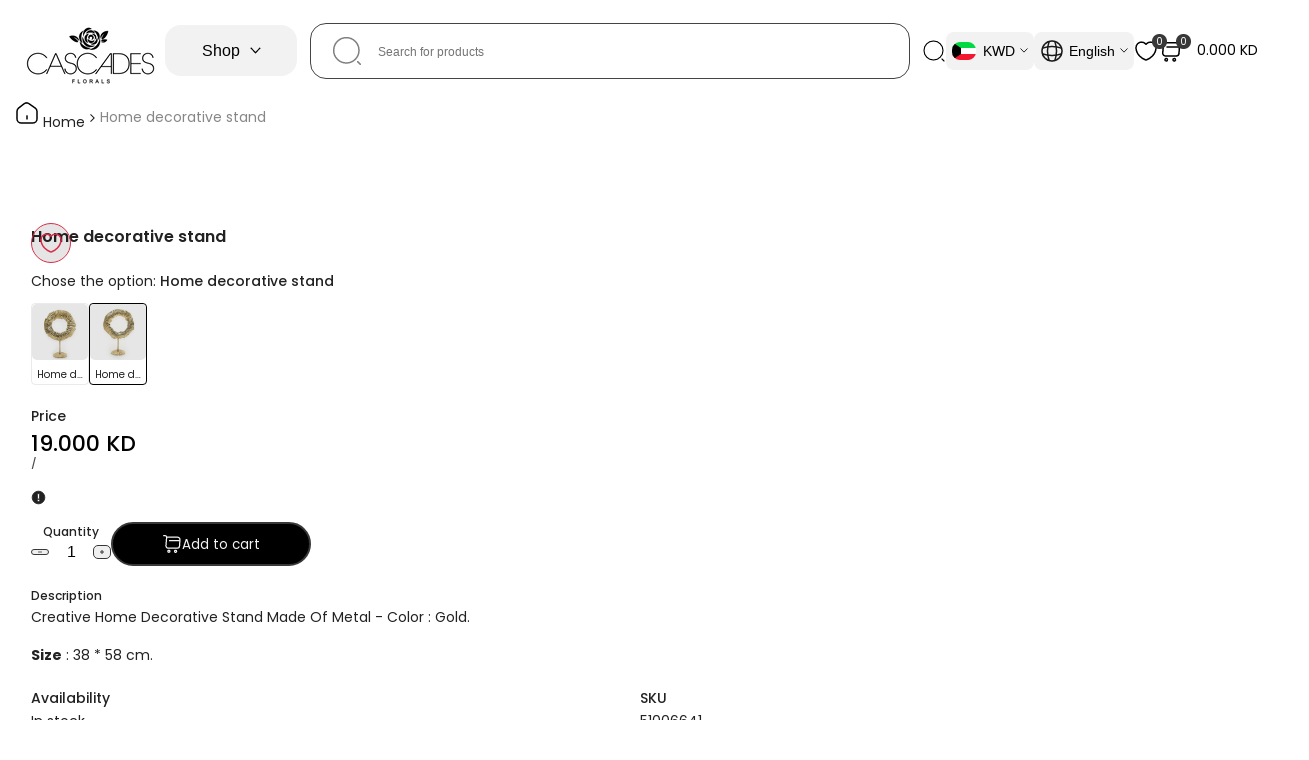

--- FILE ---
content_type: text/html; charset=utf-8
request_url: https://cascadeskw.com/en/products/indian-item68
body_size: 45814
content:
<!doctype html><html class="no-js hdt-pr-img__effect-none hdt-badge__shape-circle dir--ltr " lang="en" dir="ltr">
  <head>
 
<meta charset="utf-8">
    <meta http-equiv="X-UA-Compatible" content="IE=edge">
    <meta name="viewport" content="width=device-width,initial-scale=1">
    <meta name="theme-color" content="">
    <link rel="canonical" href="https://cascadeskw.com/en/products/indian-item68"><link rel="icon" type="image/png" href="//cascadeskw.com/cdn/shop/files/Favcon.png?crop=center&height=32&v=1754744268&width=32">
      <link rel="apple-touch-icon" href="//cascadeskw.com/cdn/shop/files/Favcon.png?crop=center&height=48&v=1754744268&width=48"><link rel="preconnect" href="https://fonts.shopifycdn.com" crossorigin><title>
      Home decorative stand
 &ndash; CASCADES</title><meta name="description" content="Creative Home Decorative Stand Made Of Metal - Color : Gold. Size : 38 * 58 cm.">
<!-- /snippets/social-meta-tags.liquid -->
<meta name="keywords" content="Home decorative stand, CASCADES, CASCADES"/><meta property="og:site_name" content="CASCADES">
<meta property="og:url" content="https://cascadeskw.com/en/products/indian-item68">
<meta property="og:title" content="Home decorative stand">
<meta property="og:type" content="product">
<meta property="og:description" content="Creative Home Decorative Stand Made Of Metal - Color : Gold. Size : 38 * 58 cm."><meta property="og:image" content="http://cascadeskw.com/cdn/shop/products/51006641-a.jpg?v=1719919402">
  <meta property="og:image:secure_url" content="https://cascadeskw.com/cdn/shop/products/51006641-a.jpg?v=1719919402">
  <meta property="og:image:width" content="1120">
  <meta property="og:image:height" content="1120"><meta property="og:price:amount" content="19.00">
  <meta property="og:price:currency" content="KWD"><meta name="x:card" content="summary_large_image">
<meta name="x:title" content="Home decorative stand">
<meta name="x:description" content="Creative Home Decorative Stand Made Of Metal - Color : Gold. Size : 38 * 58 cm.">
<style data-shopify>@font-face {
  font-family: Poppins;
  font-weight: 100;
  font-style: normal;
  font-display: swap;
  src: url("//cascadeskw.com/cdn/fonts/poppins/poppins_n1.91f1f2f2f3840810961af59e3a012dcc97d8ef59.woff2") format("woff2"),
       url("//cascadeskw.com/cdn/fonts/poppins/poppins_n1.58d050ae3fe39914ce84b159a8c37ae874d01bfc.woff") format("woff");
}

@font-face {
  font-family: Poppins;
  font-weight: 100;
  font-style: italic;
  font-display: swap;
  src: url("//cascadeskw.com/cdn/fonts/poppins/poppins_i1.12212c673bc6295d62eea1ca2437af51233e5e67.woff2") format("woff2"),
       url("//cascadeskw.com/cdn/fonts/poppins/poppins_i1.57d27b035fa9c9ec7ce7020cd2ed80055da92d77.woff") format("woff");
}

@font-face {
  font-family: Poppins;
  font-weight: 200;
  font-style: normal;
  font-display: swap;
  src: url("//cascadeskw.com/cdn/fonts/poppins/poppins_n2.99893b093cc6b797a8baf99180056d9e77320b68.woff2") format("woff2"),
       url("//cascadeskw.com/cdn/fonts/poppins/poppins_n2.c218f0380a81801a28158673003c167a54d2d69c.woff") format("woff");
}

@font-face {
  font-family: Poppins;
  font-weight: 200;
  font-style: italic;
  font-display: swap;
  src: url("//cascadeskw.com/cdn/fonts/poppins/poppins_i2.7783fc51c19908d12281d3f99718d10ab5348963.woff2") format("woff2"),
       url("//cascadeskw.com/cdn/fonts/poppins/poppins_i2.34fc94f042b7f47b1448d25c4247572d2f33189b.woff") format("woff");
}

@font-face {
  font-family: Poppins;
  font-weight: 300;
  font-style: normal;
  font-display: swap;
  src: url("//cascadeskw.com/cdn/fonts/poppins/poppins_n3.05f58335c3209cce17da4f1f1ab324ebe2982441.woff2") format("woff2"),
       url("//cascadeskw.com/cdn/fonts/poppins/poppins_n3.6971368e1f131d2c8ff8e3a44a36b577fdda3ff5.woff") format("woff");
}

@font-face {
  font-family: Poppins;
  font-weight: 300;
  font-style: italic;
  font-display: swap;
  src: url("//cascadeskw.com/cdn/fonts/poppins/poppins_i3.8536b4423050219f608e17f134fe9ea3b01ed890.woff2") format("woff2"),
       url("//cascadeskw.com/cdn/fonts/poppins/poppins_i3.0f4433ada196bcabf726ed78f8e37e0995762f7f.woff") format("woff");
}

@font-face {
  font-family: Poppins;
  font-weight: 400;
  font-style: normal;
  font-display: swap;
  src: url("//cascadeskw.com/cdn/fonts/poppins/poppins_n4.0ba78fa5af9b0e1a374041b3ceaadf0a43b41362.woff2") format("woff2"),
       url("//cascadeskw.com/cdn/fonts/poppins/poppins_n4.214741a72ff2596839fc9760ee7a770386cf16ca.woff") format("woff");
}

@font-face {
  font-family: Poppins;
  font-weight: 400;
  font-style: italic;
  font-display: swap;
  src: url("//cascadeskw.com/cdn/fonts/poppins/poppins_i4.846ad1e22474f856bd6b81ba4585a60799a9f5d2.woff2") format("woff2"),
       url("//cascadeskw.com/cdn/fonts/poppins/poppins_i4.56b43284e8b52fc64c1fd271f289a39e8477e9ec.woff") format("woff");
}

@font-face {
  font-family: Poppins;
  font-weight: 500;
  font-style: normal;
  font-display: swap;
  src: url("//cascadeskw.com/cdn/fonts/poppins/poppins_n5.ad5b4b72b59a00358afc706450c864c3c8323842.woff2") format("woff2"),
       url("//cascadeskw.com/cdn/fonts/poppins/poppins_n5.33757fdf985af2d24b32fcd84c9a09224d4b2c39.woff") format("woff");
}

@font-face {
  font-family: Poppins;
  font-weight: 500;
  font-style: italic;
  font-display: swap;
  src: url("//cascadeskw.com/cdn/fonts/poppins/poppins_i5.6acfce842c096080e34792078ef3cb7c3aad24d4.woff2") format("woff2"),
       url("//cascadeskw.com/cdn/fonts/poppins/poppins_i5.a49113e4fe0ad7fd7716bd237f1602cbec299b3c.woff") format("woff");
}

@font-face {
  font-family: Poppins;
  font-weight: 600;
  font-style: normal;
  font-display: swap;
  src: url("//cascadeskw.com/cdn/fonts/poppins/poppins_n6.aa29d4918bc243723d56b59572e18228ed0786f6.woff2") format("woff2"),
       url("//cascadeskw.com/cdn/fonts/poppins/poppins_n6.5f815d845fe073750885d5b7e619ee00e8111208.woff") format("woff");
}

@font-face {
  font-family: Poppins;
  font-weight: 600;
  font-style: italic;
  font-display: swap;
  src: url("//cascadeskw.com/cdn/fonts/poppins/poppins_i6.bb8044d6203f492888d626dafda3c2999253e8e9.woff2") format("woff2"),
       url("//cascadeskw.com/cdn/fonts/poppins/poppins_i6.e233dec1a61b1e7dead9f920159eda42280a02c3.woff") format("woff");
}

@font-face {
  font-family: Poppins;
  font-weight: 700;
  font-style: normal;
  font-display: swap;
  src: url("//cascadeskw.com/cdn/fonts/poppins/poppins_n7.56758dcf284489feb014a026f3727f2f20a54626.woff2") format("woff2"),
       url("//cascadeskw.com/cdn/fonts/poppins/poppins_n7.f34f55d9b3d3205d2cd6f64955ff4b36f0cfd8da.woff") format("woff");
}

@font-face {
  font-family: Poppins;
  font-weight: 700;
  font-style: italic;
  font-display: swap;
  src: url("//cascadeskw.com/cdn/fonts/poppins/poppins_i7.42fd71da11e9d101e1e6c7932199f925f9eea42d.woff2") format("woff2"),
       url("//cascadeskw.com/cdn/fonts/poppins/poppins_i7.ec8499dbd7616004e21155106d13837fff4cf556.woff") format("woff");
}

@font-face {
  font-family: Poppins;
  font-weight: 800;
  font-style: normal;
  font-display: swap;
  src: url("//cascadeskw.com/cdn/fonts/poppins/poppins_n8.580200d05bca09e2e0c6f4c922047c227dfa8e8c.woff2") format("woff2"),
       url("//cascadeskw.com/cdn/fonts/poppins/poppins_n8.f4450f472fdcbe9e829f3583ebd559988f5a3d25.woff") format("woff");
}

@font-face {
  font-family: Poppins;
  font-weight: 800;
  font-style: italic;
  font-display: swap;
  src: url("//cascadeskw.com/cdn/fonts/poppins/poppins_i8.55af7c89c62b8603457a34c5936ad3b39f67e29c.woff2") format("woff2"),
       url("//cascadeskw.com/cdn/fonts/poppins/poppins_i8.1143b85f67a233999703c64471299cee6bc83160.woff") format("woff");
}

@font-face {
  font-family: Poppins;
  font-weight: 900;
  font-style: normal;
  font-display: swap;
  src: url("//cascadeskw.com/cdn/fonts/poppins/poppins_n9.eb6b9ef01b62e777a960bfd02fc9fb4918cd3eab.woff2") format("woff2"),
       url("//cascadeskw.com/cdn/fonts/poppins/poppins_n9.6501a5bd018e348b6d5d6e8c335f9e7d32a80c36.woff") format("woff");
}

@font-face {
  font-family: Poppins;
  font-weight: 900;
  font-style: italic;
  font-display: swap;
  src: url("//cascadeskw.com/cdn/fonts/poppins/poppins_i9.c9d778054c6973c207cbc167d4355fd67c665d16.woff2") format("woff2"),
       url("//cascadeskw.com/cdn/fonts/poppins/poppins_i9.67b02f99c1e5afe159943a603851cb6b6276ba49.woff") format("woff");
}

@font-face {
  font-family: "Libre Baskerville";
  font-weight: 400;
  font-style: normal;
  font-display: swap;
  src: url("//cascadeskw.com/cdn/fonts/libre_baskerville/librebaskerville_n4.2ec9ee517e3ce28d5f1e6c6e75efd8a97e59c189.woff2") format("woff2"),
       url("//cascadeskw.com/cdn/fonts/libre_baskerville/librebaskerville_n4.323789551b85098885c8eccedfb1bd8f25f56007.woff") format("woff");
}

@font-face {
  font-family: "Libre Baskerville";
  font-weight: 400;
  font-style: italic;
  font-display: swap;
  src: url("//cascadeskw.com/cdn/fonts/libre_baskerville/librebaskerville_i4.9b1c62038123f2ff89e0d72891fc2421add48a40.woff2") format("woff2"),
       url("//cascadeskw.com/cdn/fonts/libre_baskerville/librebaskerville_i4.d5032f0d77e668619cab9a3b6ff7c45700fd5f7c.woff") format("woff");
}

@font-face {
  font-family: "Libre Baskerville";
  font-weight: 700;
  font-style: normal;
  font-display: swap;
  src: url("//cascadeskw.com/cdn/fonts/libre_baskerville/librebaskerville_n7.eb83ab550f8363268d3cb412ad3d4776b2bc22b9.woff2") format("woff2"),
       url("//cascadeskw.com/cdn/fonts/libre_baskerville/librebaskerville_n7.5bb0de4f2b64b2f68c7e0de8d18bc3455494f553.woff") format("woff");
}

:root {
    --aspect-ratiocus1: 0.716;
    --scrollbar-w: 0px;
    /* Spacing */
    --spacing-0-2: 0.2rem; /* 2px */
    --spacing-0-4: 0.4rem; /* 4px */
    --spacing-0-6: 0.6rem; /* 6px */
    --spacing-0-8: 0.8rem; /* 8px */
    --spacing-1: 1rem; /* 10px */
    --spacing-1-2: 1.2rem; /* 12px */
    --spacing-1-4: 1.4rem; /* 14px */
    --spacing-1-6: 1.6rem; /* 16px */
    --spacing-1-8: 1.8rem; /* 18px */
    --spacing-2: 2rem; /* 20px */
    --spacing-2-2: 2.2rem; /* 22px */
    --spacing-2-4: 2.4rem; /* 24px */
    --spacing-2-6: 2.6rem; /* 26px */
    --spacing-2-8: 2.8rem; /* 28px */
    --spacing-3: 3rem; /* 30px */
    --spacing-3-2: 3.2rem; /* 32px */
    --spacing-3-4: 3.4rem; /* 34px */
    --spacing-3-6: 3.6rem; /* 36px */
    --spacing-3-8: 3.8rem; /* 38px */
    --spacing-4: 4rem; /* 40px */
    --spacing-4-2: 4.2rem; /* 42px */
    --spacing-4-4: 4.4rem; /* 44px */
    --spacing-4-8: 4.8rem; /* 48px */
    --spacing-5: 5rem; /* 50px */
    --spacing-5-6: 5.6rem; /* 56px */
    --spacing-6: 6rem; /* 60px */
    --spacing-6-4: 6.4rem; /* 64px */
    --spacing-7: 7rem; /* 70px */
    --spacing-7-2: 7.2rem; /* 72px */
    --spacing-8: 8rem; /* 80px */
    --spacing-9: 9rem; /* 90px */
    --spacing-10: 10rem; /* 100px */

    /* Colors */
    --color-base-background: 255 255 255;
    --color-base-text: 34 34 34;
    --color-focus: 86 207 225;
    --payment-terms-background-color: rgb(255 255 255);

    --color-foreground: 34 34 34;
    --color-foreground2: 135 135 135;    
    --color-background2: 245 245 245;
    --color-accent: 0 0 0;
    --color-secondary: 98 98 98;
    --color-tertiary: 162 162 162;

    --hdt-btn-color: 243 243 243;
    --hdt-btn-bg: 0 0 0;
    --hdt-btn-border-color: 56 56 56;
    --hdt-btn-hover-color: 243 243 243;
    --hdt-btn-hover-bg:18 18 18;
    --hdt-btn-hover-border-color:74 74 74;

    --hdt-btn-secondary-color: 224 224 224;
    --hdt-btn-secondary-bg: 98 98 98;

    --hdt-btn-tertiary-color: 236 236 236;
    --hdt-btn-tertiary-bg: 162 162 162;

    --hdt-btn-outline-color: 56 56 56;
    --hdt-btn-outline-border-color: 56 56 56;

    --hdt-link-color: 56 56 56;
    --hdt-link-hover-color: 0 0 0;

    --color-line-border: 238 238 238;
    --color-overlay: 56 56 56;
    --payment-terms-background-color: rgb(255 255 255);
    /* Product colors */
    --color-pr-price: 0 0 0;
    --color-pr-sale-price: 134 12 29;
    --color-pr-text: 0 0 0;
    --color-pr-rating: ;
    /* Input colors */
    --color-input-primary: 56 56 56;
    --color-input-secondary: 104 104 104;

    /* Product badge colors */
    --color-on-sale-badge-background: 248 168 2;
    --color-on-sale-badge-text: 255 255 255;
    --color-new-badge-background: 86 207 225;
    --color-new-badge-text: 255 255 255;
    --color-sold-out-badge-background: 153 153 153;
    --color-sold-out-badge-text: 255 255 255;
    --color-pre-order-badge-background: 7 116 215;
    --color-pre-order-badge-text: 255 255 255;
    --color-custom-badge-background: 0 165 0;
    --color-custom-badge-text: 255 255 255;

    /* Notices colors */
    --color-tooltip-background: 56 56 56;
    --color-tooltip-text: 255 255 255;
    --color-success-background: 232 240 233;
    --color-success-text: 66 132 69;
    --color-warning-background: 251 246 234;
    --color-warning-text: 224 178 82;
    --color-error-background: 253 224 228;
    --color-error-text: 235 0 27;--f_family_1: Poppins, sans-serif;
    --f_family_2: Poppins, sans-serif;
    --f_family_3: "Libre Baskerville", serif;--f_family_4: ;
    --f_family_5: ;
    
    /* --bs-font-sans-serif: var(--f_family); */

    --font-body-family: var(--f_family_1);
    --font-body-weight: 400;
    --font-body-weight-bold: 700;

    --font-heading-family: var(--f_family_1);
    --font-sheading-family: var(--f_family_3);
    --font-heading-weight: 600;

    --font-body-line-height: 1.7;
    --font-body-spacing: 0.0em;
    --font-heading-scale: 1.0;
    --font-heading-line-height: 1.5;
    --font-heading-spacing: 0.0em;
    --button-line-height: 1.2;

    --h0-size: calc(6.4rem * var(--font-heading-scale));
    --h1-size: calc(5.4rem * var(--font-heading-scale));
    --h2-size: calc(4.2rem * var(--font-heading-scale));
    --h3-size: calc(3.4rem * var(--font-heading-scale));
    --h4-size: calc(2.8rem * var(--font-heading-scale));
    --h5-size: calc(2.4rem * var(--font-heading-scale));
    --h6-size: calc(1.6rem * var(--font-heading-scale));

    --h0-size-mb: calc(3.2rem * var(--font-heading-scale));
    --h1-size-mb: calc(2.8rem * var(--font-heading-scale));
    --h2-size-mb: calc(2.5rem * var(--font-heading-scale));
    --h3-size-mb: calc(2.4rem * var(--font-heading-scale));
    --h4-size-mb: calc(2.2rem * var(--font-heading-scale));
    --h5-size-mb: calc(1.8rem * var(--font-heading-scale));
    --h6-size-mb: calc(1.4rem * var(--font-heading-scale));

    /* Font sizes */
    --text-xs: 1.0rem;
    --text-sm: 1.2rem;
    --text-base: 1.4rem;
    --text-lg: 1.6rem;
    --text-xl: 1.8rem;
    --text-2xl: 2.0rem;
    --text-4xl: 2.2rem;
    --text-6xl: 2.4rem;
    --text-8xl: 2.6rem;
    --text-10xl: 2.8rem;
    --text-12xl: 3.0rem;
    /* Font Weight */
    --font-light: 300;
    --font-normal: 400;
    --font-medium: 500;
    --font-semibold: 600;
    --font-bold: 700;
    --font-extrabold: 800;
    --font-black: 900;
    --spacing-x: 15px;
    --spacing-y: 15px;

    --container-max-width: 132rem;
    --container-max-width-padding-lg: 142rem;
    --container-max-width-padding-md: 138rem;
    --container-width-margin: 0rem;
    --spacing-sections-desktop: 0px;
    --spacing-sections-mobile: 0px;

    /* Border Radius */
    --radius-2xs: 0.0rem;
    --radius-xs: 0.0rem;
    --radius-sm: 0.0rem;
    --radius: 0.0rem;
    --radius-lg: 0.0rem;
    --radius-full: 9999px;
    --radius-button: 3.0rem;
    --radius-input: 3.0rem;
    --radius-product-card: 1.0rem;
    --radius-product-media: 1.0rem;
    --radius-collection-card: 0.0rem;
    --radius-blog-card: 0.0rem;

    --padding-block-input: var(--spacing-0-6);
    --padding-inline-input: var(--spacing-1);
    --height-input: var(--spacing-4-2);
    --thickness-btn: 0.2rem;

    --cursor-zoom-in-icon: url(//cascadeskw.com/cdn/shop/t/124/assets/cursor-zoom-in.svg?v=88807523373575012131767435576);
    --cursor-close-svg-url: url(//cascadeskw.com/cdn/shop/t/124/assets/cursor-close.svg?v=32251313898602219511767435576);

    /* RTL support */
      --value-logical-flip: 1;
      --value-origin-start: left;
      --value-origin-end: right;}

  /* Color schemes */
  [color-scheme="scheme-1"] {
      --color-background: 56 56 56;
      ;
      --color-background2: 242 242 242;

      --color-foreground: 255 255 255;
      --color-foreground2: 255 255 255;
      --color-accent: 153 153 153;
      --color-secondary: 191 191 191;
      --color-tertiary: 128 128 128;

      --hdt-btn-color: 255 255 255;
      --hdt-btn-bg: 153 153 153;
      --hdt-btn-border-color: 255 255 255;
      --hdt-btn-hover-color: 255 255 255;
      --hdt-btn-hover-bg:171 171 171;
      --hdt-btn-hover-border-color:255 255 255;

      --hdt-btn-secondary-color: 76 76 76;
      --hdt-btn-secondary-bg: 191 191 191;

      --hdt-btn-tertiary-color: 51 51 51;
      --hdt-btn-tertiary-bg: 128 128 128;

      --hdt-btn-outline-color: 255 255 255;
      --hdt-btn-outline-border-color: 255 255 255;

      --hdt-link-color: 255 255 255;
      --hdt-link-hover-color: 153 153 153;

      --color-line-border: 221 221 221;
      --color-overlay: 0 0 0;
      --payment-terms-background-color: rgb(56 56 56);
      /* Product colors */
      --color-pr-price: 34 34 34;
      --color-pr-sale-price: 0 0 0;
      --color-pr-text: 34 34 34;
      --color-pr-rating: ;
      /* Input colors */
      --color-input-primary: 255 255 255;
      --color-input-secondary: 135 135 135;
    }
  [color-scheme="scheme-77e4ef58-56a9-4631-876a-12098ba7d57d"] {
      --color-background: 34 34 34;
      ;
      --color-background2: 255 255 255;

      --color-foreground: 0 0 0;
      --color-foreground2: 0 0 0;
      --color-accent: 0 0 0;
      --color-secondary: 64 64 64;
      --color-tertiary: 128 128 128;

      --hdt-btn-color: 255 255 255;
      --hdt-btn-bg: 56 56 56;
      --hdt-btn-border-color: 255 255 255;
      --hdt-btn-hover-color: 255 255 255;
      --hdt-btn-hover-bg:74 74 74;
      --hdt-btn-hover-border-color:255 255 255;

      --hdt-btn-secondary-color: 217 217 217;
      --hdt-btn-secondary-bg: 64 64 64;

      --hdt-btn-tertiary-color: 230 230 230;
      --hdt-btn-tertiary-bg: 128 128 128;

      --hdt-btn-outline-color: 34 34 34;
      --hdt-btn-outline-border-color: 34 34 34;

      --hdt-link-color: 34 34 34;
      --hdt-link-hover-color: 0 0 0;

      --color-line-border: 68 68 68;
      --color-overlay: 0 0 0;
      --payment-terms-background-color: rgb(34 34 34);
      /* Product colors */
      --color-pr-price: 153 153 153;
      --color-pr-sale-price: 0 0 0;
      --color-pr-text: 0 0 0;
      --color-pr-rating: ;
      /* Input colors */
      --color-input-primary: 255 255 255;
      --color-input-secondary: 104 104 104;
    }
  [color-scheme="scheme-e0b73555-c767-4eda-aa6d-4e44e10aefce"] {
      --color-background: 255 255 255;
      ;
      --color-background2: 245 245 245;

      --color-foreground: 34 34 34;
      --color-foreground2: 135 135 135;
      --color-accent: 0 0 0;
      --color-secondary: 98 98 98;
      --color-tertiary: 162 162 162;

      --hdt-btn-color: 243 243 243;
      --hdt-btn-bg: 0 0 0;
      --hdt-btn-border-color: 56 56 56;
      --hdt-btn-hover-color: 243 243 243;
      --hdt-btn-hover-bg:18 18 18;
      --hdt-btn-hover-border-color:74 74 74;

      --hdt-btn-secondary-color: 224 224 224;
      --hdt-btn-secondary-bg: 98 98 98;

      --hdt-btn-tertiary-color: 236 236 236;
      --hdt-btn-tertiary-bg: 162 162 162;

      --hdt-btn-outline-color: 56 56 56;
      --hdt-btn-outline-border-color: 56 56 56;

      --hdt-link-color: 56 56 56;
      --hdt-link-hover-color: 0 0 0;

      --color-line-border: 238 238 238;
      --color-overlay: 56 56 56;
      --payment-terms-background-color: rgb(255 255 255);
      /* Product colors */
      --color-pr-price: 0 0 0;
      --color-pr-sale-price: 134 12 29;
      --color-pr-text: 0 0 0;
      --color-pr-rating: ;
      /* Input colors */
      --color-input-primary: 56 56 56;
      --color-input-secondary: 104 104 104;
    }
  [color-scheme="scheme-23cf8966-8e57-4acd-9bb3-bb85f222fbb9"] {
      --color-background: 255 255 255;
      ;
      --color-background2: 242 242 242;

      --color-foreground: 34 34 34;
      --color-foreground2: 0 0 0;
      --color-accent: 56 56 56;
      --color-secondary: 98 98 98;
      --color-tertiary: 162 162 162;

      --hdt-btn-color: 0 0 0;
      --hdt-btn-bg: 255 255 255;
      --hdt-btn-border-color: 0 0 0;
      --hdt-btn-hover-color: 0 0 0;
      --hdt-btn-hover-bg:255 255 255;
      --hdt-btn-hover-border-color:18 18 18;

      --hdt-btn-secondary-color: 224 224 224;
      --hdt-btn-secondary-bg: 98 98 98;

      --hdt-btn-tertiary-color: 236 236 236;
      --hdt-btn-tertiary-bg: 162 162 162;

      --hdt-btn-outline-color: 34 34 34;
      --hdt-btn-outline-border-color: 34 34 34;

      --hdt-link-color: 34 34 34;
      --hdt-link-hover-color: 56 56 56;

      --color-line-border: 0 0 0;
      --color-overlay: 0 0 0;
      --payment-terms-background-color: rgb(255 255 255);
      /* Product colors */
      --color-pr-price: 0 0 0;
      --color-pr-sale-price: 236 1 1;
      --color-pr-text: 34 34 34;
      --color-pr-rating: ;
      /* Input colors */
      --color-input-primary: 255 255 255;
      --color-input-secondary: 0 0 0;
    }
  [color-scheme="scheme-fe88a2ec-47a1-478d-8953-54da0178e18c"] {
      --color-background: 56 56 56;
      ;
      --color-background2: 242 242 242;

      --color-foreground: 255 255 255;
      --color-foreground2: 135 135 135;
      --color-accent: 134 12 29;
      --color-secondary: 191 191 191;
      --color-tertiary: 128 128 128;

      --hdt-btn-color: 34 34 34;
      --hdt-btn-bg: 255 255 255;
      --hdt-btn-border-color: 255 255 255;
      --hdt-btn-hover-color: 34 34 34;
      --hdt-btn-hover-bg:255 255 255;
      --hdt-btn-hover-border-color:255 255 255;

      --hdt-btn-secondary-color: 76 76 76;
      --hdt-btn-secondary-bg: 191 191 191;

      --hdt-btn-tertiary-color: 51 51 51;
      --hdt-btn-tertiary-bg: 128 128 128;

      --hdt-btn-outline-color: 56 56 56;
      --hdt-btn-outline-border-color: 56 56 56;

      --hdt-link-color: 56 56 56;
      --hdt-link-hover-color: 134 12 29;

      --color-line-border: 230 230 230;
      --color-overlay: 0 0 0;
      --payment-terms-background-color: rgb(56 56 56);
      /* Product colors */
      --color-pr-price: 105 105 105;
      --color-pr-sale-price: 236 1 1;
      --color-pr-text: 255 255 255;
      --color-pr-rating: ;
      /* Input colors */
      --color-input-primary: 255 255 255;
      --color-input-secondary: 104 104 104;
    }
  [color-scheme="scheme-6707cc8e-6558-49d9-8759-f7d934d9fe4f"] {
      --color-background: 255 222 231;
      ;
      --color-background2: 242 242 242;

      --color-foreground: 220 47 86;
      --color-foreground2: 241 113 142;
      --color-accent: 134 12 29;
      --color-secondary: 238 156 175;
      --color-tertiary: 255 255 255;

      --hdt-btn-color: 34 34 34;
      --hdt-btn-bg: 220 47 86;
      --hdt-btn-border-color: 220 47 86;
      --hdt-btn-hover-color: 34 34 34;
      --hdt-btn-hover-bg:225 78 111;
      --hdt-btn-hover-border-color:225 78 111;

      --hdt-btn-secondary-color: 252 235 239;
      --hdt-btn-secondary-bg: 238 156 175;

      --hdt-btn-tertiary-color: 255 255 255;
      --hdt-btn-tertiary-bg: 255 255 255;

      --hdt-btn-outline-color: 220 47 86;
      --hdt-btn-outline-border-color: 220 47 86;

      --hdt-link-color: 220 47 86;
      --hdt-link-hover-color: 134 12 29;

      --color-line-border: 221 221 221;
      --color-overlay: 0 0 0;
      --payment-terms-background-color: rgb(255 222 231);
      /* Product colors */
      --color-pr-price: 105 105 105;
      --color-pr-sale-price: 236 1 1;
      --color-pr-text: 34 34 34;
      --color-pr-rating: ;
      /* Input colors */
      --color-input-primary: 255 255 255;
      --color-input-secondary: 104 104 104;
    }
  [color-scheme="scheme-c9476b69-abc7-454f-a946-2d5a9f5f3a37"] {
      --color-background: 240 105 141;
      ;
      --color-background2: 242 242 242;

      --color-foreground: 34 34 34;
      --color-foreground2: 135 135 135;
      --color-accent: 134 12 29;
      --color-secondary: 98 98 98;
      --color-tertiary: 162 162 162;

      --hdt-btn-color: 255 255 255;
      --hdt-btn-bg: 34 34 34;
      --hdt-btn-border-color: 34 34 34;
      --hdt-btn-hover-color: 255 255 255;
      --hdt-btn-hover-bg:52 52 52;
      --hdt-btn-hover-border-color:52 52 52;

      --hdt-btn-secondary-color: 224 224 224;
      --hdt-btn-secondary-bg: 98 98 98;

      --hdt-btn-tertiary-color: 236 236 236;
      --hdt-btn-tertiary-bg: 162 162 162;

      --hdt-btn-outline-color: 34 34 34;
      --hdt-btn-outline-border-color: 34 34 34;

      --hdt-link-color: 34 34 34;
      --hdt-link-hover-color: 134 12 29;

      --color-line-border: 230 230 230;
      --color-overlay: 0 0 0;
      --payment-terms-background-color: rgb(240 105 141);
      /* Product colors */
      --color-pr-price: 105 105 105;
      --color-pr-sale-price: 236 1 1;
      --color-pr-text: 34 34 34;
      --color-pr-rating: ;
      /* Input colors */
      --color-input-primary: 255 255 255;
      --color-input-secondary: 104 104 104;
    }
  [color-scheme="scheme-7077005c-d5ef-470f-a25f-3e2076f8ffdc"] {
      --color-background: 255 255 255;
      ;
      --color-background2: 242 242 242;

      --color-foreground: 136 136 136;
      --color-foreground2: 135 135 135;
      --color-accent: 134 12 29;
      --color-secondary: 72 72 72;
      --color-tertiary: 9 9 9;

      --hdt-btn-color: 255 255 255;
      --hdt-btn-bg: 255 255 255;
      --hdt-btn-border-color: 255 255 255;
      --hdt-btn-hover-color: 255 255 255;
      --hdt-btn-hover-bg:255 255 255;
      --hdt-btn-hover-border-color:255 255 255;

      --hdt-btn-secondary-color: 29 29 29;
      --hdt-btn-secondary-bg: 72 72 72;

      --hdt-btn-tertiary-color: 4 4 4;
      --hdt-btn-tertiary-bg: 9 9 9;

      --hdt-btn-outline-color: 255 255 255;
      --hdt-btn-outline-border-color: 255 255 255;

      --hdt-link-color: 255 255 255;
      --hdt-link-hover-color: 134 12 29;

      --color-line-border: 221 221 221;
      --color-overlay: 255 255 255;
      --payment-terms-background-color: rgb(255 255 255);
      /* Product colors */
      --color-pr-price: 105 105 105;
      --color-pr-sale-price: 236 1 1;
      --color-pr-text: 255 255 255;
      --color-pr-rating: ;
      /* Input colors */
      --color-input-primary: 255 255 255;
      --color-input-secondary: 135 135 135;
    }
  

  @media screen and (min-width: 768px) {
    :root {
    /* Font sizes */
    --text-xs: 1.2rem;
    --text-sm: 1.3rem;
    --text-base: 1.4rem;
    --text-lg: 1.6rem;
    --text-xl: 1.8rem;
    --text-2xl: 2.0rem;
    --text-4xl: 2.2rem;
    --text-6xl: 2.4rem;
    --text-8xl: 2.6rem;
    --text-10xl: 2.8rem;
    --text-12xl: 3.0rem;
    --spacing-x: 19.98px;
    --spacing-y: 19.98px;
    }
  }
  @media screen and (min-width: 1150px) {
    :root {
    --spacing-x: 30px;
    --spacing-y: 30px;
    }
  }
  .hdt-btn--size-custom.hdt-btn--size-custom-1 {
    --hdt-btn-padding-x: 15px; --button-line-height: 25px; font-size: 14px;--minw-button: 160px; --minwdt-button: 160px;
  }
  body {
    ;}
  .hdt-card-product__title,.hdt-mini-cart__title,.hdt-page-cart__title {
    font-family: var();
  }
  .hdt-reveal-in-view :where([hdt-reveal=fade-in] .hdt-ratio[style*=--aspect-ratioapt] img,
  [hdt-reveal=slide-in]):not([animationend]) .hdt-ratio[style*=--aspect-ratioapt] img,
  .hdt-media-overlap-content>:is(img,video,iframe,svg,hdt-video-player),
  .hdt-media-overlap-content>:is(picture,.hdt-media-wrapper) :is(img,video,iframe,svg),
  .js hdt-reval-items[reveal-on-scroll=true] :where(.hdt-card-product,.hdt-reval-item) img {
    content-visibility: auto;
  }
</style>

<link href="//cascadeskw.com/cdn/shop/t/124/assets/base.css?v=81233813943255645591767435576" rel="stylesheet" type="text/css" media="all" />
<link href="//cascadeskw.com/cdn/shop/t/124/assets/theme.css?v=125507945410563595981767435576" rel="stylesheet" type="text/css" media="all" />
<link href="//cascadeskw.com/cdn/shop/t/124/assets/product-card.css?v=79108532416298363971767435576" rel="stylesheet" type="text/css" media="all" />
<link href="//cascadeskw.com/cdn/shop/t/124/assets/collection-products.css?v=7615715258706225701767435576" rel="stylesheet" type="text/css" media="all" />



<script async crossorigin fetchpriority="high" src="/cdn/shopifycloud/importmap-polyfill/es-modules-shim.2.4.0.js"></script>
<script>
  window.themeHDN = {
    settings: {
      shopCurency: "KWD",
      currencyFormat: "\u003cspan class=money\u003e{{amount}} KD \u003c\/span\u003e",
      moneyFormat: "\u003cspan class=money\u003e{{amount}} KD\u003c\/span\u003e",
      moneyWithCurrencyFormat: "\u003cspan class=money\u003e{{amount}} KD \u003c\/span\u003e",
      pageType: `product`,
      actionAfterATC: `open_cart_drawer`,
      currencyCodeEnabled: true,
      autoCurrencies: false,
      currencyRound: true,
      revealInView: true
      , shopTimezone: "+0300"}
  };
  document.documentElement.className = document.documentElement.className.replace('no-js', 'js');</script><script type="importmap">
  {
    "imports": {
      "@theme/libs": "//cascadeskw.com/cdn/shop/t/124/assets/libs.min.js?v=132246485459096699051767435576",
      "@theme/events": "//cascadeskw.com/cdn/shop/t/124/assets/events.js?v=34198938276775824981767435576",
      "@theme/utilities": "//cascadeskw.com/cdn/shop/t/124/assets/utilities.js?v=85417665384086986571767435576",
      "@theme/global": "//cascadeskw.com/cdn/shop/t/124/assets/global.min.js?v=50074567766384066861767435576",
      "@theme/floating": "//cascadeskw.com/cdn/shop/t/124/assets/floating.min.js?v=177090544823015658871767435576",
      "@theme/zoom-psw": "//cascadeskw.com/cdn/shop/t/124/assets/zoom-psw.min.js?v=9794405384828439741767435576",
      "@theme/psw": "//cascadeskw.com/cdn/shop/t/124/assets/es-psw.min.js?v=56831319481966336101767435576",
      "@theme/dayjs": "//cascadeskw.com/cdn/shop/t/124/assets/day.min.js?v=105690777647603308301767435576"
    }
  }
</script>
<link rel="modulepreload" href="//cascadeskw.com/cdn/shop/t/124/assets/libs.min.js?v=132246485459096699051767435576">
<link rel="modulepreload" href="//cascadeskw.com/cdn/shop/t/124/assets/global.min.js?v=50074567766384066861767435576">
<script type="module" src="//cascadeskw.com/cdn/shop/t/124/assets/libs.min.js?v=132246485459096699051767435576" fetchpriority="high"></script>
<link rel="modulepreload" href="//cascadeskw.com/cdn/shop/t/124/assets/events.js?v=34198938276775824981767435576">
<link rel="modulepreload" href="//cascadeskw.com/cdn/shop/t/124/assets/utilities.js?v=85417665384086986571767435576">
<link rel="modulepreload" href="//cascadeskw.com/cdn/shop/t/124/assets/floating.min.js?v=177090544823015658871767435576">
<link rel="modulepreload" href="//cascadeskw.com/cdn/shop/t/124/assets/zoom-psw.min.js?v=9794405384828439741767435576">
<link rel="modulepreload" href="//cascadeskw.com/cdn/shop/t/124/assets/es-psw.min.js?v=56831319481966336101767435576"><script>window.performance && window.performance.mark && window.performance.mark('shopify.content_for_header.start');</script><meta name="google-site-verification" content="qh9dg0fDzez9NwXFfHeq4AYV6F5qv-nlx1e8Qsly2lM">
<meta id="shopify-digital-wallet" name="shopify-digital-wallet" content="/36969742381/digital_wallets/dialog">
<link rel="alternate" hreflang="x-default" href="https://cascadeskw.com/products/indian-item68">
<link rel="alternate" hreflang="ar" href="https://cascadeskw.com/products/indian-item68">
<link rel="alternate" hreflang="en" href="https://cascadeskw.com/en/products/indian-item68">
<link rel="alternate" hreflang="ar-AE" href="https://cascadeskw.com/ar-ae/products/indian-item68">
<link rel="alternate" hreflang="en-AE" href="https://cascadeskw.com/en-ae/products/indian-item68">
<link rel="alternate" hreflang="ar-QA" href="https://cascadeskw.com/ar-qa/products/indian-item68">
<link rel="alternate" hreflang="en-QA" href="https://cascadeskw.com/en-qa/products/indian-item68">
<link rel="alternate" hreflang="ar-BH" href="https://cascadeskw.com/ar-bh/products/indian-item68">
<link rel="alternate" hreflang="en-BH" href="https://cascadeskw.com/en-bh/products/indian-item68">
<link rel="alternate" hreflang="ar-SA" href="https://cascadeskw.com/ar-sa/products/indian-item68">
<link rel="alternate" hreflang="en-SA" href="https://cascadeskw.com/en-sa/products/indian-item68">
<link rel="alternate" hreflang="ar-OM" href="https://cascadeskw.com/ar-om/products/indian-item68">
<link rel="alternate" hreflang="en-OM" href="https://cascadeskw.com/en-om/products/indian-item68">
<link rel="alternate" hreflang="ar-IQ" href="https://cascadeskw.com/ar-iq/products/indian-item68">
<link rel="alternate" hreflang="en-IQ" href="https://cascadeskw.com/en-iq/products/indian-item68">
<link rel="alternate" type="application/json+oembed" href="https://cascadeskw.com/en/products/indian-item68.oembed">
<script async="async" src="/checkouts/internal/preloads.js?locale=en-KW"></script>
<script id="shopify-features" type="application/json">{"accessToken":"236aa4664e04eb733d28fdf41a448868","betas":["rich-media-storefront-analytics"],"domain":"cascadeskw.com","predictiveSearch":true,"shopId":36969742381,"locale":"en"}</script>
<script>var Shopify = Shopify || {};
Shopify.shop = "cascadeskw.myshopify.com";
Shopify.locale = "en";
Shopify.currency = {"active":"KWD","rate":"1.0"};
Shopify.country = "KW";
Shopify.theme = {"name":"Cascades official 2026","id":154185171185,"schema_name":"Kalles","schema_version":"5.2.1","theme_store_id":null,"role":"main"};
Shopify.theme.handle = "null";
Shopify.theme.style = {"id":null,"handle":null};
Shopify.cdnHost = "cascadeskw.com/cdn";
Shopify.routes = Shopify.routes || {};
Shopify.routes.root = "/en/";</script>
<script type="module">!function(o){(o.Shopify=o.Shopify||{}).modules=!0}(window);</script>
<script>!function(o){function n(){var o=[];function n(){o.push(Array.prototype.slice.apply(arguments))}return n.q=o,n}var t=o.Shopify=o.Shopify||{};t.loadFeatures=n(),t.autoloadFeatures=n()}(window);</script>
<script id="shop-js-analytics" type="application/json">{"pageType":"product"}</script>
<script defer="defer" async type="module" src="//cascadeskw.com/cdn/shopifycloud/shop-js/modules/v2/client.init-shop-cart-sync_IZsNAliE.en.esm.js"></script>
<script defer="defer" async type="module" src="//cascadeskw.com/cdn/shopifycloud/shop-js/modules/v2/chunk.common_0OUaOowp.esm.js"></script>
<script type="module">
  await import("//cascadeskw.com/cdn/shopifycloud/shop-js/modules/v2/client.init-shop-cart-sync_IZsNAliE.en.esm.js");
await import("//cascadeskw.com/cdn/shopifycloud/shop-js/modules/v2/chunk.common_0OUaOowp.esm.js");

  window.Shopify.SignInWithShop?.initShopCartSync?.({"fedCMEnabled":true,"windoidEnabled":true});

</script>
<script>(function() {
  var isLoaded = false;
  function asyncLoad() {
    if (isLoaded) return;
    isLoaded = true;
    var urls = ["\/\/cdn.shopify.com\/proxy\/5ea71184a80d54b254090034f4e5c143b1331836296e274edb4c29dfdd10d8e0\/obscure-escarpment-2240.herokuapp.com\/js\/best_custom_product_options.js?shop=cascadeskw.myshopify.com\u0026sp-cache-control=cHVibGljLCBtYXgtYWdlPTkwMA","\/\/cdn.shopify.com\/proxy\/c850800996c8e8b03d44da222796e3a819dead9cc356971d25fbca789bae3483\/cdn.rentechdigital.com\/swipecart\/mobile.app.script.min.js?shop=cascadeskw.myshopify.com\u0026sp-cache-control=cHVibGljLCBtYXgtYWdlPTkwMA","https:\/\/intg.snapchat.com\/shopify\/shopify-scevent-init.js?id=1ad15168-15c0-4636-a3cf-469a14400958\u0026shop=cascadeskw.myshopify.com","\/\/cdn.shopify.com\/proxy\/b9482cb875bc9e3c4666464d83fc21c7e517cdbbdbc2ecd79051a74113d0f725\/api.goaffpro.com\/loader.js?shop=cascadeskw.myshopify.com\u0026sp-cache-control=cHVibGljLCBtYXgtYWdlPTkwMA"];
    for (var i = 0; i < urls.length; i++) {
      var s = document.createElement('script');
      s.type = 'text/javascript';
      s.async = true;
      s.src = urls[i];
      var x = document.getElementsByTagName('script')[0];
      x.parentNode.insertBefore(s, x);
    }
  };
  if(window.attachEvent) {
    window.attachEvent('onload', asyncLoad);
  } else {
    window.addEventListener('load', asyncLoad, false);
  }
})();</script>
<script id="__st">var __st={"a":36969742381,"offset":10800,"reqid":"c4221171-d85c-47fa-966a-209bdaa24394-1768556557","pageurl":"cascadeskw.com\/en\/products\/indian-item68","u":"81a5422f3bf5","p":"product","rtyp":"product","rid":7487569658097};</script>
<script>window.ShopifyPaypalV4VisibilityTracking = true;</script>
<script id="form-persister">!function(){'use strict';const t='contact',e='new_comment',n=[[t,t],['blogs',e],['comments',e],[t,'customer']],o='password',r='form_key',c=['recaptcha-v3-token','g-recaptcha-response','h-captcha-response',o],s=()=>{try{return window.sessionStorage}catch{return}},i='__shopify_v',u=t=>t.elements[r],a=function(){const t=[...n].map((([t,e])=>`form[action*='/${t}']:not([data-nocaptcha='true']) input[name='form_type'][value='${e}']`)).join(',');var e;return e=t,()=>e?[...document.querySelectorAll(e)].map((t=>t.form)):[]}();function m(t){const e=u(t);a().includes(t)&&(!e||!e.value)&&function(t){try{if(!s())return;!function(t){const e=s();if(!e)return;const n=u(t);if(!n)return;const o=n.value;o&&e.removeItem(o)}(t);const e=Array.from(Array(32),(()=>Math.random().toString(36)[2])).join('');!function(t,e){u(t)||t.append(Object.assign(document.createElement('input'),{type:'hidden',name:r})),t.elements[r].value=e}(t,e),function(t,e){const n=s();if(!n)return;const r=[...t.querySelectorAll(`input[type='${o}']`)].map((({name:t})=>t)),u=[...c,...r],a={};for(const[o,c]of new FormData(t).entries())u.includes(o)||(a[o]=c);n.setItem(e,JSON.stringify({[i]:1,action:t.action,data:a}))}(t,e)}catch(e){console.error('failed to persist form',e)}}(t)}const f=t=>{if('true'===t.dataset.persistBound)return;const e=function(t,e){const n=function(t){return'function'==typeof t.submit?t.submit:HTMLFormElement.prototype.submit}(t).bind(t);return function(){let t;return()=>{t||(t=!0,(()=>{try{e(),n()}catch(t){(t=>{console.error('form submit failed',t)})(t)}})(),setTimeout((()=>t=!1),250))}}()}(t,(()=>{m(t)}));!function(t,e){if('function'==typeof t.submit&&'function'==typeof e)try{t.submit=e}catch{}}(t,e),t.addEventListener('submit',(t=>{t.preventDefault(),e()})),t.dataset.persistBound='true'};!function(){function t(t){const e=(t=>{const e=t.target;return e instanceof HTMLFormElement?e:e&&e.form})(t);e&&m(e)}document.addEventListener('submit',t),document.addEventListener('DOMContentLoaded',(()=>{const e=a();for(const t of e)f(t);var n;n=document.body,new window.MutationObserver((t=>{for(const e of t)if('childList'===e.type&&e.addedNodes.length)for(const t of e.addedNodes)1===t.nodeType&&'FORM'===t.tagName&&a().includes(t)&&f(t)})).observe(n,{childList:!0,subtree:!0,attributes:!1}),document.removeEventListener('submit',t)}))}()}();</script>
<script integrity="sha256-4kQ18oKyAcykRKYeNunJcIwy7WH5gtpwJnB7kiuLZ1E=" data-source-attribution="shopify.loadfeatures" defer="defer" src="//cascadeskw.com/cdn/shopifycloud/storefront/assets/storefront/load_feature-a0a9edcb.js" crossorigin="anonymous"></script>
<script data-source-attribution="shopify.dynamic_checkout.dynamic.init">var Shopify=Shopify||{};Shopify.PaymentButton=Shopify.PaymentButton||{isStorefrontPortableWallets:!0,init:function(){window.Shopify.PaymentButton.init=function(){};var t=document.createElement("script");t.src="https://cascadeskw.com/cdn/shopifycloud/portable-wallets/latest/portable-wallets.en.js",t.type="module",document.head.appendChild(t)}};
</script>
<script data-source-attribution="shopify.dynamic_checkout.buyer_consent">
  function portableWalletsHideBuyerConsent(e){var t=document.getElementById("shopify-buyer-consent"),n=document.getElementById("shopify-subscription-policy-button");t&&n&&(t.classList.add("hidden"),t.setAttribute("aria-hidden","true"),n.removeEventListener("click",e))}function portableWalletsShowBuyerConsent(e){var t=document.getElementById("shopify-buyer-consent"),n=document.getElementById("shopify-subscription-policy-button");t&&n&&(t.classList.remove("hidden"),t.removeAttribute("aria-hidden"),n.addEventListener("click",e))}window.Shopify?.PaymentButton&&(window.Shopify.PaymentButton.hideBuyerConsent=portableWalletsHideBuyerConsent,window.Shopify.PaymentButton.showBuyerConsent=portableWalletsShowBuyerConsent);
</script>
<script data-source-attribution="shopify.dynamic_checkout.cart.bootstrap">document.addEventListener("DOMContentLoaded",(function(){function t(){return document.querySelector("shopify-accelerated-checkout-cart, shopify-accelerated-checkout")}if(t())Shopify.PaymentButton.init();else{new MutationObserver((function(e,n){t()&&(Shopify.PaymentButton.init(),n.disconnect())})).observe(document.body,{childList:!0,subtree:!0})}}));
</script>
<link id="shopify-accelerated-checkout-styles" rel="stylesheet" media="screen" href="https://cascadeskw.com/cdn/shopifycloud/portable-wallets/latest/accelerated-checkout-backwards-compat.css" crossorigin="anonymous">
<style id="shopify-accelerated-checkout-cart">
        #shopify-buyer-consent {
  margin-top: 1em;
  display: inline-block;
  width: 100%;
}

#shopify-buyer-consent.hidden {
  display: none;
}

#shopify-subscription-policy-button {
  background: none;
  border: none;
  padding: 0;
  text-decoration: underline;
  font-size: inherit;
  cursor: pointer;
}

#shopify-subscription-policy-button::before {
  box-shadow: none;
}

      </style>

<script>window.performance && window.performance.mark && window.performance.mark('shopify.content_for_header.end');</script>
<!--Gem_Page_Header_Script-->
    


<!--End_Gem_Page_Header_Script-->
<!-- BEGIN app block: shopify://apps/smart-seo/blocks/smartseo/7b0a6064-ca2e-4392-9a1d-8c43c942357b --><meta name="smart-seo-integrated" content="true" /><!-- metatagsSavedToSEOFields:  --><!-- BEGIN app snippet: smartseo.product.metatags --><!-- product_seo_template_metafield:  --><title>Home decorative stand</title>
<meta name="description" content="Creative Home Decorative Stand Made Of Metal - Color : Gold. Size : 38 * 58 cm." />
<meta name="smartseo-timestamp" content="0" /><!-- END app snippet --><!-- END app block --><!-- BEGIN app block: shopify://apps/moengage/blocks/app-embed/50f1ed6f-9777-46ca-ae3f-9d9b9c6152ef -->
<script type="text/javascript">
    window.moeApp = {
      meta : {
        title : "Home decorative stand",
        template : "product",
        full_url : "https://cascadeskw.com/en/products/indian-item68",
        page_type : "product",
        account_id: "",
        shop_url: "https://cascadeskw.com",
        shop_domain: "cascadeskw.com",
        shop_email: "info@cascadeskw.com",
        shop_money_format: "&lt;span class=money&gt;{{amount}} KD&lt;/span&gt;",
        shop_name: "CASCADES",
        currency: "KWD",
      },
      moe: {"attributes":{"first_name":true,"last_name":true,"mobile":true,"email":true,"tags":true,"accepts_marketing":true,"orders_count":true,"shopify_id":true,"shopify_ltv":true,"shipment_mobile":true},"events":{"product_viewed":true,"product_searched":true,"add_to_cart":true,"removed_from_cart":true,"user_logins":true,"checkout_started":true,"checkout_updated":true,"order_placed":true,"order_fulfilled":true,"order_partially_fulfilled":true,"order_cancelled":true,"refund_created":true},"user_identifier":"phone"},
      routes: {
        customer: {
          account: "/en/account",
          login: "https://account.cascadeskw.com?locale=en&region_country=KW",
          logout: "/en/account/logout",
          register: "https://account.cascadeskw.com?locale=en"
        },
        cart: {
          list: "/en/cart",
          add: "/en/cart/add",
          clear: "/en/cart/clear",
          update: "/en/cart/update",
          change: "/en/cart/change",
        }    
      }
    };
  
    

    
    
    
      moeApp.product = {
        variants : {},
        available: "true",
        handle: "indian-item68",
        id: "7487569658097",
        image: "//cascadeskw.com/cdn/shop/products/51006641-a.jpg?v=1719919402",
        price: "1900",
        title: "Home decorative stand",
        product_type: "",
        url: "/en/products/indian-item68",
        vendor: "CASCADES"
      };
      
        moeApp.product.variants[parseInt("42154013130993")] = {
          title: "Default Title",
          id : parseInt("42154013130993"),
          image : "",
          price : "1900",
        };
      
    
  
    
</script>
<script async type="text/javascript" src="https://cdn.moengage.com/release/dc_2/moe_webSdk_moe_sdk.min.latest.js?app_id=XUO5YVKB3VBC5XIAHBJDK3ZA&cluster=DC_2&shop=cascadeskw.myshopify.com"></script>
  <script async type="text/javascript" src="https://cdn.moengage.com/release/dc_2/moe_webSdk_shopify.min.latest.js?app_id=XUO5YVKB3VBC5XIAHBJDK3ZA&shop=cascadeskw.myshopify.com"></script>
<!-- END app block --><!-- BEGIN app block: shopify://apps/microsoft-clarity/blocks/clarity_js/31c3d126-8116-4b4a-8ba1-baeda7c4aeea -->
<script type="text/javascript">
  (function (c, l, a, r, i, t, y) {
    c[a] = c[a] || function () { (c[a].q = c[a].q || []).push(arguments); };
    t = l.createElement(r); t.async = 1; t.src = "https://www.clarity.ms/tag/" + i + "?ref=shopify";
    y = l.getElementsByTagName(r)[0]; y.parentNode.insertBefore(t, y);

    c.Shopify.loadFeatures([{ name: "consent-tracking-api", version: "0.1" }], error => {
      if (error) {
        console.error("Error loading Shopify features:", error);
        return;
      }

      c[a]('consentv2', {
        ad_Storage: c.Shopify.customerPrivacy.marketingAllowed() ? "granted" : "denied",
        analytics_Storage: c.Shopify.customerPrivacy.analyticsProcessingAllowed() ? "granted" : "denied",
      });
    });

    l.addEventListener("visitorConsentCollected", function (e) {
      c[a]('consentv2', {
        ad_Storage: e.detail.marketingAllowed ? "granted" : "denied",
        analytics_Storage: e.detail.analyticsAllowed ? "granted" : "denied",
      });
    });
  })(window, document, "clarity", "script", "uc5mw1zjcy");
</script>



<!-- END app block --><!-- BEGIN app block: shopify://apps/microsoft-clarity/blocks/brandAgents_js/31c3d126-8116-4b4a-8ba1-baeda7c4aeea -->





<!-- END app block --><!-- BEGIN app block: shopify://apps/vo-product-options/blocks/embed-block/430cbd7b-bd20-4c16-ba41-db6f4c645164 --><script>var bcpo_product={"id":7487569658097,"title":"Home decorative stand","handle":"indian-item68","description":"\u003cp\u003eCreative Home Decorative Stand Made Of Metal - Color : Gold.\u003c\/p\u003e\n\u003cp\u003e\u003cstrong\u003eSize\u003c\/strong\u003e : 38 * 58 cm.\u003c\/p\u003e","published_at":"2021-12-08T09:03:49+03:00","created_at":"2021-12-02T18:59:24+03:00","vendor":"CASCADES","type":"","tags":["Outlet25"],"price":1900,"price_min":1900,"price_max":1900,"available":true,"price_varies":false,"compare_at_price":null,"compare_at_price_min":0,"compare_at_price_max":0,"compare_at_price_varies":false,"variants":[{"id":42154013130993,"title":"Default Title","option1":"Default Title","option2":null,"option3":null,"sku":"51006641","requires_shipping":true,"taxable":true,"featured_image":null,"available":true,"name":"Home decorative stand","public_title":null,"options":["Default Title"],"price":1900,"weight":0,"compare_at_price":null,"inventory_management":"shopify","barcode":"51006641","requires_selling_plan":false,"selling_plan_allocations":[],"quantity_rule":{"min":1,"max":null,"increment":1}}],"images":["\/\/cascadeskw.com\/cdn\/shop\/products\/51006641-a.jpg?v=1719919402","\/\/cascadeskw.com\/cdn\/shop\/products\/51006641-b.jpg?v=1719919406"],"featured_image":"\/\/cascadeskw.com\/cdn\/shop\/products\/51006641-a.jpg?v=1719919402","options":["Title"],"media":[{"alt":"Home decorative stand - CASCADES","id":28827062141169,"position":1,"preview_image":{"aspect_ratio":1.0,"height":1120,"width":1120,"src":"\/\/cascadeskw.com\/cdn\/shop\/products\/51006641-a.jpg?v=1719919402"},"aspect_ratio":1.0,"height":1120,"media_type":"image","src":"\/\/cascadeskw.com\/cdn\/shop\/products\/51006641-a.jpg?v=1719919402","width":1120},{"alt":"Home decorative stand - CASCADES","id":28827062173937,"position":2,"preview_image":{"aspect_ratio":1.0,"height":1120,"width":1120,"src":"\/\/cascadeskw.com\/cdn\/shop\/products\/51006641-b.jpg?v=1719919406"},"aspect_ratio":1.0,"height":1120,"media_type":"image","src":"\/\/cascadeskw.com\/cdn\/shop\/products\/51006641-b.jpg?v=1719919406","width":1120}],"requires_selling_plan":false,"selling_plan_groups":[],"content":"\u003cp\u003eCreative Home Decorative Stand Made Of Metal - Color : Gold.\u003c\/p\u003e\n\u003cp\u003e\u003cstrong\u003eSize\u003c\/strong\u003e : 38 * 58 cm.\u003c\/p\u003e"}; bcpo_product.options_with_values = [{"name":"Title","position":1,"values":["Default Title"]}];  var bcpo_settings=bcpo_settings || {"fallback":"default","auto_select":"on","load_main_image":"on","replaceImage":"on","border_style":"round","tooltips":"show","sold_out_style":"transparent","theme":"light","jumbo_colors":"medium","jumbo_images":"medium","circle_swatches":"","inventory_style":"amazon","override_ajax":"on","add_price_addons":"off","theme2":"on","money_format2":"<span class=money>{{amount}} KD </span>","money_format_without_currency":"<span class=money>{{amount}} KD</span>","show_currency":"off","file_upload_warning":"off","global_auto_image_options":"","global_color_options":"","global_colors":[{"key":"","value":"ecf42f"}]};var inventory_quantity = [];inventory_quantity.push(2);if(bcpo_product) { for (var i = 0; i < bcpo_product.variants.length; i += 1) { bcpo_product.variants[i].inventory_quantity = inventory_quantity[i]; }}window.bcpo = window.bcpo || {}; bcpo.cart = {"note":null,"attributes":{},"original_total_price":0,"total_price":0,"total_discount":0,"total_weight":0.0,"item_count":0,"items":[],"requires_shipping":false,"currency":"KWD","items_subtotal_price":0,"cart_level_discount_applications":[],"checkout_charge_amount":0}; bcpo.ogFormData = FormData; bcpo.money_with_currency_format = "\u003cspan class=money\u003e{{amount}} KD \u003c\/span\u003e";bcpo.money_format = "\u003cspan class=money\u003e{{amount}} KD\u003c\/span\u003e"; if (bcpo_settings) { bcpo_settings.shop_currency = "KWD";} else { var bcpo_settings = {shop_currency: "KWD" }; }</script>


<!-- END app block --><script src="https://cdn.shopify.com/extensions/019bb9f3-d99a-721f-bc15-9dc0f2209499/best-custom-product-options-412/assets/best_custom_product_options.js" type="text/javascript" defer="defer"></script>
<link href="https://cdn.shopify.com/extensions/019bb9f3-d99a-721f-bc15-9dc0f2209499/best-custom-product-options-412/assets/bcpo-front.css" rel="stylesheet" type="text/css" media="all">
<link href="https://monorail-edge.shopifysvc.com" rel="dns-prefetch">
<script>(function(){if ("sendBeacon" in navigator && "performance" in window) {try {var session_token_from_headers = performance.getEntriesByType('navigation')[0].serverTiming.find(x => x.name == '_s').description;} catch {var session_token_from_headers = undefined;}var session_cookie_matches = document.cookie.match(/_shopify_s=([^;]*)/);var session_token_from_cookie = session_cookie_matches && session_cookie_matches.length === 2 ? session_cookie_matches[1] : "";var session_token = session_token_from_headers || session_token_from_cookie || "";function handle_abandonment_event(e) {var entries = performance.getEntries().filter(function(entry) {return /monorail-edge.shopifysvc.com/.test(entry.name);});if (!window.abandonment_tracked && entries.length === 0) {window.abandonment_tracked = true;var currentMs = Date.now();var navigation_start = performance.timing.navigationStart;var payload = {shop_id: 36969742381,url: window.location.href,navigation_start,duration: currentMs - navigation_start,session_token,page_type: "product"};window.navigator.sendBeacon("https://monorail-edge.shopifysvc.com/v1/produce", JSON.stringify({schema_id: "online_store_buyer_site_abandonment/1.1",payload: payload,metadata: {event_created_at_ms: currentMs,event_sent_at_ms: currentMs}}));}}window.addEventListener('pagehide', handle_abandonment_event);}}());</script>
<script id="web-pixels-manager-setup">(function e(e,d,r,n,o){if(void 0===o&&(o={}),!Boolean(null===(a=null===(i=window.Shopify)||void 0===i?void 0:i.analytics)||void 0===a?void 0:a.replayQueue)){var i,a;window.Shopify=window.Shopify||{};var t=window.Shopify;t.analytics=t.analytics||{};var s=t.analytics;s.replayQueue=[],s.publish=function(e,d,r){return s.replayQueue.push([e,d,r]),!0};try{self.performance.mark("wpm:start")}catch(e){}var l=function(){var e={modern:/Edge?\/(1{2}[4-9]|1[2-9]\d|[2-9]\d{2}|\d{4,})\.\d+(\.\d+|)|Firefox\/(1{2}[4-9]|1[2-9]\d|[2-9]\d{2}|\d{4,})\.\d+(\.\d+|)|Chrom(ium|e)\/(9{2}|\d{3,})\.\d+(\.\d+|)|(Maci|X1{2}).+ Version\/(15\.\d+|(1[6-9]|[2-9]\d|\d{3,})\.\d+)([,.]\d+|)( \(\w+\)|)( Mobile\/\w+|) Safari\/|Chrome.+OPR\/(9{2}|\d{3,})\.\d+\.\d+|(CPU[ +]OS|iPhone[ +]OS|CPU[ +]iPhone|CPU IPhone OS|CPU iPad OS)[ +]+(15[._]\d+|(1[6-9]|[2-9]\d|\d{3,})[._]\d+)([._]\d+|)|Android:?[ /-](13[3-9]|1[4-9]\d|[2-9]\d{2}|\d{4,})(\.\d+|)(\.\d+|)|Android.+Firefox\/(13[5-9]|1[4-9]\d|[2-9]\d{2}|\d{4,})\.\d+(\.\d+|)|Android.+Chrom(ium|e)\/(13[3-9]|1[4-9]\d|[2-9]\d{2}|\d{4,})\.\d+(\.\d+|)|SamsungBrowser\/([2-9]\d|\d{3,})\.\d+/,legacy:/Edge?\/(1[6-9]|[2-9]\d|\d{3,})\.\d+(\.\d+|)|Firefox\/(5[4-9]|[6-9]\d|\d{3,})\.\d+(\.\d+|)|Chrom(ium|e)\/(5[1-9]|[6-9]\d|\d{3,})\.\d+(\.\d+|)([\d.]+$|.*Safari\/(?![\d.]+ Edge\/[\d.]+$))|(Maci|X1{2}).+ Version\/(10\.\d+|(1[1-9]|[2-9]\d|\d{3,})\.\d+)([,.]\d+|)( \(\w+\)|)( Mobile\/\w+|) Safari\/|Chrome.+OPR\/(3[89]|[4-9]\d|\d{3,})\.\d+\.\d+|(CPU[ +]OS|iPhone[ +]OS|CPU[ +]iPhone|CPU IPhone OS|CPU iPad OS)[ +]+(10[._]\d+|(1[1-9]|[2-9]\d|\d{3,})[._]\d+)([._]\d+|)|Android:?[ /-](13[3-9]|1[4-9]\d|[2-9]\d{2}|\d{4,})(\.\d+|)(\.\d+|)|Mobile Safari.+OPR\/([89]\d|\d{3,})\.\d+\.\d+|Android.+Firefox\/(13[5-9]|1[4-9]\d|[2-9]\d{2}|\d{4,})\.\d+(\.\d+|)|Android.+Chrom(ium|e)\/(13[3-9]|1[4-9]\d|[2-9]\d{2}|\d{4,})\.\d+(\.\d+|)|Android.+(UC? ?Browser|UCWEB|U3)[ /]?(15\.([5-9]|\d{2,})|(1[6-9]|[2-9]\d|\d{3,})\.\d+)\.\d+|SamsungBrowser\/(5\.\d+|([6-9]|\d{2,})\.\d+)|Android.+MQ{2}Browser\/(14(\.(9|\d{2,})|)|(1[5-9]|[2-9]\d|\d{3,})(\.\d+|))(\.\d+|)|K[Aa][Ii]OS\/(3\.\d+|([4-9]|\d{2,})\.\d+)(\.\d+|)/},d=e.modern,r=e.legacy,n=navigator.userAgent;return n.match(d)?"modern":n.match(r)?"legacy":"unknown"}(),u="modern"===l?"modern":"legacy",c=(null!=n?n:{modern:"",legacy:""})[u],f=function(e){return[e.baseUrl,"/wpm","/b",e.hashVersion,"modern"===e.buildTarget?"m":"l",".js"].join("")}({baseUrl:d,hashVersion:r,buildTarget:u}),m=function(e){var d=e.version,r=e.bundleTarget,n=e.surface,o=e.pageUrl,i=e.monorailEndpoint;return{emit:function(e){var a=e.status,t=e.errorMsg,s=(new Date).getTime(),l=JSON.stringify({metadata:{event_sent_at_ms:s},events:[{schema_id:"web_pixels_manager_load/3.1",payload:{version:d,bundle_target:r,page_url:o,status:a,surface:n,error_msg:t},metadata:{event_created_at_ms:s}}]});if(!i)return console&&console.warn&&console.warn("[Web Pixels Manager] No Monorail endpoint provided, skipping logging."),!1;try{return self.navigator.sendBeacon.bind(self.navigator)(i,l)}catch(e){}var u=new XMLHttpRequest;try{return u.open("POST",i,!0),u.setRequestHeader("Content-Type","text/plain"),u.send(l),!0}catch(e){return console&&console.warn&&console.warn("[Web Pixels Manager] Got an unhandled error while logging to Monorail."),!1}}}}({version:r,bundleTarget:l,surface:e.surface,pageUrl:self.location.href,monorailEndpoint:e.monorailEndpoint});try{o.browserTarget=l,function(e){var d=e.src,r=e.async,n=void 0===r||r,o=e.onload,i=e.onerror,a=e.sri,t=e.scriptDataAttributes,s=void 0===t?{}:t,l=document.createElement("script"),u=document.querySelector("head"),c=document.querySelector("body");if(l.async=n,l.src=d,a&&(l.integrity=a,l.crossOrigin="anonymous"),s)for(var f in s)if(Object.prototype.hasOwnProperty.call(s,f))try{l.dataset[f]=s[f]}catch(e){}if(o&&l.addEventListener("load",o),i&&l.addEventListener("error",i),u)u.appendChild(l);else{if(!c)throw new Error("Did not find a head or body element to append the script");c.appendChild(l)}}({src:f,async:!0,onload:function(){if(!function(){var e,d;return Boolean(null===(d=null===(e=window.Shopify)||void 0===e?void 0:e.analytics)||void 0===d?void 0:d.initialized)}()){var d=window.webPixelsManager.init(e)||void 0;if(d){var r=window.Shopify.analytics;r.replayQueue.forEach((function(e){var r=e[0],n=e[1],o=e[2];d.publishCustomEvent(r,n,o)})),r.replayQueue=[],r.publish=d.publishCustomEvent,r.visitor=d.visitor,r.initialized=!0}}},onerror:function(){return m.emit({status:"failed",errorMsg:"".concat(f," has failed to load")})},sri:function(e){var d=/^sha384-[A-Za-z0-9+/=]+$/;return"string"==typeof e&&d.test(e)}(c)?c:"",scriptDataAttributes:o}),m.emit({status:"loading"})}catch(e){m.emit({status:"failed",errorMsg:(null==e?void 0:e.message)||"Unknown error"})}}})({shopId: 36969742381,storefrontBaseUrl: "https://cascadeskw.com",extensionsBaseUrl: "https://extensions.shopifycdn.com/cdn/shopifycloud/web-pixels-manager",monorailEndpoint: "https://monorail-edge.shopifysvc.com/unstable/produce_batch",surface: "storefront-renderer",enabledBetaFlags: ["2dca8a86"],webPixelsConfigList: [{"id":"1559757041","configuration":"{\"accountID\":\"123\"}","eventPayloadVersion":"v1","runtimeContext":"STRICT","scriptVersion":"dc1682b1c6a58e0e1f6a7bfa5a69052a","type":"APP","apiClientId":438566913,"privacyPurposes":["ANALYTICS"],"dataSharingAdjustments":{"protectedCustomerApprovalScopes":["read_customer_address","read_customer_email","read_customer_personal_data","read_customer_phone"]}},{"id":"1490551025","configuration":"{\"projectId\":\"uc5mw1zjcy\"}","eventPayloadVersion":"v1","runtimeContext":"STRICT","scriptVersion":"737156edc1fafd4538f270df27821f1c","type":"APP","apiClientId":240074326017,"privacyPurposes":[],"capabilities":["advanced_dom_events"],"dataSharingAdjustments":{"protectedCustomerApprovalScopes":["read_customer_personal_data"]}},{"id":"1357971697","configuration":"{\"pixelCode\":\"D3LLGVBC77UBO57PERS0\"}","eventPayloadVersion":"v1","runtimeContext":"STRICT","scriptVersion":"22e92c2ad45662f435e4801458fb78cc","type":"APP","apiClientId":4383523,"privacyPurposes":["ANALYTICS","MARKETING","SALE_OF_DATA"],"dataSharingAdjustments":{"protectedCustomerApprovalScopes":["read_customer_address","read_customer_email","read_customer_name","read_customer_personal_data","read_customer_phone"]}},{"id":"1334706417","configuration":"{\"shop\":\"cascadeskw.myshopify.com\",\"cookie_duration\":\"604800\",\"first_touch_or_last\":\"last_touch\",\"goaffpro_identifiers\":\"ref,click_id,sub_id,wpam_id,aff,hash,regexp:ref:([A-z0-9]*),subdomain\",\"ignore_ad_clicks\":\"false\"}","eventPayloadVersion":"v1","runtimeContext":"STRICT","scriptVersion":"a74598cb423e21a6befc33d5db5fba42","type":"APP","apiClientId":2744533,"privacyPurposes":["ANALYTICS","MARKETING"],"dataSharingAdjustments":{"protectedCustomerApprovalScopes":["read_customer_address","read_customer_email","read_customer_name","read_customer_personal_data","read_customer_phone"]}},{"id":"411042033","configuration":"{\"config\":\"{\\\"pixel_id\\\":\\\"G-23XKB5BXR2\\\",\\\"gtag_events\\\":[{\\\"type\\\":\\\"begin_checkout\\\",\\\"action_label\\\":\\\"G-23XKB5BXR2\\\"},{\\\"type\\\":\\\"search\\\",\\\"action_label\\\":\\\"G-23XKB5BXR2\\\"},{\\\"type\\\":\\\"view_item\\\",\\\"action_label\\\":[\\\"G-23XKB5BXR2\\\",\\\"MC-5TLR4YDRL1\\\"]},{\\\"type\\\":\\\"purchase\\\",\\\"action_label\\\":[\\\"G-23XKB5BXR2\\\",\\\"MC-5TLR4YDRL1\\\"]},{\\\"type\\\":\\\"page_view\\\",\\\"action_label\\\":[\\\"G-23XKB5BXR2\\\",\\\"MC-5TLR4YDRL1\\\"]},{\\\"type\\\":\\\"add_payment_info\\\",\\\"action_label\\\":\\\"G-23XKB5BXR2\\\"},{\\\"type\\\":\\\"add_to_cart\\\",\\\"action_label\\\":\\\"G-23XKB5BXR2\\\"}],\\\"enable_monitoring_mode\\\":false}\"}","eventPayloadVersion":"v1","runtimeContext":"OPEN","scriptVersion":"b2a88bafab3e21179ed38636efcd8a93","type":"APP","apiClientId":1780363,"privacyPurposes":[],"dataSharingAdjustments":{"protectedCustomerApprovalScopes":["read_customer_address","read_customer_email","read_customer_name","read_customer_personal_data","read_customer_phone"]}},{"id":"222036209","configuration":"{\"pixel_id\":\"377967788138804\",\"pixel_type\":\"facebook_pixel\",\"metaapp_system_user_token\":\"-\"}","eventPayloadVersion":"v1","runtimeContext":"OPEN","scriptVersion":"ca16bc87fe92b6042fbaa3acc2fbdaa6","type":"APP","apiClientId":2329312,"privacyPurposes":["ANALYTICS","MARKETING","SALE_OF_DATA"],"dataSharingAdjustments":{"protectedCustomerApprovalScopes":["read_customer_address","read_customer_email","read_customer_name","read_customer_personal_data","read_customer_phone"]}},{"id":"59867377","configuration":"{\"pixelId\":\"1ad15168-15c0-4636-a3cf-469a14400958\"}","eventPayloadVersion":"v1","runtimeContext":"STRICT","scriptVersion":"c119f01612c13b62ab52809eb08154bb","type":"APP","apiClientId":2556259,"privacyPurposes":["ANALYTICS","MARKETING","SALE_OF_DATA"],"dataSharingAdjustments":{"protectedCustomerApprovalScopes":["read_customer_address","read_customer_email","read_customer_name","read_customer_personal_data","read_customer_phone"]}},{"id":"22085873","configuration":"{\"myshopifyDomain\":\"cascadeskw.myshopify.com\"}","eventPayloadVersion":"v1","runtimeContext":"STRICT","scriptVersion":"23b97d18e2aa74363140dc29c9284e87","type":"APP","apiClientId":2775569,"privacyPurposes":["ANALYTICS","MARKETING","SALE_OF_DATA"],"dataSharingAdjustments":{"protectedCustomerApprovalScopes":["read_customer_address","read_customer_email","read_customer_name","read_customer_phone","read_customer_personal_data"]}},{"id":"46956785","eventPayloadVersion":"1","runtimeContext":"LAX","scriptVersion":"1","type":"CUSTOM","privacyPurposes":[],"name":"GTM KW"},{"id":"shopify-app-pixel","configuration":"{}","eventPayloadVersion":"v1","runtimeContext":"STRICT","scriptVersion":"0450","apiClientId":"shopify-pixel","type":"APP","privacyPurposes":["ANALYTICS","MARKETING"]},{"id":"shopify-custom-pixel","eventPayloadVersion":"v1","runtimeContext":"LAX","scriptVersion":"0450","apiClientId":"shopify-pixel","type":"CUSTOM","privacyPurposes":["ANALYTICS","MARKETING"]}],isMerchantRequest: false,initData: {"shop":{"name":"CASCADES","paymentSettings":{"currencyCode":"KWD"},"myshopifyDomain":"cascadeskw.myshopify.com","countryCode":"KW","storefrontUrl":"https:\/\/cascadeskw.com\/en"},"customer":null,"cart":null,"checkout":null,"productVariants":[{"price":{"amount":19.0,"currencyCode":"KWD"},"product":{"title":"Home decorative stand","vendor":"CASCADES","id":"7487569658097","untranslatedTitle":"Home decorative stand","url":"\/en\/products\/indian-item68","type":""},"id":"42154013130993","image":{"src":"\/\/cascadeskw.com\/cdn\/shop\/products\/51006641-a.jpg?v=1719919402"},"sku":"51006641","title":"Default Title","untranslatedTitle":"Default Title"}],"purchasingCompany":null},},"https://cascadeskw.com/cdn","fcfee988w5aeb613cpc8e4bc33m6693e112",{"modern":"","legacy":""},{"shopId":"36969742381","storefrontBaseUrl":"https:\/\/cascadeskw.com","extensionBaseUrl":"https:\/\/extensions.shopifycdn.com\/cdn\/shopifycloud\/web-pixels-manager","surface":"storefront-renderer","enabledBetaFlags":"[\"2dca8a86\"]","isMerchantRequest":"false","hashVersion":"fcfee988w5aeb613cpc8e4bc33m6693e112","publish":"custom","events":"[[\"page_viewed\",{}],[\"product_viewed\",{\"productVariant\":{\"price\":{\"amount\":19.0,\"currencyCode\":\"KWD\"},\"product\":{\"title\":\"Home decorative stand\",\"vendor\":\"CASCADES\",\"id\":\"7487569658097\",\"untranslatedTitle\":\"Home decorative stand\",\"url\":\"\/en\/products\/indian-item68\",\"type\":\"\"},\"id\":\"42154013130993\",\"image\":{\"src\":\"\/\/cascadeskw.com\/cdn\/shop\/products\/51006641-a.jpg?v=1719919402\"},\"sku\":\"51006641\",\"title\":\"Default Title\",\"untranslatedTitle\":\"Default Title\"}}]]"});</script><script>
  window.ShopifyAnalytics = window.ShopifyAnalytics || {};
  window.ShopifyAnalytics.meta = window.ShopifyAnalytics.meta || {};
  window.ShopifyAnalytics.meta.currency = 'KWD';
  var meta = {"product":{"id":7487569658097,"gid":"gid:\/\/shopify\/Product\/7487569658097","vendor":"CASCADES","type":"","handle":"indian-item68","variants":[{"id":42154013130993,"price":1900,"name":"Home decorative stand","public_title":null,"sku":"51006641"}],"remote":false},"page":{"pageType":"product","resourceType":"product","resourceId":7487569658097,"requestId":"c4221171-d85c-47fa-966a-209bdaa24394-1768556557"}};
  for (var attr in meta) {
    window.ShopifyAnalytics.meta[attr] = meta[attr];
  }
</script>
<script class="analytics">
  (function () {
    var customDocumentWrite = function(content) {
      var jquery = null;

      if (window.jQuery) {
        jquery = window.jQuery;
      } else if (window.Checkout && window.Checkout.$) {
        jquery = window.Checkout.$;
      }

      if (jquery) {
        jquery('body').append(content);
      }
    };

    var hasLoggedConversion = function(token) {
      if (token) {
        return document.cookie.indexOf('loggedConversion=' + token) !== -1;
      }
      return false;
    }

    var setCookieIfConversion = function(token) {
      if (token) {
        var twoMonthsFromNow = new Date(Date.now());
        twoMonthsFromNow.setMonth(twoMonthsFromNow.getMonth() + 2);

        document.cookie = 'loggedConversion=' + token + '; expires=' + twoMonthsFromNow;
      }
    }

    var trekkie = window.ShopifyAnalytics.lib = window.trekkie = window.trekkie || [];
    if (trekkie.integrations) {
      return;
    }
    trekkie.methods = [
      'identify',
      'page',
      'ready',
      'track',
      'trackForm',
      'trackLink'
    ];
    trekkie.factory = function(method) {
      return function() {
        var args = Array.prototype.slice.call(arguments);
        args.unshift(method);
        trekkie.push(args);
        return trekkie;
      };
    };
    for (var i = 0; i < trekkie.methods.length; i++) {
      var key = trekkie.methods[i];
      trekkie[key] = trekkie.factory(key);
    }
    trekkie.load = function(config) {
      trekkie.config = config || {};
      trekkie.config.initialDocumentCookie = document.cookie;
      var first = document.getElementsByTagName('script')[0];
      var script = document.createElement('script');
      script.type = 'text/javascript';
      script.onerror = function(e) {
        var scriptFallback = document.createElement('script');
        scriptFallback.type = 'text/javascript';
        scriptFallback.onerror = function(error) {
                var Monorail = {
      produce: function produce(monorailDomain, schemaId, payload) {
        var currentMs = new Date().getTime();
        var event = {
          schema_id: schemaId,
          payload: payload,
          metadata: {
            event_created_at_ms: currentMs,
            event_sent_at_ms: currentMs
          }
        };
        return Monorail.sendRequest("https://" + monorailDomain + "/v1/produce", JSON.stringify(event));
      },
      sendRequest: function sendRequest(endpointUrl, payload) {
        // Try the sendBeacon API
        if (window && window.navigator && typeof window.navigator.sendBeacon === 'function' && typeof window.Blob === 'function' && !Monorail.isIos12()) {
          var blobData = new window.Blob([payload], {
            type: 'text/plain'
          });

          if (window.navigator.sendBeacon(endpointUrl, blobData)) {
            return true;
          } // sendBeacon was not successful

        } // XHR beacon

        var xhr = new XMLHttpRequest();

        try {
          xhr.open('POST', endpointUrl);
          xhr.setRequestHeader('Content-Type', 'text/plain');
          xhr.send(payload);
        } catch (e) {
          console.log(e);
        }

        return false;
      },
      isIos12: function isIos12() {
        return window.navigator.userAgent.lastIndexOf('iPhone; CPU iPhone OS 12_') !== -1 || window.navigator.userAgent.lastIndexOf('iPad; CPU OS 12_') !== -1;
      }
    };
    Monorail.produce('monorail-edge.shopifysvc.com',
      'trekkie_storefront_load_errors/1.1',
      {shop_id: 36969742381,
      theme_id: 154185171185,
      app_name: "storefront",
      context_url: window.location.href,
      source_url: "//cascadeskw.com/cdn/s/trekkie.storefront.cd680fe47e6c39ca5d5df5f0a32d569bc48c0f27.min.js"});

        };
        scriptFallback.async = true;
        scriptFallback.src = '//cascadeskw.com/cdn/s/trekkie.storefront.cd680fe47e6c39ca5d5df5f0a32d569bc48c0f27.min.js';
        first.parentNode.insertBefore(scriptFallback, first);
      };
      script.async = true;
      script.src = '//cascadeskw.com/cdn/s/trekkie.storefront.cd680fe47e6c39ca5d5df5f0a32d569bc48c0f27.min.js';
      first.parentNode.insertBefore(script, first);
    };
    trekkie.load(
      {"Trekkie":{"appName":"storefront","development":false,"defaultAttributes":{"shopId":36969742381,"isMerchantRequest":null,"themeId":154185171185,"themeCityHash":"2661539593553769325","contentLanguage":"en","currency":"KWD","eventMetadataId":"19d3972f-44eb-4e94-b061-dd0d7a3dd981"},"isServerSideCookieWritingEnabled":true,"monorailRegion":"shop_domain","enabledBetaFlags":["65f19447"]},"Session Attribution":{},"S2S":{"facebookCapiEnabled":true,"source":"trekkie-storefront-renderer","apiClientId":580111}}
    );

    var loaded = false;
    trekkie.ready(function() {
      if (loaded) return;
      loaded = true;

      window.ShopifyAnalytics.lib = window.trekkie;

      var originalDocumentWrite = document.write;
      document.write = customDocumentWrite;
      try { window.ShopifyAnalytics.merchantGoogleAnalytics.call(this); } catch(error) {};
      document.write = originalDocumentWrite;

      window.ShopifyAnalytics.lib.page(null,{"pageType":"product","resourceType":"product","resourceId":7487569658097,"requestId":"c4221171-d85c-47fa-966a-209bdaa24394-1768556557","shopifyEmitted":true});

      var match = window.location.pathname.match(/checkouts\/(.+)\/(thank_you|post_purchase)/)
      var token = match? match[1]: undefined;
      if (!hasLoggedConversion(token)) {
        setCookieIfConversion(token);
        window.ShopifyAnalytics.lib.track("Viewed Product",{"currency":"KWD","variantId":42154013130993,"productId":7487569658097,"productGid":"gid:\/\/shopify\/Product\/7487569658097","name":"Home decorative stand","price":"19.000","sku":"51006641","brand":"CASCADES","variant":null,"category":"","nonInteraction":true,"remote":false},undefined,undefined,{"shopifyEmitted":true});
      window.ShopifyAnalytics.lib.track("monorail:\/\/trekkie_storefront_viewed_product\/1.1",{"currency":"KWD","variantId":42154013130993,"productId":7487569658097,"productGid":"gid:\/\/shopify\/Product\/7487569658097","name":"Home decorative stand","price":"19.000","sku":"51006641","brand":"CASCADES","variant":null,"category":"","nonInteraction":true,"remote":false,"referer":"https:\/\/cascadeskw.com\/en\/products\/indian-item68"});
      }
    });


        var eventsListenerScript = document.createElement('script');
        eventsListenerScript.async = true;
        eventsListenerScript.src = "//cascadeskw.com/cdn/shopifycloud/storefront/assets/shop_events_listener-3da45d37.js";
        document.getElementsByTagName('head')[0].appendChild(eventsListenerScript);

})();</script>
<script
  defer
  src="https://cascadeskw.com/cdn/shopifycloud/perf-kit/shopify-perf-kit-3.0.3.min.js"
  data-application="storefront-renderer"
  data-shop-id="36969742381"
  data-render-region="gcp-us-central1"
  data-page-type="product"
  data-theme-instance-id="154185171185"
  data-theme-name="Kalles"
  data-theme-version="5.2.1"
  data-monorail-region="shop_domain"
  data-resource-timing-sampling-rate="10"
  data-shs="true"
  data-shs-beacon="true"
  data-shs-export-with-fetch="true"
  data-shs-logs-sample-rate="1"
  data-shs-beacon-endpoint="https://cascadeskw.com/api/collect"
></script>
</head>

  <body class="hdt-page-type-product">
    
<hdt-loading-bar class="hdt-loading-bar" aria-hidden="true"></hdt-loading-bar>
<svg aria-hidden="true" focusable="false" role="presentation" xmlns="http://www.w3.org/2000/svg" class="hdt-d-none" hidden>
  <defs>
    <symbol id="hdt-icon-cp">
      <path d="M6.59 5.17L1.41 0L0 1.41L5.17 6.58L6.59 5.17ZM10.5 0L12.54 2.04L0 14.59L1.41 16L13.96 3.46L16 5.5V0H10.5ZM10.83 9.41L9.42 10.82L12.55 13.95L10.5 16H16V10.5L13.96 12.54L10.83 9.41Z"/>
    </symbol>
    <symbol id="hdt-icon-cp-added">
      <path d="M0 6.5105L5.4791 12.0001L16 1.48956L14.4896 0L5.4791 8.99999L1.48953 5.01045L0 6.5105Z"/>
    </symbol>
    <symbol id="hdt-icon-wis">
      <path d="M32.32,52.4l-.32.32-.35-.32C16.45,38.61,6.4,29.49,6.4,20.24A10.94,10.94,0,0,1,17,9h.57A12.55,12.55,0,0,1,29,16.59h6A12.55,12.55,0,0,1,46.4,9,10.94,10.94,0,0,1,57.6,19.67v.53C57.6,29.49,47.55,38.61,32.32,52.4ZM46.4,2.64A19.22,19.22,0,0,0,32,9.3,19.22,19.22,0,0,0,17.6,2.64,17.41,17.41,0,0,0,0,19.86v.38c0,12.06,10.88,22,27.36,36.9L32,61.36l4.64-4.22C53.12,42.19,64,32.3,64,20.24A17.41,17.41,0,0,0,46.78,2.64Z"/>
    </symbol>
    <symbol id="hdt-icon-wis-added">
      <path d="M46.4,2.64A19.22,19.22,0,0,0,32,9.3,19.22,19.22,0,0,0,17.6,2.64,17.41,17.41,0,0,0,0,19.86v.38c0,12.06,10.88,22,27.36,36.9L32,61.36l4.64-4.22C53.12,42.19,64,32.3,64,20.24A17.41,17.41,0,0,0,46.78,2.64Z"/>
    </symbol>
    <symbol id="hdt-icon-wis-remove">
      <path xmlns="http://www.w3.org/2000/svg" d="M5.905 13.6783L3.95083 11.7958L5.10833 10.5967L7.0725 12.4892L11.3492 8.305L12.5175 9.49333L8.25667 13.6825C7.94367 13.9928 7.52052 14.1664 7.0798 14.1655C6.63908 14.1645 6.21668 13.9899 5.905 13.6783ZM16.6667 5H15V17.5C15 18.8783 13.8783 20 12.5 20H4.16667C2.78833 20 1.66667 18.8783 1.66667 17.5V5H0V3.33333H4.16667V1.66667C4.16667 0.7475 4.91417 0 5.83333 0H10.8333C11.7525 0 12.5 0.7475 12.5 1.66667V3.33333H16.6667V5ZM5.83333 3.33333H10.8333V1.66667H5.83333V3.33333ZM13.3333 5H3.33333V17.5C3.33333 17.721 3.42113 17.933 3.57741 18.0893C3.73369 18.2455 3.94565 18.3333 4.16667 18.3333H12.5C12.721 18.3333 12.933 18.2455 13.0893 18.0893C13.2455 17.933 13.3333 17.721 13.3333 17.5V5Z" />
    </symbol>
    <symbol id="hdt-icon-quickview">
      <path d="M1 12s4-8 11-8 11 8 11 8-4 8-11 8-11-8-11-8z"/><circle cx="12" cy="12" r="3"/>
    </symbol>
    <symbol id="hdt-icon-cart">
      <path d="M13.2222 16H0.777778C0.571498 16 0.373667 15.9157 0.227806 15.7657C0.0819442 15.6157 0 15.4122 0 15.2V0.8C0 0.587827 0.0819442 0.384344 0.227806 0.234315C0.373667 0.0842854 0.571498 0 0.777778 0H13.2222C13.4285 0 13.6263 0.0842854 13.7722 0.234315C13.9181 0.384344 14 0.587827 14 0.8V15.2C14 15.4122 13.9181 15.6157 13.7722 15.7657C13.6263 15.9157 13.4285 16 13.2222 16ZM12.4444 14.4V1.6H1.55556V14.4H12.4444ZM4.66667 3.2V4.8C4.66667 5.43652 4.9125 6.04697 5.35008 6.49706C5.78767 6.94714 6.38116 7.2 7 7.2C7.61884 7.2 8.21233 6.94714 8.64992 6.49706C9.0875 6.04697 9.33333 5.43652 9.33333 4.8V3.2H10.8889V4.8C10.8889 5.86087 10.4792 6.87828 9.74986 7.62843C9.02055 8.37857 8.0314 8.8 7 8.8C5.9686 8.8 4.97945 8.37857 4.25014 7.62843C3.52083 6.87828 3.11111 5.86087 3.11111 4.8V3.2H4.66667Z"/>
    </symbol>
  </defs>
</svg>
<template id="hdt-dot-tmp"><button class="hdt-slider__dot" type="button" aria-label="Go to item hdt__index"></button></template><a class="skip-to-content-link button sr-only " href="#MainContent">Skip to content</a><!-- BEGIN sections: header-group -->
<header id="shopify-section-sections--20492076941553__header_inline_blocks_xePFbC" class="shopify-section shopify-section-group-header-group hdt-section-group hdt-section-header hdt-header-inline"><!-- header-inline-blocks.liquid --><style data-shopify>:root {
    --sticky-header-enabled: 1;
  }
  html {
    --header-height: 60px;
    --header-height2: var(--header-height);
    --h-space-tr: 0px;
  }
  @media (min-width: 768px) {
    html {
      --header-height: 88px;
    }
  }
  .hdt-navigation {
    --spacing-menu-item: 30px;
  }
  .hdt-menu-uppercase-true #hdt-nav-ul > li > a,
  .hdt-menu-uppercase-true #hdt-nav-ul > li > hdt-header-menu > details > summary .hdt-menu-link-text {
    text-transform: uppercase;
  }
  .hdt-site-nav_user img {
    width: 38px;
    height: 38px;
    border-radius: 50%;
    object-fit: cover;
  }
  .hdt-section-header + #MainContent > .section-allow-transparent.hdt-section:first-child {
      margin-block-start: calc(-1 * var(--header-height, 0px) - var(--top-bar-height, 0px) - 1px - var(--header-top,0px));
    }
    :is([enabled-transparent-header], :not(.hdt-section-header + .shopify-section-group-header-group)) .section-allow-transparent.hdt-section:first-child .md\:hdt-height--full {
      --media-overlap-content-h: var(--fill-height-first, calc(100vh - var(--announcement-bar-height, 0px)));
    }
    @supports (height: 100svh) {
      :is([enabled-transparent-header], :not(.hdt-section-header + .shopify-section-group-header-group)) .section-allow-transparent.hdt-section:first-child .md\:hdt-height--full {
        --media-overlap-content-h: var(--fill-height-first, calc(100svh - var(--announcement-bar-height, 0px)));
      }
    }
    @supports not selector(:has(> *)) {
      [enabled-transparent-header] .section-allow-transparent.hdt-section:first-child {
        margin-block-start: calc(-1 * var(--header-height, 0px) - var(--top-bar-height, 0px) - 1px);
      }
      [enabled-transparent-header] .section-allow-transparent.hdt-section:first-child .hdt-media-overlap-content {
        --media-overlap-content-gap-r: clamp(min(5vw, 5rem), calc(var(--header-height, 0px) + 5px), 12rem);
      }
      [enabled-transparent-header] .hdt-section-header:not(.scrolled-past-header) .hdt-sticky-header:not(:hover, .set-fill, .menu-open) {
        --show-transparent-logo: 1;
        --color-background: 56 56 56;
        --gradient-background: #383838;
        --color-foreground: 255 255 255;
        --color-foreground2: 255 255 255;
      }
    }
    @supports selector(:has(> *)) {
      :not(.hdt-section-header + .shopify-section-group-header-group) .section-allow-transparent.hdt-section:first-child {
        margin-block-start: calc(-1 * var(--header-height, 0px) - var(--top-bar-height, 0px) - 1px);
      }
      :not(:has(.hdt-section-header + .shopify-section-group-header-group)) .section-allow-transparent.hdt-section:first-child .hdt-media-overlap-content {
        --media-overlap-content-gap-r: clamp(min(5vw, 5rem), calc(var(--header-height, 0px) + 5px), 12rem);
      }
      :has(.section-allow-transparent.hdt-section:first-child):not(:has(.hdt-section-header + .shopify-section-group-header-group, .scrolled-past-header)) .hdt-sticky-header:not(:hover, .set-fill, :has([open])) {
        --show-transparent-logo: 1;
        --color-background: 56 56 56;
        --gradient-background: #383838;
        --color-foreground: 255 255 255;
        --color-foreground2: 255 255 255;
      }
      body:has(.section-allow-transparent.hdt-section:first-child) header:not(.scrolled-past-header) .hdt-header-tranparent-true,
      body:has(.hdt-section-header + .shopify-section-group-header-group) header:not(.scrolled-past-header) .hdt-header-tranparent-true {
        background-color: rgb(56 56 56 / 0.3);
      }
    }body:has(.section-allow-transparent.hdt-section:first-child) .hdt-section-header:not(.scrolled-past-header.shopify-section-header-sticky) hdt-sticky-header,
      body:has(.hdt-section-header + .shopify-section-group-header-group) .hdt-section-header:not(.scrolled-past-header.shopify-section-header-sticky) hdt-sticky-header {
        --color-background: 56 56 56;
        ;
        --color-background2: 242 242 242;

        --color-foreground: 255 255 255;
        --color-foreground2: 255 255 255;
        --color-accent: 153 153 153;

        --hdt-btn-color: 255 255 255;
        --hdt-btn-bg: 153 153 153;
        --hdt-btn-border-color: 255 255 255;
        --hdt-btn-hover-color: 255 255 255;
        --hdt-btn-hover-bg:171 171 171;
        --hdt-btn-hover-border-color:255 255 255;
        --hdt-btn-outline-color: 255 255 255;
        --hdt-btn-outline-border-color: 255 255 255;

        --hdt-link-color: 255 255 255;
        --hdt-link-hover-color: 153 153 153;

        --color-line-border: 221 221 221;
        --color-overlay: 0 0 0;
        --payment-terms-background-color: rgb(56 56 56);
        /* Product colors */
        --color-pr-price: 34 34 34;
        --color-pr-sale-price: 0 0 0;
        --color-pr-text: 34 34 34;
        --color-pr-rating: ;
        /* Input colors */
        --color-input-primary: 255 255 255;
        --color-input-secondary: 135 135 135;
      }.hdt-section-header.scrolled-past-header.shopify-section-header-sticky hdt-sticky-header.is-sticky {
        --color-background: 56 56 56;
        ;
        --color-background2: 242 242 242;

        --color-foreground: 255 255 255;
        --color-foreground2: 255 255 255;
        --color-accent: 153 153 153;

        --hdt-btn-color: 255 255 255;
        --hdt-btn-bg: 153 153 153;
        --hdt-btn-border-color: 255 255 255;
        --hdt-btn-hover-color: 255 255 255;
        --hdt-btn-hover-bg:171 171 171;
        --hdt-btn-hover-border-color:255 255 255;
        --hdt-btn-outline-color: 255 255 255;
        --hdt-btn-outline-border-color: 255 255 255;

        --hdt-link-color: 255 255 255;
        --hdt-link-hover-color: 153 153 153;

        --color-line-border: 221 221 221;
        --color-overlay: 0 0 0;
        --payment-terms-background-color: rgb(56 56 56);
        /* Product colors */
        --color-pr-price: 34 34 34;
        --color-pr-sale-price: 0 0 0;
        --color-pr-text: 34 34 34;
        --color-pr-rating: ;
        /* Input colors */
        --color-input-primary: 255 255 255;
        --color-input-secondary: 135 135 135;
      }.hdt-section-header.scrolled-past-header.shopify-section-header-sticky hdt-sticky-header.is-sticky {
      background-color: rgb(56 56 56 / 0.9);
    }header [data-header-height] {
    gap: calc(var(--spacing-x, 0) * 2);
  }
  
  /* All Category Dropdown Styles */
  .hdt-all-category-dropdown {
    position: relative;
  }
  
  .hdt-all-category-dropdown-menu {
    position: absolute;
    top: calc(100% + 26px) !important;
    inset-inline-start: 0;
    background: transparent;
    border-radius: 12px;
    box-shadow: 0 4px 20px rgba(0, 0, 0, 0.1);
    min-width: 600px;
    padding: 0;
    max-width: calc(var(--container-max-width) - 95px);
  }
  
  .hdt-all-category-dropdown-menu.hdt-hidden {
    display: none;
  }
  
  .hdt-all-category-content {
    display: flex;
    gap: 0;
  }
  
  /* Left Panel: Filters */
  .hdt-category-filters {
    flex: 0 0 auto;
    background: rgb(var(--color-background));
    box-shadow: 0 4px 20px rgba(0, 0, 0, 0.1);
    padding: 20px;
    border-radius: 16px;
    margin-inline-end: 15px;
  }
  
  .hdt-filter-item {
    width: 100%;
    min-width: 250px;
    min-height: 70px;
    padding: 5px 20px;
    border-radius: 8px;
    background: rgb(var(--hdt-btn-tertiary-color) / .5);
    border: none;
    cursor: pointer;
    transition: background-color 0.2s;
    &:hover {
      background-color: rgb(var(--hdt-btn-bg) / .15);
      .hdt-filter-item-content span {
        font-weight: 500;
        color: rgb(var(--color-accent));
      }
    }
    &.hdt-filter-active {
      background-color: rgb(var(--hdt-btn-bg) / .2);
      .hdt-filter-item-content span:last-child {
        font-weight: 500;
        color: rgb(var(--color-accent));
      }
    }
    &:not(:last-child) {
      margin-block-end: 10px;
    }
  }
  
  .hdt-filter-item-content {
    gap: 5px;
    flex: 1;
  }
  
  .hdt-filter-item-content span {
    font-size: 16px;
    color: #1F2937;
  }

  .hdt-filter-item-content span:first-child:not(:has(img)),
  .hdt-category-icon span {
    width: 60px;
    height: 60px;
    display: inline-flex;
    align-items: center;
    justify-content: center;
    font-size: 24px;
    font-weight: 500;
    color: rgb(var(--hdt-btn-color) / .7) !important;
    background-color: rgb(var(--hdt-btn-bg));
    border-radius: 16px;
  }

  /* .hdt-filter-item-content span:first-child img {
    border-radius: 16px;
  } */
  
  .hdt-filter-icon {
    flex-shrink: 0;
    min-width: 60px;
  }
  
  .hdt-chevron-right,
  .hdt-chevron-left {
    flex-shrink: 0;
    color:rgb(var(--hdt-btn-bg));
  }
  
  .dir--rtl .hdt-chevron-right {
    display: none;
  }
  .dir--ltr .hdt-chevron-left {
    display: none;
  }
  
  /* Right Panel: Categories */
  .hdt-category-panels-wrapper {
    flex: 1;
    position: relative;
    min-height: 300px;
    transition: min-height 0.3s ease, width 0.3s ease;
    overflow: hidden;
    background: rgb(var(--color-background));
    box-shadow: 0 4px 20px rgba(0, 0, 0, 0.1);
    border-radius: 16px;
  }
  
  .hdt-category-grid {
    display: grid;
    grid-template-columns: repeat(3, 1fr);
    gap: 20px;
    padding: 20px;
    opacity: 0;
    visibility: hidden;
    position: absolute;
    top: 0;
    left: 0;
    right: 0;
    width: 100%;
    transition: opacity 0.3s ease, visibility 0.3s ease, transform 0.3s ease;
    pointer-events: none;
  }
  
  .hdt-category-grid.hdt-panel-active {
    position: relative;
    opacity: 1;
    visibility: visible;
    pointer-events: auto;
    transform: translateX(0);
  }
  
  .hdt-category-card {
    display: flex;
    flex-direction: column;
    align-items: center;
    gap: 0px;
    padding: 10px 16px;
    border-radius: 8px;
    text-decoration: none;
    transition: background-color 0.2s, transform 0.2s;
    cursor: pointer;
    border: 1px solid rgb(var(--hdt-btn-bg));
    box-shadow: 4px 4px 10px rgba(0, 0, 0, 0.1);
    min-width: 138px;
  }
  
  .hdt-category-card:hover {
    background-color: #F9FAFB;
    transform: translateY(-2px);
  }
  
  .hdt-category-icon {
    display: flex;
    align-items: center;
    justify-content: center;
    width: 64px;
    height: 64px;
  }
  
  .hdt-category-name {
    text-align: center;
  }
  
  @media (max-width: 1024px) {
    .hdt-all-category-dropdown-menu {
      min-width: 500px;
    }
    
    .hdt-category-grid {
      grid-template-columns: repeat(2, 1fr);
      gap: 16px;
      padding: 16px;
    }
  }
  
  @media (max-width: 767px) {
    .hdt-all-category-dropdown-menu {
      width: calc(100vw - 30px);
      left: 0;
      transform: none;
      min-width: auto;
    }
    
    .hdt-all-category-content {
      flex-direction: column;
    }
    
    .hdt-category-filters {
      flex: none;
      border-right: none;
      border-bottom: 1px solid #E5E7EB;
      margin-block-end: 15px;
      margin-inline-end: 0;
    }
    
    .hdt-category-grid {
      grid-template-columns: repeat(2, 1fr);
      max-height: 300px;
      overflow: auto;
    }
  }
  .hdt-product-infor-label {
    font-weight: 500;
    color: rgb(var(--color-foreground));
    font-size: var(--text-xs);
  }
  .hdt-product-info__item.hdt-product__meta {
    display: flex;
    flex-wrap: wrap;
  }
  .hdt-product__meta-item {
    display: flex;
    flex: 1;
    flex-direction: column;
    min-width: 30%;
    &:not(:nth-child(3n + 1)) {
      align-items: center;
      border-inline-start: 1px solid rgb(var(--color-line-border));
    }
  }
  .hdt-product__meta .hdt-product-infor-label {
    font-size: var(--text-base);
  }
  .hdt-product-infor-label-wrapper {
    display: flex;
    flex-direction: column;
  }
  .hdt-product__linked_products .hdt-product-form__label {
    text-transform: none;
  }
  .hdt-tab-item {
    transform: translateX(0px);
  }
  .hdt-pagination-wrapper.hdt-prs-footer.hdt-pagination-view_all {
    position: absolute;
    top: -80px;
    inset-inline-end: 0px;
    margin-block: 0;
  }
  .hdt-main-product-quick-view {
    .hdt-product-form__btn-wishlist-wrapper {
      position: absolute;
      top: 16px;
      inset-inline-end: 16px;
      font-size: 24px;
    }
    .hdt-product-media-wrapps {
      padding: 16px;
    }
    .hdt-product__media {
      border-radius: 10px;
      overflow: hidden;
    }
  }
  @media (min-width: 768px) {
    .hdt-pagination-wrapper.hdt-prs-footer.hdt-pagination-view_all {
      top: -105px;
    }
  }
  .hdt-view-all-btn.hdt-btn-link {
    border: none;
  }
  @media (max-width: 767px) {
    .hdt-view-all-btn.hdt-btn-link {
      padding-block: 0;
    }
  }
  .hdt-product-carousel .hdt-slider .hdt-navigation {
    top: calc(var(--gap-arrow, 50%) + 10px);
  }
  .jdgm-testimonials-carousel {
    padding: 10px;
    background-color: #fff;
    border-radius: 16px;
  }
  .jdgm-testimonials-carousel, .jdgm-videos-carousel, .jdgm-cards-carousel {
    .jdgm-arrow {
      --nav-size: 40px;
      width: var(--nav-size);
      height: var(--nav-size);
      border-radius: 50px;
      color: #dc2b48;
      background-color: transparent;
      border: 1px solid #dc2b48;
      transition: all .3s ease-in-out;
      pointer-events: auto;
      svg {
        width: 15px;
        height: auto;
      }
    }
  }
  .hdt-product-info__item.hdt-product__title {
    padding-inline-end: 45px;
  }
  hdt-atc-animation {
    flex: 1;
    max-width: 312px;
  }
  
  hdt-card-product .ratings-container {
    position: absolute;
    top: 0px;
    inset-inline-end: 0px;
    z-index: 1;
    display: flex;
    align-items: center;
    gap: 5px;
  }  
  
  hdt-card-product .ratings-full,
  hdt-card-product .ratings {
    position: relative;
    line-height: 1;
  }

  hdt-card-product .ratings-full:hover .tooltiptext {
    visibility: visible;
    opacity: 1;
  }

  hdt-card-product .ratings {
    position: absolute;
    top: 0;
    left: 0;
    white-space: nowrap;
    overflow: hidden;
  }

  hdt-card-product .rating-reviews {
    margin: 2px 0;
    white-space: nowrap;
    overflow: hidden;
    text-overflow: ellipsis;
    font-size: 13px;
    color: #aaa;
    letter-spacing: 0;
    text-transform: capitalize;
    font-size: 0px;
  }
  hdt-card-product .rating-reviews:before {
    content: attr(data-rating);
    font-size: 13px;
  }

  hdt-card-product .rating-reviews:hover {
    color: var(--bs-primary);
  }

  .hdt-btn-atc {
    .hdt-btn-atc_text {
      transform: scale(0);width: 0;
      transition: transform 0.3s ease-in-out, width 0.3s ease-in-out;
    }
    &:hover {
      .hdt-btn-atc_text {
        transform: scale(1);
        width: 90px;
      }
    }
  }
  .hdt-product-form__buttons .hdt-product-form__submit:disabled,
  .hdt-product-form__buttons .hdt-product-form__submit[aria-disabled=true] {
    pointer-events: none;
  }
  .hdt-product-form__buttons hdt-atc-animation:has(.hdt-product-form__submit:disabled),
  .hdt-product-form__buttons hdt-atc-animation:has(.hdt-product-form__submit[aria-disabled=true]) {
    cursor: not-allowed;
  }
  .hdt-card-product__widget:has(.hdt-badge__sold_out) wrapp-hdt-pr-frm {
    display: none;
  }</style><hdt-sticky-header sticky-type="on_scroll_up" prefix="header" class="hdt-main-header hdt-header-logo_left hdt-header-fullwidth-true hdt-header-tranparent-true hdt-menu-sidebar hdt-header-sticky-on_scroll_up is-sticky" color-scheme="scheme-77e4ef58-56a9-4631-876a-12098ba7d57d">
  <div class="hdt-container-full hdt-px-15">
    <div data-header-height class="hdt-flex hdt-align-center hdt-spacing-15 md:hdt-px-15 hdt-px-10"><div class="lg:hdt-hidden md:hdt-custom-col-4 hdt-custom-col-3">
          <button aria-controls="menu_mobile" class="hdt-push-menu-btn hdt-menu-bar hdt-flex hdt-justify-center hdt-align-center" aria-label="push-menu">
            <svg xmlns="http://www.w3.org/2000/svg" width="30" height="16" viewBox="0 0 30 16" fill="currentColor"><rect width="30" height="1.5"></rect><rect y="7" width="20" height="1.5"></rect><rect y="14" width="30" height="1.5"></rect></svg>
          </button>
        </div>
        <div class="lg:hdt-custom-col-3 md:hdt-custom-col-4 hdt-custom-col-3 xs:hdt-text-center  hdt-hidden lg:hdt-flex hdt-align-center hdt-justify-start hdt-col-logo"><div class="hdt-logo-wrapper hdt-hidden lg:hdt-flex"><div class="hdt-logo hdt-flex hdt-align-center "><a class="hdt-inline-flex hdt-align-center" href="/en"><picture class="hdt-logo-default">
        <source media="(min-width:768px)" srcset="//cascadeskw.com/cdn/shop/files/logo_black.png?v=1762597762&width=150 1x, //cascadeskw.com/cdn/shop/files/logo_black.png?v=1762597762&width=300 2x"><img src="//cascadeskw.com/cdn/shop/files/logo_black.png?v=1762597762&amp;width=300" alt="CASCADES" width="150" height="84" class="hdt-logo-img" sizes="(min-width: 768px) 150px, 95px" srcset="//cascadeskw.com/cdn/shop/files/logo_black.png?v=1762597762&amp;width=95 1x, //cascadeskw.com/cdn/shop/files/logo_black.png?v=1762597762&amp;width=190 2x" reload="true"></picture>
      
<picture class="hdt-logo-sticky">
          <source media="(max-width:767px)" srcset="//cascadeskw.com/cdn/shop/files/logo_black.png?v=1762597762&width=95 1x, //cascadeskw.com/cdn/shop/files/logo_black.png?v=1762597762&width=190 2x">
          <source media="(min-width:768px)" srcset="//cascadeskw.com/cdn/shop/files/logo_black.png?v=1762597762&width=150 1x, //cascadeskw.com/cdn/shop/files/logo_black.png?v=1762597762&width=300 2x"><img src="//cascadeskw.com/cdn/shop/files/logo_black.png?v=1762597762&amp;width=300" alt="CASCADES" width="150" height="84" class="hdt-logo-img" sizes="(min-width: 768px) 150px, 95px" srcset="//cascadeskw.com/cdn/shop/files/logo_black.png?v=1762597762&amp;width=95 1x, //cascadeskw.com/cdn/shop/files/logo_black.png?v=1762597762&amp;width=190 2x" reload="true"></picture>
      
    </a><style data-shopify>.hdt-logo {
        padding: 5px 0;
      }
    	.hdt-logo a img{
    		width: 95px !important;
        min-width: 95px !important;
    	}
      .hdt-logo picture.hdt-logo-sticky {
        display: none;
      }
      .scrolled-past-header.shopify-section-header-sticky .hdt-logo picture.hdt-logo-sticky {
        display: inline-flex;
      }
      .scrolled-past-header.shopify-section-header-sticky .hdt-logo picture:not(.hdt-logo-sticky) {
        display: none;
      }
    	@media (min-width: 768px) {
    		.hdt-logo a img{
    			width: 150px !important;
          min-width: 150px !important;
    		}
    	}</style></div></div><div class="hdt-all-category-dropdown hdt-relative">
              <button type="button" class="hdt-dropdown-menu-btn hdt-menu-bar hdt-flex hdt-align-center" data-toggle="all-category-dropdown">
                <span>Shop</span>
                <svg class="hdt-icon-select-arrow hdt-inline-block" role="presentation" viewBox="0 0 19 12" width="11"><polyline fill="none" stroke="currentColor" points="17 2 9.5 10 2 2" fill-rule="evenodd" stroke-width="2" stroke-linecap="square"></polyline></svg>
              </button>
              
              <div class="hdt-all-category-dropdown-menu hdt-dropdown-menu hdt-hidden" id="all-category-dropdown">
                <div class="hdt-all-category-content hdt-flex">
                  <!-- Left Panel: Filters -->
                  <div class="hdt-category-filters"><button type="button" class="hdt-filter-item hdt-flex hdt-align-center hdt-justify-between hdt-filter-active" data-filter-index="0" data-filter-url="/en">
                      <div class="hdt-filter-item-content hdt-flex hdt-align-center">
                          <span>C</span><span>Categories</span>
                      </div>
                      <svg class="hdt-chevron-left" width="8" height="13" viewBox="0 0 8 13" fill="none" xmlns="http://www.w3.org/2000/svg">
                        <path d="M7.25 11.75L1.25 6.25L7.25 0.75" stroke="currentColor" stroke-width="1.5" stroke-linecap="round" stroke-linejoin="round"/>
                      </svg>
                      <svg class="hdt-chevron-right" width="8" height="13" viewBox="0 0 8 13" fill="none" xmlns="http://www.w3.org/2000/svg">
                        <path d="M0.75 11.75L6.75 6.25L0.75 0.75" stroke="currentColor" stroke-width="1.5" stroke-linecap="round" stroke-linejoin="round"/>
                      </svg>
                    </button><button type="button" class="hdt-filter-item hdt-flex hdt-align-center hdt-justify-between" data-filter-index="1" data-filter-url="/en">
                      <div class="hdt-filter-item-content hdt-flex hdt-align-center">
                          <span>R</span><span>Ramadan</span>
                      </div>
                      <svg class="hdt-chevron-left" width="8" height="13" viewBox="0 0 8 13" fill="none" xmlns="http://www.w3.org/2000/svg">
                        <path d="M7.25 11.75L1.25 6.25L7.25 0.75" stroke="currentColor" stroke-width="1.5" stroke-linecap="round" stroke-linejoin="round"/>
                      </svg>
                      <svg class="hdt-chevron-right" width="8" height="13" viewBox="0 0 8 13" fill="none" xmlns="http://www.w3.org/2000/svg">
                        <path d="M0.75 11.75L6.75 6.25L0.75 0.75" stroke="currentColor" stroke-width="1.5" stroke-linecap="round" stroke-linejoin="round"/>
                      </svg>
                    </button></div>
                  <!-- Right Panel: Categories -->
                  <div class="hdt-category-panels-wrapper"><div class="hdt-category-grid hdt-category-panel hdt-panel-active" data-panel-index="0"><a href="/en/collections/trays" class="hdt-category-card">
                              <div class="hdt-category-icon"><img src="//cascadeskw.com/cdn/shop/collections/Tray.png?crop=center&amp;height=120&amp;v=1767439371&amp;width=120" alt="Trays" srcset="//cascadeskw.com/cdn/shop/collections/Tray.png?crop=center&amp;height=120&amp;v=1767439371&amp;width=120 120w" width="64" height="64" loading="lazy" crop="center" sizes="64px">
</div>
                              <span class="hdt-category-name">Trays</span>
                            </a><a href="/en/collections/stands" class="hdt-category-card">
                              <div class="hdt-category-icon"><img src="//cascadeskw.com/cdn/shop/collections/Stands.png?crop=center&amp;height=120&amp;v=1767439369&amp;width=120" alt="Stands" srcset="//cascadeskw.com/cdn/shop/collections/Stands.png?crop=center&amp;height=120&amp;v=1767439369&amp;width=120 120w" width="64" height="64" loading="lazy" crop="center" sizes="64px">
</div>
                              <span class="hdt-category-name">Stands</span>
                            </a><a href="/en/collections/bowls-plates" class="hdt-category-card">
                              <div class="hdt-category-icon"><img src="//cascadeskw.com/cdn/shop/collections/Bowls_plate.png?crop=center&amp;height=120&amp;v=1767439377&amp;width=120" alt="Bowls &amp; plates" srcset="//cascadeskw.com/cdn/shop/collections/Bowls_plate.png?crop=center&amp;height=120&amp;v=1767439377&amp;width=120 120w" width="64" height="64" loading="lazy" crop="center" sizes="64px">
</div>
                              <span class="hdt-category-name">Bowls & plates</span>
                            </a><a href="/en/collections/chafing-dish" class="hdt-category-card">
                              <div class="hdt-category-icon"><img src="//cascadeskw.com/cdn/shop/collections/Heaters_and_dua.png?crop=center&amp;height=120&amp;v=1767439691&amp;width=120" alt="Chafing dish" srcset="//cascadeskw.com/cdn/shop/collections/Heaters_and_dua.png?crop=center&amp;height=120&amp;v=1767439691&amp;width=120 120w" width="64" height="64" loading="lazy" crop="center" sizes="64px">
</div>
                              <span class="hdt-category-name">Chafing dish</span>
                            </a><a href="/en/collections/mabkhars" class="hdt-category-card">
                              <div class="hdt-category-icon"><img src="//cascadeskw.com/cdn/shop/collections/Mabkhar.png?crop=center&amp;height=120&amp;v=1767439389&amp;width=120" alt="Mabkhars" srcset="//cascadeskw.com/cdn/shop/collections/Mabkhar.png?crop=center&amp;height=120&amp;v=1767439389&amp;width=120 120w" width="64" height="64" loading="lazy" crop="center" sizes="64px">
</div>
                              <span class="hdt-category-name">Mabkhars</span>
                            </a><a href="/en/collections/dua" class="hdt-category-card">
                              <div class="hdt-category-icon"><img src="//cascadeskw.com/cdn/shop/collections/Generated_Image_December_30_2025_-_3_29PM_copy_d75aa65a-e9ed-4cfa-9e8c-e44fab535db6.png?crop=center&amp;height=120&amp;v=1767439524&amp;width=120" alt="Dua" srcset="//cascadeskw.com/cdn/shop/collections/Generated_Image_December_30_2025_-_3_29PM_copy_d75aa65a-e9ed-4cfa-9e8c-e44fab535db6.png?crop=center&amp;height=120&amp;v=1767439524&amp;width=120 120w" width="64" height="64" loading="lazy" crop="center" sizes="64px">
</div>
                              <span class="hdt-category-name">Dua</span>
                            </a><a href="/en/collections/tea-coffee-collection" class="hdt-category-card">
                              <div class="hdt-category-icon"><img src="//cascadeskw.com/cdn/shop/collections/Generated_Image_December_30_2025_-_11_22AM_copy_6830b79b-b435-474b-b48a-84bffc4d6067.png?crop=center&amp;height=120&amp;v=1767439520&amp;width=120" alt="Tea &amp; Coffee" srcset="//cascadeskw.com/cdn/shop/collections/Generated_Image_December_30_2025_-_11_22AM_copy_6830b79b-b435-474b-b48a-84bffc4d6067.png?crop=center&amp;height=120&amp;v=1767439520&amp;width=120 120w" width="64" height="64" loading="lazy" crop="center" sizes="64px">
</div>
                              <span class="hdt-category-name">Tea & Coffee</span>
                            </a><a href="/en/collections/vases-1" class="hdt-category-card">
                              <div class="hdt-category-icon"><img src="//cascadeskw.com/cdn/shop/collections/Vases.png?crop=center&amp;height=120&amp;v=1767443256&amp;width=120" alt="Vases" srcset="//cascadeskw.com/cdn/shop/collections/Vases.png?crop=center&amp;height=120&amp;v=1767443256&amp;width=120 120w" width="64" height="64" loading="lazy" crop="center" sizes="64px">
</div>
                              <span class="hdt-category-name">Vases</span>
                            </a><a href="/en/collections/fragrances" class="hdt-category-card">
                              <div class="hdt-category-icon"><img src="//cascadeskw.com/cdn/shop/collections/Untitled-1.png?crop=center&amp;height=120&amp;v=1767439564&amp;width=120" alt="Fragrances" srcset="//cascadeskw.com/cdn/shop/collections/Untitled-1.png?crop=center&amp;height=120&amp;v=1767439564&amp;width=120 120w" width="64" height="64" loading="lazy" crop="center" sizes="64px">
</div>
                              <span class="hdt-category-name">Fragrances</span>
                            </a><a href="/en/collections/tables-trolly-1" class="hdt-category-card">
                              <div class="hdt-category-icon"><img src="//cascadeskw.com/cdn/shop/collections/table_trolly.png?crop=center&amp;height=120&amp;v=1767439518&amp;width=120" alt="Tables &amp; trolly" srcset="//cascadeskw.com/cdn/shop/collections/table_trolly.png?crop=center&amp;height=120&amp;v=1767439518&amp;width=120 120w" width="64" height="64" loading="lazy" crop="center" sizes="64px">
</div>
                              <span class="hdt-category-name">Tables & trolly</span>
                            </a><a href="/en/collections/home-accessories" class="hdt-category-card">
                              <div class="hdt-category-icon"><img src="//cascadeskw.com/cdn/shop/collections/Home_accessories.png?crop=center&amp;height=120&amp;v=1767597887&amp;width=120" alt="Home accessories" srcset="//cascadeskw.com/cdn/shop/collections/Home_accessories.png?crop=center&amp;height=120&amp;v=1767597887&amp;width=120 120w" width="64" height="64" loading="lazy" crop="center" sizes="64px">
</div>
                              <span class="hdt-category-name">Home accessories</span>
                            </a><a href="/en/collections/boxes-jars" class="hdt-category-card">
                              <div class="hdt-category-icon"><img src="//cascadeskw.com/cdn/shop/collections/Boxes_jars.png?crop=center&amp;height=120&amp;v=1767439556&amp;width=120" alt="Boxes &amp; Jars" srcset="//cascadeskw.com/cdn/shop/collections/Boxes_jars.png?crop=center&amp;height=120&amp;v=1767439556&amp;width=120 120w" width="64" height="64" loading="lazy" crop="center" sizes="64px">
</div>
                              <span class="hdt-category-name">Boxes & Jars</span>
                            </a><a href="/en/collections/customized-cards-box" class="hdt-category-card">
                              <div class="hdt-category-icon"><img src="//cascadeskw.com/cdn/shop/collections/WhatsApp_Image_2025-04-10_at_1.03.34_PM.jpg?crop=center&amp;height=120&amp;v=1768384764&amp;width=120" alt="Customized cards box" srcset="//cascadeskw.com/cdn/shop/collections/WhatsApp_Image_2025-04-10_at_1.03.34_PM.jpg?crop=center&amp;height=120&amp;v=1768384764&amp;width=120 120w" width="64" height="64" loading="lazy" crop="center" sizes="64px">
</div>
                              <span class="hdt-category-name">Customized cards box</span>
                            </a><a href="/en/collections/eid-envelope" class="hdt-category-card">
                              <div class="hdt-category-icon"><img src="//cascadeskw.com/cdn/shop/collections/Copilot_20260113_100732.png?crop=center&amp;height=120&amp;v=1768384716&amp;width=120" alt="Eid envelope" srcset="//cascadeskw.com/cdn/shop/collections/Copilot_20260113_100732.png?crop=center&amp;height=120&amp;v=1768384716&amp;width=120 120w" width="64" height="64" loading="lazy" crop="center" sizes="64px">
</div>
                              <span class="hdt-category-name">Eid envelope</span>
                            </a></div><div class="hdt-category-grid hdt-category-panel" data-panel-index="1"><a href="/en/collections/ramadan-naqsa-1" class="hdt-category-card">
                              <div class="hdt-category-icon"><img src="//cascadeskw.com/cdn/shop/collections/Generated_Image_December_31_2025_-_3_52PM.jpg?crop=center&amp;height=120&amp;v=1767185957&amp;width=120" alt="Ramadan Naqsa" srcset="//cascadeskw.com/cdn/shop/collections/Generated_Image_December_31_2025_-_3_52PM.jpg?crop=center&amp;height=120&amp;v=1767185957&amp;width=120 120w" width="64" height="64" loading="lazy" crop="center" sizes="64px">
</div>
                              <span class="hdt-category-name">Ramadan Naqsa</span>
                            </a><a href="/en/collections/ramadan-accessories" class="hdt-category-card">
                              <div class="hdt-category-icon"><img src="//cascadeskw.com/cdn/shop/collections/Generated_Image_December_31_2025_-_3_53PM_9e9c6cb5-3d94-45f3-8e07-c87d9b656b60.jpg?crop=center&amp;height=120&amp;v=1767185953&amp;width=120" alt="Ramadan Accessories" srcset="//cascadeskw.com/cdn/shop/collections/Generated_Image_December_31_2025_-_3_53PM_9e9c6cb5-3d94-45f3-8e07-c87d9b656b60.jpg?crop=center&amp;height=120&amp;v=1767185953&amp;width=120 120w" width="64" height="64" loading="lazy" crop="center" sizes="64px">
</div>
                              <span class="hdt-category-name">Ramadan Accessories</span>
                            </a><a href="/en/collections/gergean-1" class="hdt-category-card">
                              <div class="hdt-category-icon"><img src="//cascadeskw.com/cdn/shop/collections/Generated_Image_December_31_2025_-_3_55PM.jpg?crop=center&amp;height=120&amp;v=1767185965&amp;width=120" alt="Gergean" srcset="//cascadeskw.com/cdn/shop/collections/Generated_Image_December_31_2025_-_3_55PM.jpg?crop=center&amp;height=120&amp;v=1767185965&amp;width=120 120w" width="64" height="64" loading="lazy" crop="center" sizes="64px">
</div>
                              <span class="hdt-category-name">Gergean</span>
                            </a></div></div>
                </div>
              </div>
            </div></div>
        <div class="lg:hdt-custom-col-3 md:hdt-custom-col-4 hdt-custom-col-6 xs:hdt-text-center hdt-flex hdt-align-center hdt-justify-center hdt-col-logo lg:hdt-hidden"><div class="hdt-logo hdt-flex hdt-align-center "><a class="hdt-inline-flex hdt-align-center" href="/en"><picture class="hdt-logo-default">
        <source media="(min-width:768px)" srcset="//cascadeskw.com/cdn/shop/files/logo_black.png?v=1762597762&width=150 1x, //cascadeskw.com/cdn/shop/files/logo_black.png?v=1762597762&width=300 2x"><img src="//cascadeskw.com/cdn/shop/files/logo_black.png?v=1762597762&amp;width=300" alt="CASCADES" width="150" height="84" class="hdt-logo-img" sizes="(min-width: 768px) 150px, 95px" srcset="//cascadeskw.com/cdn/shop/files/logo_black.png?v=1762597762&amp;width=95 1x, //cascadeskw.com/cdn/shop/files/logo_black.png?v=1762597762&amp;width=190 2x" reload="true"></picture>
      
<picture class="hdt-logo-sticky">
          <source media="(max-width:767px)" srcset="//cascadeskw.com/cdn/shop/files/logo_black.png?v=1762597762&width=95 1x, //cascadeskw.com/cdn/shop/files/logo_black.png?v=1762597762&width=190 2x">
          <source media="(min-width:768px)" srcset="//cascadeskw.com/cdn/shop/files/logo_black.png?v=1762597762&width=150 1x, //cascadeskw.com/cdn/shop/files/logo_black.png?v=1762597762&width=300 2x"><img src="//cascadeskw.com/cdn/shop/files/logo_black.png?v=1762597762&amp;width=300" alt="CASCADES" width="150" height="84" class="hdt-logo-img" sizes="(min-width: 768px) 150px, 95px" srcset="//cascadeskw.com/cdn/shop/files/logo_black.png?v=1762597762&amp;width=95 1x, //cascadeskw.com/cdn/shop/files/logo_black.png?v=1762597762&amp;width=190 2x" reload="true"></picture>
      
    </a><style data-shopify>.hdt-logo {
        padding: 5px 0;
      }
    	.hdt-logo a img{
    		width: 95px !important;
        min-width: 95px !important;
    	}
      .hdt-logo picture.hdt-logo-sticky {
        display: none;
      }
      .scrolled-past-header.shopify-section-header-sticky .hdt-logo picture.hdt-logo-sticky {
        display: inline-flex;
      }
      .scrolled-past-header.shopify-section-header-sticky .hdt-logo picture:not(.hdt-logo-sticky) {
        display: none;
      }
    	@media (min-width: 768px) {
    		.hdt-logo a img{
    			width: 150px !important;
          min-width: 150px !important;
    		}
    	}</style></div></div>
        <div class="hdt-header-col lg:hdt-custom-col-6 lg:hdt-block hdt-hidden">
          
<div class="hdt-header-search_form"><search-form><link href="//cascadeskw.com/cdn/shop/t/124/assets/hdt-search-form.css?v=19131617881340242671767435576" rel="stylesheet" type="text/css" media="all" />
                  <form data-frm-search action="/en/search" method="get" class="hdt-search_form hdt-search_big_form hdt-relative" role="search">
                    <input type="hidden" name="resources[limit_scope]" value="each">
                    <input type="hidden" name="resources[options][fields]" value="title,body,tag,product_type,variants.title,vendor,variants.sku">
                    <div class="hdt-search_inner hdt-flex hdt-justify-between hdt-align-center hdt-relative"><button class="hdt-search_submit hdt-btn hdt-inline-flex hdt-align-center hdt-justify-center" type="submit">
                        <svg viewBox="0 0 32 32" width="32" height="32" fill="none">
                          <path d="M15.3327 27.9998C22.3283 27.9998 27.9993 22.3288 27.9993 15.3332C27.9993 8.33756 22.3283 2.6665 15.3327 2.6665C8.33708 2.6665 2.66602 8.33756 2.66602 15.3332C2.66602 22.3288 8.33708 27.9998 15.3327 27.9998Z" stroke="currentColor" stroke-width="1.5" stroke-linecap="round" stroke-linejoin="round"/>
                          <path d="M29.3327 29.3332L26.666 26.6665" stroke="currentColor" stroke-width="1.5" stroke-linecap="round" stroke-linejoin="round"/>
                        </svg>
                        <span class="sr-only">Search</span>
                      </button>
                      <input data-input-search class="hdt-search_input hdt-input hdt-text-start hdt-text-base hdt-font-normal" autocomplete="off" type="search" name="q" placeholder="Search for products">
                    </div>
                    <div class="hdt-cart-show-has-results hdt-absolute hdt-right-0 hdt-left-0 hdt-hidden hdt-current-scrollbar">
                      <div data-results-search class="hdt-mini-search__content hdt-ratio--asos hdt-object-cover"></div>
                      <div data-skeleton-search class="hdt-skeleton_wrap hdt-hidden">
                        <div class="hdt-row-grid hdt-row-products hdt-grid-cols-1 hdt-text-start"><div class="hdt-product hdt-pr-loop">
                              <div class="hdt-card-product__wrapper hdt-flex ">
                                <div class="hdt-skeleton_img"></div>
                                <div class="hdt-card-product__info">
                                  <div class="hdt-skeleton_txt1"></div>
                                  <div class="hdt-skeleton_txt2"></div>
                                </div>
                              </div>
                            </div><div class="hdt-product hdt-pr-loop">
                              <div class="hdt-card-product__wrapper hdt-flex ">
                                <div class="hdt-skeleton_img"></div>
                                <div class="hdt-card-product__info">
                                  <div class="hdt-skeleton_txt1"></div>
                                  <div class="hdt-skeleton_txt2"></div>
                                </div>
                              </div>
                            </div><div class="hdt-product hdt-pr-loop">
                              <div class="hdt-card-product__wrapper hdt-flex ">
                                <div class="hdt-skeleton_img"></div>
                                <div class="hdt-card-product__info">
                                  <div class="hdt-skeleton_txt1"></div>
                                  <div class="hdt-skeleton_txt2"></div>
                                </div>
                              </div>
                            </div></div>
                      </div>
                    </div>
                  </form></search-form></div>
        </div>
        <div class="lg:hdt-custom-col-3  md:hdt-custom-col-4 hdt-custom-col-3 hdt-search_big_form">
<svg xmlns="http://www.w3.org/2000/svg" class="hdt-d-none">
    <symbol id="icon-h-search" viewBox="0 0 32 32">
      <path d="M15.3327 27.9998C22.3283 27.9998 27.9993 22.3288 27.9993 15.3332C27.9993 8.33756 22.3283 2.6665 15.3327 2.6665C8.33708 2.6665 2.66602 8.33756 2.66602 15.3332C2.66602 22.3288 8.33708 27.9998 15.3327 27.9998Z" stroke="currentColor" stroke-width="1.5" stroke-linecap="round" stroke-linejoin="round"/>
      <path d="M29.3327 29.3332L26.666 26.6665" stroke="currentColor" stroke-width="1.5" stroke-linecap="round" stroke-linejoin="round"/>
    </symbol>
    <symbol id="icon-h-account" viewBox="0 0 24 24" stroke="currentColor" stroke-width="1.2" fill="none" stroke-linecap="round" stroke-linejoin="round">
      <path d="M20 21v-2a4 4 0 0 0-4-4H8a4 4 0 0 0-4 4v2"></path><circle cx="12" cy="7" r="4"></circle>
    </symbol>
    <symbol id="icon-h-heart" viewBox="0 0 24 24" fill="none" stroke-linecap="round" stroke-linejoin="round">
      <path xmlns="http://www.w3.org/2000/svg" d="M12.62 20.8096C12.28 20.9296 11.72 20.9296 11.38 20.8096C8.48 19.8196 2 15.6896 2 8.68961C2 5.59961 4.49 3.09961 7.56 3.09961C9.38 3.09961 10.99 3.97961 12 5.33961C13.01 3.97961 14.63 3.09961 16.44 3.09961C19.51 3.09961 22 5.59961 22 8.68961C22 15.6896 15.52 19.8196 12.62 20.8096Z" stroke="currentColor" stroke-width="1.5" stroke-linecap="round" stroke-linejoin="round"/>
    </symbol>
    <symbol id="icon-h-cart" viewBox="0 0 24 24" fill="none" stroke-linecap="round" stroke-linejoin="round">
      <path d="M2 2H3.74001C4.82001 2 5.67 2.93 5.58 4L4.75 13.96C4.61 15.59 5.89999 16.99 7.53999 16.99H18.19C19.63 16.99 20.89 15.81 21 14.38L21.54 6.88C21.66 5.22 20.4 3.87 18.73 3.87H5.82001" stroke="currentColor" stroke-width="1.5" stroke-miterlimit="10" stroke-linecap="round" stroke-linejoin="round"/>
        <path d="M16.25 22C16.9404 22 17.5 21.4404 17.5 20.75C17.5 20.0596 16.9404 19.5 16.25 19.5C15.5596 19.5 15 20.0596 15 20.75C15 21.4404 15.5596 22 16.25 22Z" stroke="currentColor" stroke-width="1.5" stroke-miterlimit="10" stroke-linecap="round" stroke-linejoin="round"/>
        <path d="M8.25 22C8.94036 22 9.5 21.4404 9.5 20.75C9.5 20.0596 8.94036 19.5 8.25 19.5C7.55964 19.5 7 20.0596 7 20.75C7 21.4404 7.55964 22 8.25 22Z" stroke="currentColor" stroke-width="1.5" stroke-miterlimit="10" stroke-linecap="round" stroke-linejoin="round"/>
      <path d="M9 8H21" stroke="currentColor" stroke-width="1.5" stroke-miterlimit="10" stroke-linecap="round" stroke-linejoin="round"/>
    </symbol>
  </svg><div class="hdt-site-top_nav hdt-flex hdt-align-center hdt-justify-end hdt-header-icons-hover-2 hdt-cart-design2"><div class="hdt-site-nav_icon hdt-site-nav_search hdt-inline-flex hdt-align-center"><a href="/en/search" class="hdt-inline-flex hdt-align-center hdt-relative" aria-controls="drawer-search-form" aria-label="drawer-search">
        <svg width="24" height="24" aria-hidden="true" focusable="false" role="presentation"><use href="#icon-h-search"></use></svg>
  		</a></div><div class="hdt-site-nav_icon hdt-header-language_currencies hdt-hidden lg:hdt-flex">
<div class="hdt-currencies hdt-inline-block hdt-flag-size-sm" data-type="2"><button aria-controls="popover-currencies" aria-owns="popover-currencies">
      <span class="hdt-inline-flex hdt-align-center"><img width="30" height="22.5" class="hdt-flag hdt-relative" data-flag-current src="//cdn.shopify.com/static/images/flags/kw.svg" alt="KWD" loading="lazy"><span data-name-current>KWD</span></span>
      <svg class="hdt-icon-select-arrow hdt-inline-block" role="presentation" viewBox="0 0 19 12" width="8"><polyline fill="none" stroke="currentColor" points="17 2 9.5 10 2 2" fill-rule="evenodd" stroke-width="2" stroke-linecap="square"></polyline></svg>
    </button></div><div data-locale-wrap class="hdt-languages hdt-inline-block">
  <button aria-controls="popover-languages">
    <svg class="hdt-icon-language" xmlns="http://www.w3.org/2000/svg" width="24" height="24" viewBox="0 0 24 24" fill="none">
      <path d="M12 22C17.5228 22 22 17.5228 22 12C22 6.47715 17.5228 2 12 2C6.47715 2 2 6.47715 2 12C2 17.5228 6.47715 22 12 22Z" stroke="#1A1A1A" stroke-width="1.5" stroke-linecap="round" stroke-linejoin="round"/>
      <path d="M7.99961 3H8.99961C7.04961 8.84 7.04961 15.16 8.99961 21H7.99961" stroke="#1A1A1A" stroke-width="1.5" stroke-linecap="round" stroke-linejoin="round"/>
      <path d="M15 3C16.95 8.84 16.95 15.16 15 21" stroke="#1A1A1A" stroke-width="1.5" stroke-linecap="round" stroke-linejoin="round"/>
      <path d="M3 16V15C8.84 16.95 15.16 16.95 21 15V16" stroke="#1A1A1A" stroke-width="1.5" stroke-linecap="round" stroke-linejoin="round"/>
      <path d="M3 9.0001C8.84 7.0501 15.16 7.0501 21 9.0001" stroke="#1A1A1A" stroke-width="1.5" stroke-linecap="round" stroke-linejoin="round"/>
    </svg>
    <span class="hdt-inline-block">
      <span data-flagshdt="" data-current class="hdt-inline-block lazyloadhdt flagshdt-en">English</span>
    </span>
    <svg class="hdt-icon-select-arrow hdt-inline-block" role="presentation" viewBox="0 0 19 12" width="8"><polyline fill="none" stroke="currentColor" points="17 2 9.5 10 2 2" fill-rule="evenodd" stroke-width="2" stroke-linecap="square"></polyline></svg>
  </button>
</div>
</div><div class="hdt-site-nav_icon hdt-site-nav_wishlist lg:hdt-inline-flex md:hdt-inline-flex hdt-align-center hdt-hidden">
        <hdt-wishlist-a class="hdt-contents">
  				<a href="/en/search/?view=wishlist" class="hdt-inline-flex hdt-align-center hdt-relative hdt-has-count-box">
            <svg width="24" height="24" aria-hidden="true" focusable="false" role="presentation"><use href="#icon-h-heart"></use></svg>
  					<hdt-wishlist-count class="hdt-count-box hdt-absolute">0</hdt-wishlist-count>
  				</a>
        </hdt-wishlist-a>
			</div><div class="hdt-site-nav_icon hdt-site-nav_cart hdt-inline-flex hdt-align-center">
		<a class="hdt-inline-flex hdt-align-center" href="/en/cart" aria-controls="CartDrawer">
      <div class="hdt-inline-flex hdt-align-center hdt-relative hdt-has-count-box">
        <svg width="24" height="24" aria-hidden="true" focusable="false" role="presentation"><use href="#icon-h-cart"></use></svg>
        <hdt-cart-count class="hdt-count-box hdt-absolute">0</hdt-cart-count>
      </div>
      <hdt-cart-total class="hdt-cart-total hdt-hidden"><span class=money>0.000 KD</span></hdt-cart-total>
		</a>
	</div></div></div></div>
  </div>
</hdt-sticky-header>

<hdt-drawer class="hdt-drawer hdt-drawer-menu-mb hdt-header-menu-mobile hdt-contents" color-scheme="scheme-1">
  <dialog id="menu_mobile" class="hdt-dialog hdt-dialog-drawer" scroll-lock pos="left">
    <div class="hdt-dialog-drawer__header">
      <button ref="closeButton" class="hdt-s-text hdt-dialog-btn__close" aria-controls="menu_mobile" aria-label="Close"><svg part="hdt-close-icon" class="hdt-icon hdt-icon-close" role="presentation" fill="none" focusable="false" width="16" height="14" viewBox="0 0 16 14" fill="none">
      <path d="M15 0L1 14m14 0L1 0" stroke="currentColor" fill="none" fill-rule="evenodd"></path>
    </svg></button>
    </div>
    <div class="hdt-dialog-drawer__inner"><hdt-tab class="hdt-mobile_header hdt-tab hdt-flex hdt-align-center" aria-controls="tab-mobile" slot="header" >
				<button aria-current="true" class="hdt-mobile-title hdt-font-medium hdt-text-sm hdt-flex hdt-justify-center hdt-align-center">Menu</button></hdt-tab>

			<div id="tab-mobile" class="hdt-current-scrollbar hdt-menu-on-mobile">
				<div class="hdt-tab-item" tab-item tab-selected ><hdt-lazy-submenu id="sub-hdt-nav-mb" data-section="sections--20492076941553__header_inline_blocks_xePFbC"></hdt-lazy-submenu><div class="hdt-mobile-other-content">
						<div class="hdt-mobile_group_icons hdt-flex hdt-flex-col"><div class="hdt-site-nav_item hdt-site-nav_user hdt-inline-flex hdt-align-center">
									<hdt-wishlist-a class="hdt-contents">
										<a class="hdt-inline-flex hdt-align-center hdt-relative hdt-radius-xs" href="/en/search/?view=wishlist">
											<svg width="16" height="16" aria-hidden="true" focusable="false" role="presentation"><use href="#icon-h-heart"></use></svg>
											<span class="hdt-icon-text hdt-text-base">Wishlist</span>
										</a>
									</hdt-wishlist-a>
								</div><div class="hdt-site-nav_item hdt-site-nav_search hdt-inline-flex hdt-align-center">
								<a href="/en/search" class="hdt-inline-flex hdt-align-center hdt-relative hdt-radius-xs">
									<svg width="16" height="16" aria-hidden="true" focusable="false" role="presentation" fill="transparent"><use href="#icon-h-search"></use></svg>
									<span class="hdt-icon-text hdt-text-base">Search</span>
								</a>
							</div></div><div class="hdt-notice-mobile"><span class="hdt-inline-flex hdt-text-base" style="margin-bottom: 10px">Need help ? </span>
<span class="hdt-flex hdt-flex-col hdt-text-base" style="line-height: 24px;">
  <span>Email: <b>info@cascadeskw.com</b></span>
  <span>Phone: <b>+96522209990</b></span>
</span></div></div>
					<div slot="footer" class="hdt-mobile_bottom">
						<div class="hdt-mb-language_currencies hdt-flex hdt-flex-col hdt-align-start">
<div class="hdt-currencies hdt-inline-block hdt-flag-size-sm" data-type="2"><button aria-controls="popover-currencies" aria-owns="popover-currencies">
      <span class="hdt-inline-flex hdt-align-center"><img width="30" height="22.5" class="hdt-flag hdt-relative" data-flag-current src="//cdn.shopify.com/static/images/flags/kw.svg" alt="KWD" loading="lazy"><span data-name-current>KWD</span></span>
      <svg class="hdt-icon-select-arrow hdt-inline-block" role="presentation" viewBox="0 0 19 12" width="8"><polyline fill="none" stroke="currentColor" points="17 2 9.5 10 2 2" fill-rule="evenodd" stroke-width="2" stroke-linecap="square"></polyline></svg>
    </button></div><div data-locale-wrap class="hdt-languages hdt-inline-block">
  <button aria-controls="popover-languages">
    <svg class="hdt-icon-language" xmlns="http://www.w3.org/2000/svg" width="24" height="24" viewBox="0 0 24 24" fill="none">
      <path d="M12 22C17.5228 22 22 17.5228 22 12C22 6.47715 17.5228 2 12 2C6.47715 2 2 6.47715 2 12C2 17.5228 6.47715 22 12 22Z" stroke="#1A1A1A" stroke-width="1.5" stroke-linecap="round" stroke-linejoin="round"/>
      <path d="M7.99961 3H8.99961C7.04961 8.84 7.04961 15.16 8.99961 21H7.99961" stroke="#1A1A1A" stroke-width="1.5" stroke-linecap="round" stroke-linejoin="round"/>
      <path d="M15 3C16.95 8.84 16.95 15.16 15 21" stroke="#1A1A1A" stroke-width="1.5" stroke-linecap="round" stroke-linejoin="round"/>
      <path d="M3 16V15C8.84 16.95 15.16 16.95 21 15V16" stroke="#1A1A1A" stroke-width="1.5" stroke-linecap="round" stroke-linejoin="round"/>
      <path d="M3 9.0001C8.84 7.0501 15.16 7.0501 21 9.0001" stroke="#1A1A1A" stroke-width="1.5" stroke-linecap="round" stroke-linejoin="round"/>
    </svg>
    <span class="hdt-inline-block">
      <span data-flagshdt="" data-current class="hdt-inline-block lazyloadhdt flagshdt-en">English</span>
    </span>
    <svg class="hdt-icon-select-arrow hdt-inline-block" role="presentation" viewBox="0 0 19 12" width="8"><polyline fill="none" stroke="currentColor" points="17 2 9.5 10 2 2" fill-rule="evenodd" stroke-width="2" stroke-linecap="square"></polyline></svg>
  </button>
</div>
</div>
					</div>
				</div></div>
		</div>
	</dialog>
</hdt-drawer>

<script type="application/ld+json">
  {
    "@context": "http://schema.org",
    "@type": "Organization",
    "name": "CASCADES",
    "logo": "https:\/\/cascadeskw.com\/cdn\/shop\/files\/logo_black.png?v=1762597762\u0026width=500",
    "sameAs": ["https:\/\/www.facebook.com\/Cascadeskw?ref=cascadeskw\u0026sub_id=null","https:\/\/www.instagram.com\/cascades.florals?ref=cascadeskw\u0026sub_id=null","https:\/\/www.tiktok.com\/@cascades.kw?ref=cascadeskw\u0026sub_id=null","https:\/\/www.snapchat.com\/add\/cascadesflorals?ref=cascadeskw\u0026sub_id=null",""
    ],
    "url": "https:\/\/cascadeskw.com"
  }
</script>

<script>
  document.addEventListener('DOMContentLoaded', function() {
    const dropdownBtn = document.querySelector('[data-toggle="all-category-dropdown"]');
    const dropdownMenu = document.getElementById('all-category-dropdown');
    const filterItems = document.querySelectorAll('.hdt-filter-item');
    const categoryPanels = document.querySelectorAll('.hdt-category-panel');
    
    if (dropdownBtn && dropdownMenu) {
      // Toggle dropdown on button click
      dropdownBtn.addEventListener('click', function(e) {
        e.stopPropagation();
        const isHidden = dropdownMenu.classList.contains('hdt-hidden');
        dropdownMenu.classList.toggle('hdt-hidden');
        
        // Rotate arrow icon
        const arrow = dropdownBtn.querySelector('.hdt-icon-select-arrow');
        if (arrow) {
          arrow.style.transform = isHidden 
            ? 'rotate(180deg)' 
            : 'rotate(0deg)';
          arrow.style.transition = 'transform 0.3s ease';
        }
        
        // Set initial height when opening
        if (isHidden && panelsWrapper) {
          const activePanel = document.querySelector('.hdt-category-panel.hdt-panel-active');
          if (activePanel) {
            requestAnimationFrame(function() {
              const height = activePanel.offsetHeight;
              panelsWrapper.style.minHeight = height + 'px';
            });
          }
        }
      });
      
      // Handle filter item clicks to switch panels
      const panelsWrapper = document.querySelector('.hdt-category-panels-wrapper');
      
      filterItems.forEach(function(filterItem) {
        filterItem.addEventListener('click', function(e) {
          e.preventDefault();
          e.stopPropagation();
          
          const filterIndex = this.getAttribute('data-filter-index');
          
          // Remove active class from all filter items
          filterItems.forEach(function(item) {
            item.classList.remove('hdt-filter-active');
          });
          
          // Add active class to clicked filter item
          this.classList.add('hdt-filter-active');
          
          // Get current active panel height before hiding
          const currentActivePanel = document.querySelector('.hdt-category-panel.hdt-panel-active');
          let currentHeight = 200; // default min-height
          
          if (currentActivePanel && panelsWrapper) {
            currentHeight = currentActivePanel.offsetHeight || parseInt(window.getComputedStyle(panelsWrapper).minHeight) || 200;
          }
          
          // Show corresponding panel
          const targetPanel = document.querySelector('[data-panel-index="' + filterIndex + '"]');
          if (targetPanel && panelsWrapper) {
            // First, set wrapper height to current height to prevent jump
            panelsWrapper.style.minHeight = currentHeight + 'px';
            
            // Hide all panels first
            categoryPanels.forEach(function(panel) {
              panel.classList.remove('hdt-panel-active');
            });
            
            // Temporarily show target panel to measure its height (hidden visually but measurable)
            targetPanel.style.position = 'relative';
            targetPanel.style.opacity = '0';
            targetPanel.style.visibility = 'visible';
            targetPanel.style.pointerEvents = 'none';
            
            // Get new panel height
            const newHeight = Math.max(targetPanel.scrollHeight, targetPanel.offsetHeight, 200);
            
            // Reset panel styles
            targetPanel.style.position = '';
            targetPanel.style.opacity = '';
            targetPanel.style.visibility = '';
            targetPanel.style.pointerEvents = '';
            
            // Set wrapper to new height with transition
            requestAnimationFrame(function() {
              panelsWrapper.style.minHeight = newHeight + 'px';
              
              // Show panel after a brief delay to allow height transition
              setTimeout(function() {
                targetPanel.classList.add('hdt-panel-active');
              }, 100);
            });
          } else {
            // Fallback: just hide/show panels without height transition
            categoryPanels.forEach(function(panel) {
              panel.classList.remove('hdt-panel-active');
            });
            
            if (targetPanel) {
              setTimeout(function() {
                targetPanel.classList.add('hdt-panel-active');
              }, 50);
            }
          }
        });
      });
      
      // Close dropdown when clicking outside
      document.addEventListener('click', function(e) {
        if (!dropdownBtn.contains(e.target) && !dropdownMenu.contains(e.target)) {
          dropdownMenu.classList.add('hdt-hidden');
          const arrow = dropdownBtn.querySelector('.hdt-icon-select-arrow');
          if (arrow) {
            arrow.style.transform = 'rotate(0deg)';
          }
        }
      });
      
      // Close dropdown on escape key
      document.addEventListener('keydown', function(e) {
        if (e.key === 'Escape' && !dropdownMenu.classList.contains('hdt-hidden')) {
          dropdownMenu.classList.add('hdt-hidden');
          const arrow = dropdownBtn.querySelector('.hdt-icon-select-arrow');
          if (arrow) {
            arrow.style.transform = 'rotate(0deg)';
          }
        }
      });
    }
  });
</script>

</header>
<!-- END sections: header-group --><main id="MainContent" class="content-for-layout focus-none" role="main" tabindex="-1">
      <div id="shopify-section-template--20492152144113__breadcrumb" class="shopify-section hdt-section hdt-section-brc-nav-product">
<style data-shopify>
.hdt-section-spacing-template--20492152144113__breadcrumb {
    @layer sectionspace.base {--pd-block-start: 20px;--pd-block-end: 20px;}
    @layer sectionspace.tablet {--pd-block-start: calc(20px * var(--space-rate-block, 0.75));--pd-block-end: calc(20px * var(--space-rate-block, 0.75));}
    @layer sectionspace.mobile {--pd-block-start: 15px;--pd-block-end: 15px;}
  }
  hdt-tooltip {
   display: inline-flex;
  }</style>
<div id="template--20492152144113__breadcrumb" class="hdt-section-spacing hdt-s-gradient hdt-relative hdt-section-spacing-template--20492152144113__breadcrumb " color-scheme="scheme-e0b73555-c767-4eda-aa6d-4e44e10aefce" style="--background-opacity: 1;" hdt-reveal="fade-in">
  <div class="hdt-container"><div class="hdt-breadcrumb__wrap">
      <div class="hdt-breadcrumb__list">
        <a href="/en" class="hdt-inline-block">
          <svg xmlns="http://www.w3.org/2000/svg" width="24" height="24" viewBox="0 0 24 24" fill="none" style="color: rgb(var(--hdt-btn-bg));display: inline-block;width: auto;height: auto; margin-block-end: 2px;">
            <path d="M9.02 2.84016L3.63 7.04016C2.73 7.74016 2 9.23016 2 10.3602V17.7702C2 20.0902 3.89 21.9902 6.21 21.9902H17.79C20.11 21.9902 22 20.0902 22 17.7802V10.5002C22 9.29016 21.19 7.74016 20.2 7.05016L14.02 2.72016C12.62 1.74016 10.37 1.79016 9.02 2.84016Z" stroke="currentColor" stroke-width="1.5" stroke-linecap="round" stroke-linejoin="round"></path>
            <path d="M12 17.9902V14.9902" stroke="currentColor" stroke-width="1.5" stroke-linecap="round" stroke-linejoin="round"></path>
          </svg>
          Home
        </a>
        <svg class="hdt-inline-block" xmlns="http://www.w3.org/2000/svg" width="5" height="8" viewBox="0 0 5 8" fill="currentColor">
          <path d="M0.886718 3.49691e-07L4.88672 4L0.886719 8L0.176719 7.29L3.46672 4L0.176719 0.71L0.886718 3.49691e-07Z"/>
        </svg> 
        <span class="hdt-breadcrumb-item hdt-s-text2">Home decorative stand</span> 
      </div></div>
  </div>
</div>

</div><div id="shopify-section-template--20492152144113__main-product" class="shopify-section hdt-section hdt-section--feature-product"><!-- sections/main-product.liquid -->
<style data-shopify>
  
.hdt-section-spacing-template--20492152144113__main-product {
    @layer sectionspace.base {--pd-block-start: 30px;--pd-block-end: 60px;}
    @layer sectionspace.tablet {--pd-block-start: calc(30px * var(--space-rate-block, 0.75));--pd-block-end: calc(60px * var(--space-rate-block, 0.75));}
    @layer sectionspace.mobile {--pd-block-start: 22px;--pd-block-end: 45px;}
  }
  [class*="__main-product"][class*="hdt-secion-main-product--template--"] {
    border-radius: 16px;
    background: #fff;
    padding: 16px;
  }
</style>


<div class="hdt-section-inner hdt-s-gradient hdt-section-spacing hdt-section-spacing-template--20492152144113__main-product" hdt-reveal="fade-in">
  <div class="hdt-container">
    <div class="hdt-secion-main-product--template--20492152144113__main-product hdt-row-grid hdt-grid-cols-1 md:hdt-grid-cols-3">
      <!-- sections/sidebar-product.liquid -->
<link href="//cascadeskw.com/cdn/shop/t/124/assets/hdt-widget.css?v=133062676096363028201767435576" rel="stylesheet" type="text/css" media="all" />
<style>
  .hdt-product-sidebar:has(.hdt-sidebar-inner:empty){
    display: none;
  }
  @media (width > 767px){
    .hdt-product-sidebar{
      .hdt-sidebar-dialog{
        .hdt-dialog-drawer__header{
          display: none;
        }
        display: block;
        position: static;
        .hdt-dialog-drawer__inner{
          padding: 0;
          overflow: unset;
        }
      }
    }
  }
</style>
<div class="hdt-section hdt-section-sidebar hdt-section-sidebar-product hdt-product-sidebar ">
  <div class="hdt-sidebar hdt-sidebar-product" color-scheme="scheme-1">
    <button aria-controls="drawer-sidebar-product-AaWx0d29GalZHTXF6R__main-product-sidebar" class="hdt-btn-sidebar hdt-fixed hdt-left-0 hdt-flex hdt-align-center hdt-oh hdt-s-gradient hdt-s-text md:hdt-hidden">
      <span class="hdt-btn-sidebar-icon hdt-inline-flex hdt-align-center hdt-justify-center"><svg class="hdt-inline-block" viewBox="0 0 24 24" width="22" height="22" stroke="currentColor" stroke-width="1.5" fill="none" stroke-linecap="round" stroke-linejoin="round" class="css-i6dzq1"><rect x="3" y="3" width="18" height="18" rx="2" ry="2"></rect><line x1="9" y1="3" x2="9" y2="21"></line></svg></span>
      <span class="hdt-btn-sidebar-text">Open Sidebar</span>
    </button>
    <hdt-drawer class="hdt-drawer hdt-drawer-sidebar hdt-contents" color-scheme="scheme-1">
      <dialog id="drawer-sidebar-product-AaWx0d29GalZHTXF6R__main-product-sidebar" class="hdt-dialog hdt-dialog-drawer hdt-sidebar-dialog" scroll-lock pos="left">
        <div class="hdt-dialog-drawer__header">
          <h3 slot="header" class="hdt-drawer-sidebar-title hdt-text-lg hdt-uppercase hdt-font-semibold">Sidebar</h3>
          <button ref="closeButton" class="hdt-s-text hdt-dialog-btn__close" aria-controls="drawer-sidebar-product-AaWx0d29GalZHTXF6R__main-product-sidebar" aria-label="Close"><svg part="hdt-close-icon" class="hdt-icon hdt-icon-close" role="presentation" fill="none" focusable="false" width="16" height="14" viewBox="0 0 16 14" fill="none">
      <path d="M15 0L1 14m14 0L1 0" stroke="currentColor" fill="none" fill-rule="evenodd"></path>
    </svg></button>
        </div>
        <div class="hdt-dialog-drawer__inner hdt-current-scrollbar">
          <div class="hdt-sidebar-inner" style="--spacing-item:50px"></div>
        </div>
      </dialog>
    </hdt-drawer>
  </div>
</div>


      
<style>
  @media (min-width: 768px) {
    .hdt-secion-main-product--template--20492152144113__main-product {
      &:has(.hdt-sidebar-inner:not(:empty)){
        --media-width: 50%;
        --sidebar-width: 25%;
        --detail-width: calc(100% - 25% - var(--media-width));
        grid-template-columns: calc(var(--sidebar-width) - var(--spacing-x) * 0.5) calc(var(--media-width) - var(--spacing-x) * 0.5) calc(var(--detail-width) - var(--spacing-x) * 0.5);
        &:has(.hdt-sidebar-order-last){
          grid-template-columns: calc(var(--media-width) - var(--spacing-x) * 0.5) calc(var(--detail-width) - var(--spacing-x) * 0.5) calc(var(--sidebar-width) - var(--spacing-x) * 0.5) ;
        }
      }
      --media-width: 50%;
      --detail-width: calc(100% - var(--media-width));
      grid-template-columns: calc(var(--media-width) - var(--spacing-x) * 0.5) calc(var(--detail-width) - var(--spacing-x) * 0.5);
    }
  }
</style>
<div class="hdt-product-media-wrapps hdt-group-block hdt-group-block--AS3lFandwUXJOTWgyb__main-product-medias"><hdt-product-media show-thumb section-id="template--20492152144113__main-product" class="hdt-product-media hdt-product-media__layout-thumbnail_left hdt-product-thumb-size__medium hdt-mobile-media-layout--thumbnails" form="product-form-template--20492152144113__main-product7487569658097" image-zoom="zoom_lightbox" max-zoom="3" zoom-options='{"type": "external","magnify": 2}'><div class="hdt-product-media__main">
            <hdt-slider id="slider-AS3lFandwUXJOTWgyb__main-product-medias-7487569658097" aria-controls="slider-thumb-AS3lFandwUXJOTWgyb__main-product-medias-7487569658097" autoheight class="hdt-slider hdt-slider-parent hdt-relative hdt-ratio--adapt_image  hdt-slider-has-nav" config='{ "autoHeight": true, "startIndex": 0, "slidesToScroll": 1, "watchDrag": "onlyTypeImage", "navUI": true, "slides": ".hdt-slider__slide:not([hidden])" }'>
              <div class="hdt-slider__viewport">
                <div class="hdt-slider__container"><div  class="hdt-slider__slide hdt-product__media-item" data-media-id="28827062141169" data-media-type="image" data-group-name=""  data-group-value="">
    <div class="hdt-ratio hdt-product__media" style="--aspect-ratioapt:1.0;--mw-media:1120px">
      <img src="//cascadeskw.com/cdn/shop/products/51006641-a.jpg?v=1719919402&amp;width=1120" alt="Home decorative stand - CASCADES" srcset="//cascadeskw.com/cdn/shop/products/51006641-a.jpg?v=1719919402&amp;width=246 246w, //cascadeskw.com/cdn/shop/products/51006641-a.jpg?v=1719919402&amp;width=493 493w, //cascadeskw.com/cdn/shop/products/51006641-a.jpg?v=1719919402&amp;width=600 600w, //cascadeskw.com/cdn/shop/products/51006641-a.jpg?v=1719919402&amp;width=713 713w, //cascadeskw.com/cdn/shop/products/51006641-a.jpg?v=1719919402&amp;width=823 823w, //cascadeskw.com/cdn/shop/products/51006641-a.jpg?v=1719919402&amp;width=990 990w, //cascadeskw.com/cdn/shop/products/51006641-a.jpg?v=1719919402&amp;width=1100 1100w" width="1120" height="1120" hdt-el="">
    </div>
  </div><div  class="hdt-slider__slide hdt-product__media-item" data-media-id="28827062173937" data-media-type="image" data-group-name=""  data-group-value="">
    <div class="hdt-ratio hdt-product__media" style="--aspect-ratioapt:1.0;--mw-media:1120px">
      <img src="//cascadeskw.com/cdn/shop/products/51006641-b.jpg?v=1719919406&amp;width=1120" alt="Home decorative stand - CASCADES" srcset="//cascadeskw.com/cdn/shop/products/51006641-b.jpg?v=1719919406&amp;width=246 246w, //cascadeskw.com/cdn/shop/products/51006641-b.jpg?v=1719919406&amp;width=493 493w, //cascadeskw.com/cdn/shop/products/51006641-b.jpg?v=1719919406&amp;width=600 600w, //cascadeskw.com/cdn/shop/products/51006641-b.jpg?v=1719919406&amp;width=713 713w, //cascadeskw.com/cdn/shop/products/51006641-b.jpg?v=1719919406&amp;width=823 823w, //cascadeskw.com/cdn/shop/products/51006641-b.jpg?v=1719919406&amp;width=990 990w, //cascadeskw.com/cdn/shop/products/51006641-b.jpg?v=1719919406&amp;width=1100 1100w" width="1120" height="1120" loading="lazy" hdt-el="">
    </div>
  </div></div>
              </div><div class="hdt-badge__wrapp hdt-pe-none hdt-absolute hdt-top-0 hdt-right-0 hdt-media-badges"></div><div class="hdt-navigation hdt-position-default hdt-visible-hover hdt-style-outline hdt-shape-rounded hdt-size-small hdt-hide-mobile-true">
                  <button aria-controls="slider-AS3lFandwUXJOTWgyb__main-product-medias-7487569658097" class="hdt-slider__button hdt-slider__button--prev" type="button" disabled name="previous" aria-label="previous">
                    <svg xmlns="http://www.w3.org/2000/svg" width="7" height="11" viewBox="0 0 7 11" fill="none"><path d="M5.5 11L0 5.5L5.5 0L6.47625 0.97625L1.9525 5.5L6.47625 10.0238L5.5 11Z" fill="currentColor"/></svg>
                  </button>
                  <button aria-controls="slider-AS3lFandwUXJOTWgyb__main-product-medias-7487569658097" class="hdt-slider__button hdt-slider__button--next" type="button" disabled name="next" aria-label="next">
                    <svg xmlns="http://www.w3.org/2000/svg" width="7" height="11" viewBox="0 0 7 11" fill="none"><path d="M1.5 11L7 5.5L1.5 0L0.52375 0.97625L5.0475 5.5L0.52375 10.0238L1.5 11Z" fill="currentColor"/></svg>
                  </button>
                </div></hdt-slider></div>
          <div class="hdt-product-media__thumb hdt-text-center">
            <hdt-slider-thumb  id="slider-thumb-AS3lFandwUXJOTWgyb__main-product-medias-7487569658097" aria-controls="slider-AS3lFandwUXJOTWgyb__main-product-medias-7487569658097" autoheight class="hdt-slider hdt-ratio--adapt_image hdt-slides-4 hdt-slide-spacing-10" config='{ "active": true, "startIndex": 0, "autoHeight": false, "classNames": false, "dragFree": false, "slidesToScroll": 1, "align": "center", "axis": "x", "slides": ".hdt-slider__slide:not([hidden])", "breakpoints": { "(min-width: 1150px)": { "active": true, "axis": "y", "watchSlides": false } } }'>
              <div class="hdt-slider__viewport">
                <div class="hdt-slider__container"><div   class="hdt-slider__slide hdt-thumbnail__media" data-media-id="28827062141169" data-media-type="image" data-group-name="" data-group-value="">
  <div class="hdt-ratio" style="--aspect-ratioapt:1.0;"><img src="//cascadeskw.com/cdn/shop/products/51006641-a.jpg?v=1719919402&amp;width=300" alt="Home decorative stand - CASCADES" srcset="//cascadeskw.com/cdn/shop/products/51006641-a.jpg?v=1719919402&amp;width=100 100w, //cascadeskw.com/cdn/shop/products/51006641-a.jpg?v=1719919402&amp;width=200 200w, //cascadeskw.com/cdn/shop/products/51006641-a.jpg?v=1719919402&amp;width=300 300w" width="300" height="300" loading="lazy" sizes="150px"></div>
</div><div   class="hdt-slider__slide hdt-thumbnail__media" data-media-id="28827062173937" data-media-type="image" data-group-name="" data-group-value="">
  <div class="hdt-ratio" style="--aspect-ratioapt:1.0;"><img src="//cascadeskw.com/cdn/shop/products/51006641-b.jpg?v=1719919406&amp;width=300" alt="Home decorative stand - CASCADES" srcset="//cascadeskw.com/cdn/shop/products/51006641-b.jpg?v=1719919406&amp;width=100 100w, //cascadeskw.com/cdn/shop/products/51006641-b.jpg?v=1719919406&amp;width=200 200w, //cascadeskw.com/cdn/shop/products/51006641-b.jpg?v=1719919406&amp;width=300 300w" width="300" height="300" loading="lazy" sizes="150px"></div>
</div></div>
              </div>
            </hdt-slider-thumb></div></hdt-product-media></div>

      <style data-shopify>.hdt-group-product-block {
    z-index:2;
    display: block;
  }
  @media (min-width: 768px) {
    .hdt-group-product-block {
      position: sticky;top: 3rem;
    }
  }</style><div id="AdzJxNjk0U25mWEtFM__group_product_9RYttB" color-scheme="scheme-e0b73555-c767-4eda-aa6d-4e44e10aefce" class="hdt-group-block hdt-group-product-block hdt-s-gradient hdt-relative" >
  <div id="product-zoom-template--20492152144113__main-product" class="hdt-produc-zoom--wrapp hdt-w-full"></div>
  <div id="product-info-template--20492152144113__main-product" class="hdt-product-info__list hdt-w-full">
<style data-shopify>#block-AanJOMEZFZWlrbWw5O__product_title_ehRqkq {
      --heading-fs-lg: 16px; --heading-fs-mb: 16px; --heading-ls: 0px; 
    }</style><div id="block-AanJOMEZFZWlrbWw5O__product_title_ehRqkq" class="hdt-product-info__item hdt-product__title"  style="text-transform: none"><h2 class="hdt-h_custom hdt-font-semibold">Home decorative stand</h2></div>

<div class="hdt-product-info__item hdt-product__variant-picker hdt-w-full" ></div>
<div class="hdt-product-info__item hdt-product__linked_products hdt-ratio--square" ><div class="hdt-variant-picker hdt-color-mode__image_with_title hdt-color-size__small">
    <div class="hdt-product-form__input is-style-color" type="image_with_title">
      <div class="hdt-product-form__label hdt-s-text"><span>Chose the option: <span class="hdt-font-medium">Home decorative stand</span></span></div>
      <div class="hdt-product-form__values"><hdt-tooltip placement="top">
              <a href="/en/products/indian-item64" class="hdt-product-form_wrap-link hdt-block ">
                <div  class="hdt-product-form_value is-type-color hdt-ratio hdt-oh" >
                  <img src="//cascadeskw.com/cdn/shop/products/51006637-a.jpg?v=1719919402&amp;width=400" alt="Home decorative stand - CASCADES" srcset="//cascadeskw.com/cdn/shop/products/51006637-a.jpg?v=1719919402&amp;width=100 100w, //cascadeskw.com/cdn/shop/products/51006637-a.jpg?v=1719919402&amp;width=200 200w, //cascadeskw.com/cdn/shop/products/51006637-a.jpg?v=1719919402&amp;width=400 400w" width="400" height="400" loading="lazy" class="hdt-linked-main-img">
<img src="//cascadeskw.com/cdn/shop/products/51006637-b.jpg?v=1719919406&amp;width=400" alt="Home decorative stand - CASCADES" srcset="//cascadeskw.com/cdn/shop/products/51006637-b.jpg?v=1719919406&amp;width=100 100w, //cascadeskw.com/cdn/shop/products/51006637-b.jpg?v=1719919406&amp;width=200 200w, //cascadeskw.com/cdn/shop/products/51006637-b.jpg?v=1719919406&amp;width=400 400w" width="400" height="400" loading="lazy" class="hdt-linked-hover-img">
</div>
                <div class="hdt-linked-product-title hdt-truncate hdt-text-sm hdt-s-text hdt-text-center">Home decorative stand</div>
                <span tt-title class="hdt-form-color-name sr-only">Home decorative stand</span>
              </a>
            </hdt-tooltip><hdt-tooltip placement="top">
              <a href="/en/products/indian-item68" class="hdt-product-form_wrap-link hdt-block  is-selected">
                <div  class="hdt-product-form_value is-type-color hdt-ratio hdt-oh" >
                  <img src="//cascadeskw.com/cdn/shop/products/51006641-a.jpg?v=1719919402&amp;width=400" alt="Home decorative stand - CASCADES" srcset="//cascadeskw.com/cdn/shop/products/51006641-a.jpg?v=1719919402&amp;width=100 100w, //cascadeskw.com/cdn/shop/products/51006641-a.jpg?v=1719919402&amp;width=200 200w, //cascadeskw.com/cdn/shop/products/51006641-a.jpg?v=1719919402&amp;width=400 400w" width="400" height="400" loading="lazy" class="hdt-linked-main-img">
<img src="//cascadeskw.com/cdn/shop/products/51006641-b.jpg?v=1719919406&amp;width=400" alt="Home decorative stand - CASCADES" srcset="//cascadeskw.com/cdn/shop/products/51006641-b.jpg?v=1719919406&amp;width=100 100w, //cascadeskw.com/cdn/shop/products/51006641-b.jpg?v=1719919406&amp;width=200 200w, //cascadeskw.com/cdn/shop/products/51006641-b.jpg?v=1719919406&amp;width=400 400w" width="400" height="400" loading="lazy" class="hdt-linked-hover-img">
</div>
                <div class="hdt-linked-product-title hdt-truncate hdt-text-sm hdt-s-text hdt-text-center">Home decorative stand</div>
                <span tt-title class="hdt-form-color-name sr-only">Home decorative stand</span>
              </a>
            </hdt-tooltip></div>
    </div>
  </div>
</div>
<div class="hdt-product-info__item hdt-product__price" style="font-weight: 500;" >
  <div class="hdt-product-infor-label" style="font-size: var(--text-base);margin-block-end: 5px;">Price</div><div class="hdt-price-wrapp ">
  <div class="hdt-price__container"><div class="hdt-price__sale hdt-price__list">
      <hdt-compare-at-price class="hdt-compare-at-price" hidden>
        <span class="sr-only sr-only--inline">Regular price</span>
        <span class="hdt-money"></span>
      </hdt-compare-at-price>
      <hdt-price class="hdt-price">
        <span class="sr-only sr-only--inline">Sale price</span>
        <span class="hdt-money"><span class=money>19.000 KD </span></span>
      </hdt-price>
    </div>
    <hdt-unit-price class="hdt-unit-price" form="product-form-template--20492152144113__main-product7487569658097" hidden>
      <span class="sr-only">Unit price</span>
      <span class="hdt-hdt-price-item hdt-price-item--last">
        <span class="hdt-money"></span>
        <span aria-hidden="true">/</span>
        <span class="sr-only">&nbsp;per&nbsp;</span>
        <span>
        </span>
      </span>
    </hdt-unit-price>
  </div></div></div>
<style data-shopify>/* Force Dynamic Checkout Button to Full Width ONLY if option is checked */
    .shopify-payment-button__button--unbranded, 
    .shopify-payment-button__button--unbranded:hover, 
    .shopify-payment-button__button {
      width: 100% !important;
      max-width: none !important;
      display: block !important;
    }/* Ensure wrapper fills available space */
  .hdt-product-form__buy-now-wrapper {
    flex-grow: 1;
  }</style><div class="hdt-product-info__item hdt-product__buy-button"  style="width:100%;"><wrapp-hdt-pr-frm class="hdt-contents"><form method="post" action="/en/cart/add" id="product-form-template--20492152144113__main-product7487569658097" accept-charset="UTF-8" class="hdt-main-product-form" enctype="multipart/form-data" data-gift-card-recipient="false"><input type="hidden" name="form_type" value="product" /><input type="hidden" name="utf8" value="✓" /><input type="hidden" name="id" value="42154013130993"><div class="hdt-form__message-wrapper hdt-form-message--error" role="alert" ref="addToCartTextError" hidden><svg aria-hidden="true" focusable="false" class="hdt-icon hdt-icon-error" width="15" height="15" viewBox="0 0 13 13">
      <circle cx="6.5" cy="6.50049" r="5.5" stroke="white" stroke-width="2"></circle>
      <circle cx="6.5" cy="6.5" r="5.5" fill="currentColor" stroke="currentColor" stroke-width="0.7"></circle>
      <path d="M5.87413 3.52832L5.97439 7.57216H7.02713L7.12739 3.52832H5.87413ZM6.50076 9.66091C6.88091 9.66091 7.18169 9.37267 7.18169 9.00504C7.18169 8.63742 6.88091 8.34917 6.50076 8.34917C6.12061 8.34917 5.81982 8.63742 5.81982 9.00504C5.81982 9.37267 6.12061 9.66091 6.50076 9.66091Z" fill="white"></path>
      <path d="M5.87413 3.17832H5.51535L5.52424 3.537L5.6245 7.58083L5.63296 7.92216H5.97439H7.02713H7.36856L7.37702 7.58083L7.47728 3.537L7.48617 3.17832H7.12739H5.87413ZM6.50076 10.0109C7.06121 10.0109 7.5317 9.57872 7.5317 9.00504C7.5317 8.43137 7.06121 7.99918 6.50076 7.99918C5.94031 7.99918 5.46982 8.43137 5.46982 9.00504C5.46982 9.57872 5.94031 10.0109 6.50076 10.0109Z" fill="white" stroke="currentColor" stroke-width="0.7">
    </path></svg> <span class="hdt-error-message"></span></div>
        
        <hdt-buy-buttons class="hdt-product-form__buttons" form="product-form-template--20492152144113__main-product7487569658097">
          <div class="hdt-product-form__top-buttons hdt-flex" style="flex-wrap: wrap; align-items: flex-start;">
            
              <div class="hdt-product-info__item hdt-flex" style="gap: 1px;display: flex;flex-direction: column;align-items: center;">
  <div class="hdt-product-infor-label">Quantity</div>
  <div id="Quantity-Form-template--20492152144113__main-product" class="hdt-product-form__quantity hdt-s-text hdt-flex">
    
    <hdt-quantity-wrapp class="hdt-quantity-wrapp hdt-relative" section-id="template--20492152144113__main-product">
      <button class="hdt-quantity__button no-js-hidden disabled" name="minus" type="button">
        <span class="sr-only">Decrease quantity for Home decorative stand</span><svg focusable="false" class="icon icon--minus hdt-inline-block" width="10px" height="2px" viewBox="0 0 10 2" role="presentation"><path d="M10 0v2H0V0z" fill="currentColor"></path></svg></button>
      <input form="product-form-template--20492152144113__main-product7487569658097" class="hdt-quantity__input hdt-text-center hdt-text-lg" type="number" name="quantity" id="Quantity-template--20492152144113__main-product" data-cart-quantity="0" min="1" max="2" step="1" value="1">
      <button class="hdt-quantity__button no-js-hidden" name="plus" type="button">
        <span class="sr-only">Increase quantity for Home decorative stand</span><svg focusable="false" class="icon icon--plus hdt-inline-block" width="10px" height="10px"  viewBox="0 0 10 10" role="presentation"><path d="M6 4h4v2H6v4H4V6H0V4h4V0h2v4z" fill="currentColor" fill-rule="evenodd"></path></svg></button>
    </hdt-quantity-wrapp>
    <div class="hdt-quantity__rules no-js-hidden" id="Quantity-Rules-template--20492152144113__main-product"></div>
  </div>
</div>
            

            
            
              <div class="hdt-product-form__buy-now-wrapper hdt-flex" style="gap: 10px; flex: 1; flex-direction: column; width: 100%; min-width: 200px;">
                
                <hdt-atc-animation class="hdt-block" config='{ "ani": "hdt-ani-shake is--infinite", "time": "6" }' style="width: 100%;">
                  <button type="submit" name="add" class="hdt-btn hdt-btn-solid hdt-oh hdt-relative hdt-truncate hdt-btn-loading__svg  hdt-atc-full"  style="--duration-time: 1s; width: 100% !important; max-width: none !important; flex-grow: 1; display: flex; align-items: center; justify-content: center; gap: 8px;">
                    
                    <span class="hdt-pr-card-icon" style="display: inline-flex;">
                      <svg class="hdt-svg-pr-icon hdt-svg-atc" viewBox="0 0 24 24" fill="none" stroke-linecap="round" stroke-linejoin="round" style="width: 20px; height: 20px;">
                        <path d="M2 2H3.74001C4.82001 2 5.67 2.93 5.58 4L4.75 13.96C4.61 15.59 5.89999 16.99 7.53999 16.99H18.19C19.63 16.99 20.89 15.81 21 14.38L21.54 6.88C21.66 5.22 20.4 3.87 18.73 3.87H5.82001" stroke="currentColor" stroke-width="1.5" stroke-miterlimit="10" stroke-linecap="round" stroke-linejoin="round"></path>
                        <path d="M16.25 22C16.9404 22 17.5 21.4404 17.5 20.75C17.5 20.0596 16.9404 19.5 16.25 19.5C15.5596 19.5 15 20.0596 15 20.75C15 21.4404 15.5596 22 16.25 22Z" stroke="currentColor" stroke-width="1.5" stroke-miterlimit="10" stroke-linecap="round" stroke-linejoin="round"></path>
                        <path d="M8.25 22C8.94036 22 9.5 21.4404 9.5 20.75C9.5 20.0596 8.94036 19.5 8.25 19.5C7.55964 19.5 7 20.0596 7 20.75C7 21.4404 7.55964 22 8.25 22Z" stroke="currentColor" stroke-width="1.5" stroke-miterlimit="10" stroke-linecap="round" stroke-linejoin="round"></path>
                        <path d="M9 8H21" stroke="currentColor" stroke-width="1.5" stroke-miterlimit="10" stroke-linecap="round" stroke-linejoin="round"></path>
                      </svg>
                    </span>

                    <span class="hdt-btn-atc_text">
                      
                        Add to cart
                      
                    </span> 

                    <span class="hdt-loading__spinner hdt-absolute" hidden>
                      <svg width="16" height="16" class="hdt-svg-spinner" focusable="false" role="presentation" viewBox="0 0 66 66" xmlns="http://www.w3.org/2000/svg"><circle class="hdt-path" fill="none" stroke-width="6" cx="33" cy="33" r="30"></circle></svg>
                    </span>
                  </button>
                </hdt-atc-animation></div>
            
<div class="hdt-product-form__btn-wishlist-wrapper" style="--color: #dc2b48; --color-hover: #eb001b; --color-active: #eb001b;"><hdt-wishlist class="hdt-product-form__btn-wishlist hdt-flex hdt-align-center hdt-justify-center hdt-relative hdt-s-text" role="button" data-id="7487569658097" action="add" placement="top">
    <svg widht="24" height="24" aria-hidden="true" focusable="false" class="hdt-svg-pr-icon hdt-svg-wis" viewBox="0 0 24 24"><use xlink:href="#hdt-icon-pr-wis"></use></svg>
    <span class="sr-only">Add to Wishlist</span>
  </hdt-wishlist></div></div>
        </hdt-buy-buttons><input type="hidden" name="product-id" value="7487569658097" /><input type="hidden" name="section-id" value="template--20492152144113__main-product" /></form></wrapp-hdt-pr-frm></div>
<div class="hdt-product-info__item hdt-product__description" >
      <div class="hdt-product-infor-label">Description</div>
      <div class="hdt-rte  hdt-text-secondary hdt-text-base hdt-font-normal ">
        <p>Creative Home Decorative Stand Made Of Metal - Color : Gold.</p>
<p><strong>Size</strong> : 38 * 58 cm.</p>
      </div>
    </div><div class="hdt-product-info__item hdt-product__meta" >
  <hdt-variant-inventory class="hdt-available-wrapper hdt-product__meta-item hdt-s-text2" form="product-form-template--20492152144113__main-product7487569658097" role="status">
  <div class="hdt-product-infor-label-wrapper">
    <div class="hdt-product-infor-label">Availability</div>
    <span class="hdt-inline-flex hdt-align-center hdt-stock-status hdt-stock-success" in-stock>
      <span class="hdt-s-text">In stock</span>
    </span>
    <span class="hdt-inline-flex hdt-align-center hdt-stock-status hdt-stock-warning" pre-order-stock hidden>
      <span class="hdt-s-text">Pre-order</span>
    </span>
    <span class="hdt-inline-flex hdt-align-center hdt-stock-status hdt-stock-error" out-of-stock hidden>
      <span class="hdt-s-text">Out of stock</span>
    </span>
  </div>
</hdt-variant-inventory>
<hdt-variant-live is="sku" form="product-form-template--20492152144113__main-product7487569658097" class="hdt-sku-wrapper hdt-product__meta-item hdt-s-text2">
  <div class="hdt-product-infor-label-wrapper">
    <div class="hdt-product-infor-label">SKU</div>
    <span update-value class="hdt-s-text">51006641</span>
  </div>
</hdt-variant-live>

</div>
<link href="//cascadeskw.com/cdn/shop/t/124/assets/hdt-pickup-availability.css?v=101360951093142051191767435576" rel="stylesheet" type="text/css" media="all" />
<div class="hdt-product-info__item hdt-product__pickup_availability" >
  <hdt-pickup-availability class="hdt-pickup-availability" form="product-form-template--20492152144113__main-product7487569658097"></hdt-pickup-availability>
</div>
</div>
</div>


    </div></div></div>

<!-- bcpo done --><style> #shopify-section-template--20492152144113__main-product .hdt-product-form__btn-wishlist-wrapper {position: absolute; top: 0; inset-inline-end: 0; font-size: 24px;} #shopify-section-template--20492152144113__main-product .hdt-product-form__btn-wishlist-wrapper hdt-wishlist {background: rgb(var(--hdt-btn-bg) / 0.1);} #shopify-section-template--20492152144113__main-product .hdt-btn-outline:not(:hover) {background-color: rgb(var(--hdt-btn-outline-color) / 0.1);} </style></div><section id="shopify-section-template--20492152144113__17670561935809c7d5" class="shopify-section section"><div class="hdt-container lg:hdt-container" hdt-reveal="slide-in"></div>


</section><section id="shopify-section-template--20492152144113__related-products" class="shopify-section section hdt-related-products"><!-- related-products.liquid -->
<style data-shopify>
  
.hdt-section-spacing-template--20492152144113__related-products {
    @layer sectionspace.base {--pd-block-start: 75px;--pd-block-end: 75px;}
    @layer sectionspace.tablet {--pd-block-start: calc(75px * var(--space-rate-block, 0.75));--pd-block-end: calc(75px * var(--space-rate-block, 0.75));}
    @layer sectionspace.mobile {--pd-block-start: 37px;--pd-block-end: 37px;}
  }
</style>

<div id="template--20492152144113__related-products" class="hdt-container hdt-related-products-2 " hdt-reveal="fade-in">
  <div class="hdt-section-spacing hdt-s-gradient hdt-relative hdt-section-spacing-template--20492152144113__related-products"><!-- blocks/section-heading.liquid --><style data-shopify>
    #ATjdDR2FpYjJ0Y0p2b__pr-heading {
      row-gap: 9.0px;
      margin-bottom: 15.0px;
    }
    
    
      #ATjdDR2FpYjJ0Y0p2b__pr-heading .hdt-btn:not(.hdt-btn-full-width) {
        width: fit-content;
      }
      #ATjdDR2FpYjJ0Y0p2b__pr-heading.hdt-text-center .hdt-btn{
        margin: 0 auto;
      }
      #ATjdDR2FpYjJ0Y0p2b__pr-heading.hdt-text-right .hdt-btn{
        margin-inline-start: auto;
      }
    
    @media (min-width: 1150px) {
      #ATjdDR2FpYjJ0Y0p2b__pr-heading {
        row-gap: 18px;
        margin-bottom: 30px;
      }
      
    }
  </style>
  <div id="ATjdDR2FpYjJ0Y0p2b__pr-heading" class="hdt-row-grid hdt-grid-cols-1 hdt-text-left hdt-des-1 hdt-section-heading_block">
    <!-- blocks/_heading_section.liquid -->
<h3 hdt-reveal="slide-in" timeline id="block-AWTRHQUZaRnpzNi9iZ__heading_section_nLFWkr" class="hdt-text-warry hdt-heading-block hdt-s-text hdt-h5 " ><span>Same Product</span></h3>
  </div>
<product-recommendations class="related-products" data-url="/en/search/?type=product&options[unavailable_products]=last&options[prefix]=none&q=vendor:CASCADES NOT id:7487569658097&section_id=template--20492152144113__related-products"><hdt-slider id="Slider-template--20492152144113__related-products" class="hdt-collection-products hdt-product-carousel  hdt-slider__products hdt-collection-has-pr3 hdt-pr-border_none hdt-ratio--adapt_image  hdt-slider hdt-slider-parent hdt-slide-spacing-10 hdt-relative hdt-slider-has-nav lg:hdt-slides-4 md:hdt-slides-3 hdt-slides-2" config='{ "id": "Slider-template--20492152144113__related-products", "navUI": true, "autoPlay": 0, "dotUI": true, "navUICenter": true }'>
            <div class="hdt-slider__viewport hdt-relative"><div class="hdt-slider__container"></div></div><div class="hdt-navigation hdt-position-out_side hdt-visible-always hdt-style-outline hdt-shape-rounded hdt-size-small hdt-hide-mobile-true">
                <button aria-controls="Slider-template--20492152144113__related-products" class="hdt-slider__button hdt-slider__button--prev" type="button" disabled name="previous" aria-label="previous">
                  <svg xmlns="http://www.w3.org/2000/svg" width="7" height="11" viewBox="0 0 7 11" fill="none"><path d="M5.5 11L0 5.5L5.5 0L6.47625 0.97625L1.9525 5.5L6.47625 10.0238L5.5 11Z" fill="currentColor"/></svg>
                </button>
                <button aria-controls="Slider-template--20492152144113__related-products" class="hdt-slider__button hdt-slider__button--next" type="button" disabled name="next" aria-label="next">
                  <svg xmlns="http://www.w3.org/2000/svg" width="7" height="11" viewBox="0 0 7 11" fill="none"><path d="M1.5 11L7 5.5L1.5 0L0.52375 0.97625L5.0475 5.5L0.52375 10.0238L1.5 11Z" fill="currentColor"/></svg>
                </button>
              </div><div hdt-slider-dots aria-controls="Slider-template--20492152144113__related-products" class="hdt-slider__dots hdt-pagination hdt-style-elessi hdt-radius-true hdt-only-show-mobile" style="--space-between: 10px; --margin-top: 20px;" hdt-reveal="slide-in" timeline></div></hdt-slider></product-recommendations>
  </div>
</div>

  </section>
</main><footer><!-- BEGIN sections: footer-group -->
<div id="shopify-section-sections--20492076843249__footer_KwXhWr" class="shopify-section shopify-section-group-footer-group hdt-section hdt-section--custom"><style data-shopify>
.hdt-section-spacing-sections--20492076843249__footer_KwXhWr {
    @layer sectionspace.base {--pd-block-start: 75px;--pd-block-end: 75px;}
    @layer sectionspace.tablet {--pd-block-start: calc(75px * var(--space-rate-block, 0.75));--pd-block-end: calc(75px * var(--space-rate-block, 0.75));}
    @layer sectionspace.mobile {--pd-block-start: 56px;--pd-block-end: 56px;}
  }
  .hdt-footer-col-block .hdt-footer-heading+.hdt-collapse-content {
    margin-block-start: 20px;
  }
  @media only screen and (max-width :767px){
    .hdt-footer-col-block:not(:has(.hdt-section-spacing.open)) .hdt-footer-heading+.hdt-collapse-content {
      margin-block-start: 0px;
    }
    .hdt-footer-collapse-true .hdt-footer-heading {
      cursor:pointer
    }
    .hdt-footer-heading .hdt-collapse-icon {
      width: 30px;
      height: 30px;
      display: inline-flex;
      align-items: center;
      justify-content: center;
    }
    .hdt-footer-collapse-true .hdt-footer-heading .hdt-collapse-icon:after,
    .hdt-footer-collapse-true .hdt-footer-heading .hdt-collapse-icon:before {
      position:absolute;content:"";
      background-color:rgb(var(--color-foreground));
      transform:translate(-50%,-50%) rotate(-90deg);
      top:50%;
      left:50%;
      transition:transform .25s ease-in-out,opacity .25s ease-in-out,-webkit-transform .25s ease-in-out;
    }
    .hdt-footer-collapse-true .hdt-footer-heading .hdt-collapse-icon:after {
      width:1px;
      height:12px;
    }
    .hdt-footer-collapse-true .hdt-footer-heading .hdt-collapse-icon:before{
      width:12px;
      height:1px;
    }
    .hdt-footer-collapse-true .open .hdt-footer-heading .hdt-collapse-icon:after {
      transform:translate(-50%,-50%) rotate(90deg);
    }
    .hdt-footer-collapse-true .open .hdt-footer-heading .hdt-collapse-icon:before {
      opacity:0;
    }
    .hdt-footer-collapse-true .hdt-collapse-content {
      height:0;
      overflow:hidden;
      transition:all 0.25s ease-out;
    }
    .hdt-footer-collapse-true .open .hdt-collapse-content {
      max-height:auto;
      transition:all 0.25s ease-in-out 0s!important;
    }
  }
  @media(min-width:1150px){}
  .hdt-footer-heading {
    width: 100%;
  }
  .hdt-footer-col-block {
    flex-wrap: wrap;
    align-content: flex-start;
  }
  .hdt-footer-col-block>* {
    flex: 1 0 100%;
  }</style><div class="hdt-section-inner sections--20492076843249__footer_KwXhWr hdt-footer-section hdt-relative hdt-s-gradient hdt-section-spacing hdt-section-spacing-sections--20492076843249__footer_KwXhWr" color-scheme="scheme-1" style="--background-opacity: 1;" hdt-reveal="fade-in"><div class="hdt-container hdt-footer-collapse-true hdt-relative"> 
    <div class="hdt-row">
      <style data-shopify>
  
.hdt-section-spacing-AVnh5K0VHbjh4TmNZd__footer_column_pA3QPh {
    @layer sectionspace.base {}
    @layer sectionspace.tablet {}
    @layer sectionspace.mobile {}
  }
  .hdt-group-block--AVnh5K0VHbjh4TmNZd__footer_column_pA3QPh {
    --gap: var(--spacing-x);--width-group-lg: 24%;
    --width-group-md: 100%;
    --width-group: 100%;
    row-gap: 7.5px;
    width: var(--width-group);
  }
  @media (min-width: 768px) {
    .hdt-group-block--AVnh5K0VHbjh4TmNZd__footer_column_pA3QPh {
      width: var(--width-group-md);
    }
    
  }
  @media (min-width: 1150px) {
    .hdt-group-block--AVnh5K0VHbjh4TmNZd__footer_column_pA3QPh {
      width: var(--width-group-lg);
      row-gap: 15px;
    } 
  }
  @media (max-width: 768px) {.hdt-group-block--AVnh5K0VHbjh4TmNZd__footer_column_pA3QPh .hdt-footer-heading {
        pointer-events: none;
      }
      .hdt-group-block--AVnh5K0VHbjh4TmNZd__footer_column_pA3QPh .hdt-footer-heading .hdt-collapse-icon {
        display: none;
      }
      .hdt-group-block--AVnh5K0VHbjh4TmNZd__footer_column_pA3QPh .hdt-footer-heading+.hdt-collapse-content {
        display: block !important;
        height: auto;
        overflow: visible;
        margin-block-start: 20px !important;
      }
  }
</style>
<div class="hdt-group-block--AVnh5K0VHbjh4TmNZd__footer_column_pA3QPh hdt-footer-col-block  md:hdt-flex lg:hdt-flex hdt-text-center md:hdt-text-left" >
  <div class="hdt-section-spacing hdt-section-spacing-AVnh5K0VHbjh4TmNZd__footer_column_pA3QPh"><div class="hdt-col-content hdt-text-center md:hdt-text-left">
    <div class="hdt-block-footer-image hdt-block-image_AZnVHRGJMUVY2ektGV__footer_image_d8wFnT"><style data-shopify>.hdt-block-image_AZnVHRGJMUVY2ektGV__footer_image_d8wFnT {
      width:100%;
      max-width:100%;
    }.hdt-block-image_AZnVHRGJMUVY2ektGV__footer_image_d8wFnT .hdt-image-wrap img {
        width: 100%;
      }
      .hdt-block-image_AZnVHRGJMUVY2ektGV__footer_image_d8wFnT .hdt-image-wrap{
        width:96px;
      }
      @media(min-width:768px){
        .hdt-block-image_AZnVHRGJMUVY2ektGV__footer_image_d8wFnT  .hdt-image-wrap{
          width:100%;
          max-width:96px;
        }
      }
      @media(min-width:1150px){
        .hdt-block-image_AZnVHRGJMUVY2ektGV__footer_image_d8wFnT .hdt-image-wrap {
          width:100%;
          max-width:176px;
        }
      }</style><div class="hdt-image-wrap hdt-oh"><img src="//cascadeskw.com/cdn/shop/files/logo_white.png?v=1762598190&amp;width=2464" alt="" srcset="//cascadeskw.com/cdn/shop/files/logo_white.png?v=1762598190&amp;width=352 352w, //cascadeskw.com/cdn/shop/files/logo_white.png?v=1762598190&amp;width=832 832w, //cascadeskw.com/cdn/shop/files/logo_white.png?v=1762598190&amp;width=1200 1200w, //cascadeskw.com/cdn/shop/files/logo_white.png?v=1762598190&amp;width=1920 1920w, //cascadeskw.com/cdn/shop/files/logo_white.png?v=1762598190&amp;width=2464 2464w" width="2464" height="1385" loading="lazy" class="hdt-object-cover">
</div></div>

  </div></div>
</div>

<style data-shopify>
  
.hdt-section-spacing-AZGF5TkxTdUFPTUU2c__footer_column_C3zLBR {
    @layer sectionspace.base {}
    @layer sectionspace.tablet {}
    @layer sectionspace.mobile {}
  }
  .hdt-group-block--AZGF5TkxTdUFPTUU2c__footer_column_C3zLBR {
    --gap: var(--spacing-x);--width-group-lg: 19%;
    --width-group-md: 25%;
    --width-group: 50%;
    row-gap: 15.0px;
    width: var(--width-group);
  }
  @media (min-width: 768px) {
    .hdt-group-block--AZGF5TkxTdUFPTUU2c__footer_column_C3zLBR {
      width: var(--width-group-md);
    }
    
  }
  @media (min-width: 1150px) {
    .hdt-group-block--AZGF5TkxTdUFPTUU2c__footer_column_C3zLBR {
      width: var(--width-group-lg);
      row-gap: 30px;
    } 
  }
  @media (max-width: 768px) {.hdt-group-block--AZGF5TkxTdUFPTUU2c__footer_column_C3zLBR .hdt-footer-heading {
        pointer-events: none;
      }
      .hdt-group-block--AZGF5TkxTdUFPTUU2c__footer_column_C3zLBR .hdt-footer-heading .hdt-collapse-icon {
        display: none;
      }
      .hdt-group-block--AZGF5TkxTdUFPTUU2c__footer_column_C3zLBR .hdt-footer-heading+.hdt-collapse-content {
        display: block !important;
        height: auto;
        overflow: visible;
        margin-block-start: 20px !important;
      }
  }
</style>
<div class="hdt-group-block--AZGF5TkxTdUFPTUU2c__footer_column_C3zLBR hdt-footer-col-block  md:hdt-flex lg:hdt-flex hdt-text-left md:hdt-text-center" >
  <div class="hdt-section-spacing hdt-section-spacing-AZGF5TkxTdUFPTUU2c__footer_column_C3zLBR"><div class="hdt-footer-heading hdt-text-2xl hdt-font-semibold collapsible hdt-flex md:hdt-block hdt-align-center hdt-justify-between hdt-s-text">
      <span class="hdt-footer-heading-text">Overview
</span>
      <span class="hdt-collapse-icon hdt-relative"></span>
    </div><div class="hdt-col-content hdt-collapse-content hdt-text-left md:hdt-text-center">
    <div id="shopify-block-Ab21POGpUNmFMaG9Za__linklist_mTLiQc" class="shopify-block hdt-menu">

</div>

  </div></div>
</div>

<style data-shopify>
  
.hdt-section-spacing-AUDBLMkdHYnRReHVrW__footer_column_3Dap6p {
    @layer sectionspace.base {}
    @layer sectionspace.tablet {}
    @layer sectionspace.mobile {}
  }
  .hdt-group-block--AUDBLMkdHYnRReHVrW__footer_column_3Dap6p {
    --gap: var(--spacing-x);--width-group-lg: 19%;
    --width-group-md: 25%;
    --width-group: 50%;
    row-gap: 15.0px;
    width: var(--width-group);
  }
  @media (min-width: 768px) {
    .hdt-group-block--AUDBLMkdHYnRReHVrW__footer_column_3Dap6p {
      width: var(--width-group-md);
    }
    
  }
  @media (min-width: 1150px) {
    .hdt-group-block--AUDBLMkdHYnRReHVrW__footer_column_3Dap6p {
      width: var(--width-group-lg);
      row-gap: 30px;
    } 
  }
  @media (max-width: 768px) {.hdt-group-block--AUDBLMkdHYnRReHVrW__footer_column_3Dap6p .hdt-footer-heading {
        pointer-events: none;
      }
      .hdt-group-block--AUDBLMkdHYnRReHVrW__footer_column_3Dap6p .hdt-footer-heading .hdt-collapse-icon {
        display: none;
      }
      .hdt-group-block--AUDBLMkdHYnRReHVrW__footer_column_3Dap6p .hdt-footer-heading+.hdt-collapse-content {
        display: block !important;
        height: auto;
        overflow: visible;
        margin-block-start: 20px !important;
      }
  }
</style>
<div class="hdt-group-block--AUDBLMkdHYnRReHVrW__footer_column_3Dap6p hdt-footer-col-block  md:hdt-flex lg:hdt-flex hdt-text-left md:hdt-text-center" >
  <div class="hdt-section-spacing hdt-section-spacing-AUDBLMkdHYnRReHVrW__footer_column_3Dap6p"><div class="hdt-footer-heading hdt-text-2xl hdt-font-semibold collapsible hdt-flex md:hdt-block hdt-align-center hdt-justify-between hdt-s-text">
      <span class="hdt-footer-heading-text">Contact us
</span>
      <span class="hdt-collapse-icon hdt-relative"></span>
    </div><div class="hdt-col-content hdt-collapse-content hdt-text-left md:hdt-text-center">
    <div id="shopify-block-ATXRIamlwcTlwUzVQb__linklist_BDr677" class="shopify-block hdt-menu">
  <div class="hdt-ATXRIamlwcTlwUzVQb__linklist_BDr677" >
    <ul class="hdt-menu-list">
      
        <li> <a href="https://wa.me/+96522209990" class="hdt--menu_item hdt-s-text2 hdt-text-base"> WhatsApp</a></li>
      
        <li> <a href="tel:+96522209990" class="hdt--menu_item hdt-s-text2 hdt-text-base"> Call</a></li>
      
        <li> <a href="mailto:info@cascadeskw.com" class="hdt--menu_item hdt-s-text2 hdt-text-base"> Email</a></li>
      
    </ul>
  </div>

</div>

  </div></div>
</div>

<style data-shopify>
  
.hdt-section-spacing-AWlQyazBpUGkvdzFEa__footer_column_U4EkTn {
    @layer sectionspace.base {}
    @layer sectionspace.tablet {}
    @layer sectionspace.mobile {}
  }
  .hdt-group-block--AWlQyazBpUGkvdzFEa__footer_column_U4EkTn {
    --gap: var(--spacing-x);--width-group-lg: 19%;
    --width-group-md: 25%;
    --width-group: 50%;
    row-gap: 15.0px;
    width: var(--width-group);
  }
  @media (min-width: 768px) {
    .hdt-group-block--AWlQyazBpUGkvdzFEa__footer_column_U4EkTn {
      width: var(--width-group-md);
    }
    
  }
  @media (min-width: 1150px) {
    .hdt-group-block--AWlQyazBpUGkvdzFEa__footer_column_U4EkTn {
      width: var(--width-group-lg);
      row-gap: 30px;
    } 
  }
  @media (max-width: 768px) {.hdt-group-block--AWlQyazBpUGkvdzFEa__footer_column_U4EkTn .hdt-footer-heading {
        pointer-events: none;
      }
      .hdt-group-block--AWlQyazBpUGkvdzFEa__footer_column_U4EkTn .hdt-footer-heading .hdt-collapse-icon {
        display: none;
      }
      .hdt-group-block--AWlQyazBpUGkvdzFEa__footer_column_U4EkTn .hdt-footer-heading+.hdt-collapse-content {
        display: block !important;
        height: auto;
        overflow: visible;
        margin-block-start: 20px !important;
      }
  }
</style>
<div class="hdt-group-block--AWlQyazBpUGkvdzFEa__footer_column_U4EkTn hdt-footer-col-block  md:hdt-flex lg:hdt-flex hdt-text-left md:hdt-text-center" >
  <div class="hdt-section-spacing hdt-section-spacing-AWlQyazBpUGkvdzFEa__footer_column_U4EkTn"><div class="hdt-footer-heading hdt-text-2xl hdt-font-semibold collapsible hdt-flex md:hdt-block hdt-align-center hdt-justify-between hdt-s-text">
      <span class="hdt-footer-heading-text">Legal
</span>
      <span class="hdt-collapse-icon hdt-relative"></span>
    </div><div class="hdt-col-content hdt-collapse-content hdt-text-left md:hdt-text-center">
    <div id="shopify-block-AdXFKaXZGWi9PVkl6e__linklist_cCjYzb" class="shopify-block hdt-menu">
  <div class="hdt-AdXFKaXZGWi9PVkl6e__linklist_cCjYzb" >
    <ul class="hdt-menu-list">
      
        <li> <a href="/en/policies/privacy-policy" class="hdt--menu_item hdt-s-text2 hdt-text-base"> Privacy Policy</a></li>
      
        <li> <a href="/en/policies/refund-policy" class="hdt--menu_item hdt-s-text2 hdt-text-base"> Refund Policy</a></li>
      
        <li> <a href="/en/policies/terms-of-service" class="hdt--menu_item hdt-s-text2 hdt-text-base"> Terms of Service</a></li>
      
    </ul>
  </div>

</div>

  </div></div>
</div>

<style data-shopify>
  
.hdt-section-spacing-AYnEvUUpXa0VOMVEvY__footer_column_dYTFqa {
    @layer sectionspace.base {}
    @layer sectionspace.tablet {}
    @layer sectionspace.mobile {}
  }
  .hdt-group-block--AYnEvUUpXa0VOMVEvY__footer_column_dYTFqa {
    --gap: var(--spacing-x);--width-group-lg: 19%;
    --width-group-md: 25%;
    --width-group: 50%;
    row-gap: 15.0px;
    width: var(--width-group);
  }
  @media (min-width: 768px) {
    .hdt-group-block--AYnEvUUpXa0VOMVEvY__footer_column_dYTFqa {
      width: var(--width-group-md);
    }
    
  }
  @media (min-width: 1150px) {
    .hdt-group-block--AYnEvUUpXa0VOMVEvY__footer_column_dYTFqa {
      width: var(--width-group-lg);
      row-gap: 30px;
    } 
  }
  @media (max-width: 768px) {.hdt-group-block--AYnEvUUpXa0VOMVEvY__footer_column_dYTFqa .hdt-footer-heading {
        pointer-events: none;
      }
      .hdt-group-block--AYnEvUUpXa0VOMVEvY__footer_column_dYTFqa .hdt-footer-heading .hdt-collapse-icon {
        display: none;
      }
      .hdt-group-block--AYnEvUUpXa0VOMVEvY__footer_column_dYTFqa .hdt-footer-heading+.hdt-collapse-content {
        display: block !important;
        height: auto;
        overflow: visible;
        margin-block-start: 20px !important;
      }
  }
</style>
<div class="hdt-group-block--AYnEvUUpXa0VOMVEvY__footer_column_dYTFqa hdt-footer-col-block  md:hdt-flex lg:hdt-flex hdt-text-left md:hdt-text-center" >
  <div class="hdt-section-spacing hdt-section-spacing-AYnEvUUpXa0VOMVEvY__footer_column_dYTFqa"><div class="hdt-footer-heading hdt-text-2xl hdt-font-semibold collapsible hdt-flex md:hdt-block hdt-align-center hdt-justify-between hdt-s-text">
      <span class="hdt-footer-heading-text"><a href="https://onelink.to/5pjnth" class="hdt-text-inherit">Download App</a></span>
      <span class="hdt-collapse-icon hdt-relative"></span>
    </div><div class="hdt-col-content hdt-collapse-content hdt-text-left md:hdt-text-center">
    <div class="hdt-block-footer-image hdt-block-image_AQ25QdXB4QkdmdFlZW__footer_image_HERHJN"><style data-shopify>.hdt-block-image_AQ25QdXB4QkdmdFlZW__footer_image_HERHJN {
      width:100%;
      max-width:100%;
    }.hdt-block-image_AQ25QdXB4QkdmdFlZW__footer_image_HERHJN .hdt-image-wrap img {
        width: 100%;
      }
      .hdt-block-image_AQ25QdXB4QkdmdFlZW__footer_image_HERHJN .hdt-image-wrap{
        width:136px;
      }
      @media(min-width:768px){
        .hdt-block-image_AQ25QdXB4QkdmdFlZW__footer_image_HERHJN  .hdt-image-wrap{
          width:100%;
          max-width:136px;
        }
      }
      @media(min-width:1150px){
        .hdt-block-image_AQ25QdXB4QkdmdFlZW__footer_image_HERHJN .hdt-image-wrap {
          width:100%;
          max-width:136px;
        }
      }</style><div class="hdt-image-wrap hdt-oh"><a href="https://onelink.to/5pjnth" class="hdt-block"><img src="//cascadeskw.com/cdn/shop/files/Download_on_the_App_Store_RGB_blk_svg.png?v=1767191099&amp;width=1389" alt="" srcset="//cascadeskw.com/cdn/shop/files/Download_on_the_App_Store_RGB_blk_svg.png?v=1767191099&amp;width=352 352w, //cascadeskw.com/cdn/shop/files/Download_on_the_App_Store_RGB_blk_svg.png?v=1767191099&amp;width=832 832w, //cascadeskw.com/cdn/shop/files/Download_on_the_App_Store_RGB_blk_svg.png?v=1767191099&amp;width=1200 1200w, //cascadeskw.com/cdn/shop/files/Download_on_the_App_Store_RGB_blk_svg.png?v=1767191099&amp;width=1389 1389w" width="1389" height="414" loading="lazy" class="hdt-object-cover">
</a></div></div>
<div class="hdt-block-footer-image hdt-block-image_AVjNTOURiVW1wZUYwV__footer_image_yyND9W"><style data-shopify>.hdt-block-image_AVjNTOURiVW1wZUYwV__footer_image_yyND9W {
      width:100%;
      max-width:100%;
    }.hdt-block-image_AVjNTOURiVW1wZUYwV__footer_image_yyND9W .hdt-image-wrap img {
        width: 100%;
      }
      .hdt-block-image_AVjNTOURiVW1wZUYwV__footer_image_yyND9W .hdt-image-wrap{
        width:136px;
      }
      @media(min-width:768px){
        .hdt-block-image_AVjNTOURiVW1wZUYwV__footer_image_yyND9W  .hdt-image-wrap{
          width:100%;
          max-width:136px;
        }
      }
      @media(min-width:1150px){
        .hdt-block-image_AVjNTOURiVW1wZUYwV__footer_image_yyND9W .hdt-image-wrap {
          width:100%;
          max-width:136px;
        }
      }</style><div class="hdt-image-wrap hdt-oh"><a href="https://onelink.to/5pjnth" class="hdt-block"><img src="//cascadeskw.com/cdn/shop/files/google-play-store-badge.png?v=1767191099&amp;width=564" alt="" srcset="//cascadeskw.com/cdn/shop/files/google-play-store-badge.png?v=1767191099&amp;width=352 352w, //cascadeskw.com/cdn/shop/files/google-play-store-badge.png?v=1767191099&amp;width=564 564w" width="564" height="168" loading="lazy" class="hdt-object-cover">
</a></div></div>

  </div></div>
</div>


    </div>
  </div>
</div>

<style> #shopify-section-sections--20492076843249__footer_KwXhWr .hdt-footer-col-block:last-child .hdt-image-wrap {margin-block-end: 15px; margin-inline: auto;} #shopify-section-sections--20492076843249__footer_KwXhWr .hdt-footer-col-block:first-of-type .hdt-image-wrap {margin-inline: auto;} </style></div><div id="shopify-section-sections--20492076843249__footer_ziwVXA" class="shopify-section shopify-section-group-footer-group hdt-section hdt-section--custom"><style data-shopify>
.hdt-section-spacing-sections--20492076843249__footer_ziwVXA {
    @layer sectionspace.base {--pd-block-start: 20px;--pd-block-end: 20px;}
    @layer sectionspace.tablet {--pd-block-start: calc(20px * var(--space-rate-block, 0.75));--pd-block-end: calc(20px * var(--space-rate-block, 0.75));}
    @layer sectionspace.mobile {--pd-block-start: 15px;--pd-block-end: 15px;}
  }
  .hdt-footer-col-block .hdt-footer-heading+.hdt-collapse-content {
    margin-block-start: 20px;
  }
  @media only screen and (max-width :767px){
    .hdt-footer-col-block:not(:has(.hdt-section-spacing.open)) .hdt-footer-heading+.hdt-collapse-content {
      margin-block-start: 0px;
    }
    .hdt-footer-collapse-true .hdt-footer-heading {
      cursor:pointer
    }
    .hdt-footer-heading .hdt-collapse-icon {
      width: 30px;
      height: 30px;
      display: inline-flex;
      align-items: center;
      justify-content: center;
    }
    .hdt-footer-collapse-true .hdt-footer-heading .hdt-collapse-icon:after,
    .hdt-footer-collapse-true .hdt-footer-heading .hdt-collapse-icon:before {
      position:absolute;content:"";
      background-color:rgb(var(--color-foreground));
      transform:translate(-50%,-50%) rotate(-90deg);
      top:50%;
      left:50%;
      transition:transform .25s ease-in-out,opacity .25s ease-in-out,-webkit-transform .25s ease-in-out;
    }
    .hdt-footer-collapse-true .hdt-footer-heading .hdt-collapse-icon:after {
      width:1px;
      height:12px;
    }
    .hdt-footer-collapse-true .hdt-footer-heading .hdt-collapse-icon:before{
      width:12px;
      height:1px;
    }
    .hdt-footer-collapse-true .open .hdt-footer-heading .hdt-collapse-icon:after {
      transform:translate(-50%,-50%) rotate(90deg);
    }
    .hdt-footer-collapse-true .open .hdt-footer-heading .hdt-collapse-icon:before {
      opacity:0;
    }
    .hdt-footer-collapse-true .hdt-collapse-content {
      height:0;
      overflow:hidden;
      transition:all 0.25s ease-out;
    }
    .hdt-footer-collapse-true .open .hdt-collapse-content {
      max-height:auto;
      transition:all 0.25s ease-in-out 0s!important;
    }
  }
  @media(min-width:1150px){}
  .hdt-footer-heading {
    width: 100%;
  }
  .hdt-footer-col-block {
    flex-wrap: wrap;
    align-content: flex-start;
  }
  .hdt-footer-col-block>* {
    flex: 1 0 100%;
  }</style><div class="hdt-section-inner sections--20492076843249__footer_ziwVXA hdt-footer-section hdt-relative hdt-s-gradient hdt-section-spacing hdt-section-spacing-sections--20492076843249__footer_ziwVXA" color-scheme="scheme-77e4ef58-56a9-4631-876a-12098ba7d57d" style="--background-opacity: 0;" hdt-reveal="fade-in"><div class="hdt-container hdt-footer-collapse-true hdt-relative"> 
    <div class="hdt-row">
      <style data-shopify>
  
.hdt-section-spacing-AcERMMzRTd0RmWmkvR__footer_column_Xk9eJH {
    @layer sectionspace.base {}
    @layer sectionspace.tablet {}
    @layer sectionspace.mobile {}
  }
  .hdt-group-block--AcERMMzRTd0RmWmkvR__footer_column_Xk9eJH {
    --gap: var(--spacing-x);--width-group-lg: 50%;
    --width-group-md: 50%;
    --width-group: 100%;
    row-gap: 15.0px;
    width: var(--width-group);
  }
  @media (min-width: 768px) {
    .hdt-group-block--AcERMMzRTd0RmWmkvR__footer_column_Xk9eJH {
      width: var(--width-group-md);
    }
    
  }
  @media (min-width: 1150px) {
    .hdt-group-block--AcERMMzRTd0RmWmkvR__footer_column_Xk9eJH {
      width: var(--width-group-lg);
      row-gap: 30px;
    } 
  }
  @media (max-width: 768px) {.hdt-group-block--AcERMMzRTd0RmWmkvR__footer_column_Xk9eJH .hdt-footer-heading {
        pointer-events: none;
      }
      .hdt-group-block--AcERMMzRTd0RmWmkvR__footer_column_Xk9eJH .hdt-footer-heading .hdt-collapse-icon {
        display: none;
      }
      .hdt-group-block--AcERMMzRTd0RmWmkvR__footer_column_Xk9eJH .hdt-footer-heading+.hdt-collapse-content {
        display: block !important;
        height: auto;
        overflow: visible;
        margin-block-start: 20px !important;
      }
  }
</style>
<div class="hdt-group-block--AcERMMzRTd0RmWmkvR__footer_column_Xk9eJH hdt-footer-col-block  md:hdt-flex lg:hdt-flex hdt-text-left md:hdt-text-left" >
  <div class="hdt-section-spacing hdt-section-spacing-AcERMMzRTd0RmWmkvR__footer_column_Xk9eJH"><div class="hdt-col-content hdt-text-left md:hdt-text-left">
    
  </div></div>
</div>

<style data-shopify>
  
.hdt-section-spacing-AQ1k5blZub2pyTW43Z__footer_column_T7fBhY {
    @layer sectionspace.base {}
    @layer sectionspace.tablet {}
    @layer sectionspace.mobile {}
  }
  .hdt-group-block--AQ1k5blZub2pyTW43Z__footer_column_T7fBhY {
    --gap: var(--spacing-x);--width-group-lg: 50%;
    --width-group-md: 50%;
    --width-group: 100%;
    row-gap: 15.0px;
    width: var(--width-group);
  }
  @media (min-width: 768px) {
    .hdt-group-block--AQ1k5blZub2pyTW43Z__footer_column_T7fBhY {
      width: var(--width-group-md);
    }
    
  }
  @media (min-width: 1150px) {
    .hdt-group-block--AQ1k5blZub2pyTW43Z__footer_column_T7fBhY {
      width: var(--width-group-lg);
      row-gap: 30px;
    } 
  }
  @media (max-width: 768px) {.hdt-group-block--AQ1k5blZub2pyTW43Z__footer_column_T7fBhY .hdt-footer-heading {
        pointer-events: none;
      }
      .hdt-group-block--AQ1k5blZub2pyTW43Z__footer_column_T7fBhY .hdt-footer-heading .hdt-collapse-icon {
        display: none;
      }
      .hdt-group-block--AQ1k5blZub2pyTW43Z__footer_column_T7fBhY .hdt-footer-heading+.hdt-collapse-content {
        display: block !important;
        height: auto;
        overflow: visible;
        margin-block-start: 20px !important;
      }
  }
</style>
<div class="hdt-group-block--AQ1k5blZub2pyTW43Z__footer_column_T7fBhY hdt-footer-col-block  md:hdt-flex lg:hdt-flex hdt-text-center md:hdt-text-right" >
  <div class="hdt-section-spacing hdt-section-spacing-AQ1k5blZub2pyTW43Z__footer_column_T7fBhY"><div class="hdt-col-content hdt-text-center md:hdt-text-right">
    
<div id="block-ASlNrNXMraHQxOVVod__socials_B98tzT" class="hdt-socials-block" ><link href="//cascadeskw.com/cdn/shop/t/124/assets/hdt-icon-social.css?v=115167043386099186001767435576" rel="stylesheet" type="text/css" media="all" />
<ul class="hdt-socials__list hdt-socials__style-default hdt-socials__size-small hdt-s-text" style="--socials-radius:3.0rem;--space-item:1.0rem"> 
     <li class="hdt-socials__item hdt-inline-block">
            <hdt-tooltip placement="top">
              <a href="https://www.facebook.com/Cascadeskw?ref=cascadeskw&amp;sub_id=null" class="hdt-social-facebook hdt-flex hdt-align-center hdt-justify-center"><svg xmlns="http://www.w3.org/2000/svg" viewBox="0 0 320 512"><path d="M279.14 288l14.22-92.66h-88.91v-60.13c0-25.35 12.42-50.06 52.24-50.06h40.42V6.26S260.43 0 225.36 0c-73.22 0-121.08 44.38-121.08 124.72v70.62H22.89V288h81.39v224h100.17V288z"/></svg><span class="sr-only">Facebook</span>
              </a>
            </hdt-tooltip>
          </li><li class="hdt-socials__item hdt-inline-block">
            <hdt-tooltip placement="top">
              <a href="https://www.instagram.com/cascades.florals?ref=cascadeskw&amp;sub_id=null" class="hdt-social-instagram hdt-flex hdt-align-center hdt-justify-center"><svg xmlns="http://www.w3.org/2000/svg" viewBox="0 0 448 512"><path d="M224.1 141c-63.6 0-114.9 51.3-114.9 114.9s51.3 114.9 114.9 114.9S339 319.5 339 255.9 287.7 141 224.1 141zm0 189.6c-41.1 0-74.7-33.5-74.7-74.7s33.5-74.7 74.7-74.7 74.7 33.5 74.7 74.7-33.6 74.7-74.7 74.7zm146.4-194.3c0 14.9-12 26.8-26.8 26.8-14.9 0-26.8-12-26.8-26.8s12-26.8 26.8-26.8 26.8 12 26.8 26.8zm76.1 27.2c-1.7-35.9-9.9-67.7-36.2-93.9-26.2-26.2-58-34.4-93.9-36.2-37-2.1-147.9-2.1-184.9 0-35.8 1.7-67.6 9.9-93.9 36.1s-34.4 58-36.2 93.9c-2.1 37-2.1 147.9 0 184.9 1.7 35.9 9.9 67.7 36.2 93.9s58 34.4 93.9 36.2c37 2.1 147.9 2.1 184.9 0 35.9-1.7 67.7-9.9 93.9-36.2 26.2-26.2 34.4-58 36.2-93.9 2.1-37 2.1-147.8 0-184.8zM398.8 388c-7.8 19.6-22.9 34.7-42.6 42.6-29.5 11.7-99.5 9-132.1 9s-102.7 2.6-132.1-9c-19.6-7.8-34.7-22.9-42.6-42.6-11.7-29.5-9-99.5-9-132.1s-2.6-102.7 9-132.1c7.8-19.6 22.9-34.7 42.6-42.6 29.5-11.7 99.5-9 132.1-9s102.7-2.6 132.1 9c19.6 7.8 34.7 22.9 42.6 42.6 11.7 29.5 9 99.5 9 132.1s2.7 102.7-9 132.1z"/></svg><span class="sr-only">Instagram</span>
              </a>
            </hdt-tooltip>
          </li><li class="hdt-socials__item hdt-inline-block">
            <hdt-tooltip placement="top">
              <a href="https://www.tiktok.com/@cascades.kw?ref=cascadeskw&amp;sub_id=null" class="hdt-social-tiktok hdt-flex hdt-align-center hdt-justify-center"><svg xmlns="http://www.w3.org/2000/svg" viewBox="0 0 448 512"><path d="M448,209.91a210.06,210.06,0,0,1-122.77-39.25V349.38A162.55,162.55,0,1,1,185,188.31V278.2a74.62,74.62,0,1,0,52.23,71.18V0l88,0a121.18,121.18,0,0,0,1.86,22.17h0A122.18,122.18,0,0,0,381,102.39a121.43,121.43,0,0,0,67,20.14Z"/></svg><span class="sr-only">TikTok</span>
              </a>
            </hdt-tooltip>
          </li><li class="hdt-socials__item hdt-inline-block">
            <hdt-tooltip placement="top">
              <a href="https://www.snapchat.com/add/cascadesflorals?ref=cascadeskw&amp;sub_id=null" class="hdt-social-snapchat hdt-flex hdt-align-center hdt-justify-center"><svg xmlns="http://www.w3.org/2000/svg" viewBox="0 0 512 512"><path d="M496.926,366.6c-3.373-9.176-9.8-14.086-17.112-18.153-1.376-.806-2.641-1.451-3.72-1.947-2.182-1.128-4.414-2.22-6.634-3.373-22.8-12.09-40.609-27.341-52.959-45.42a102.889,102.889,0,0,1-9.089-16.12c-1.054-3.013-1-4.724-.248-6.287a10.221,10.221,0,0,1,2.914-3.038c3.918-2.591,7.96-5.22,10.7-6.993,4.885-3.162,8.754-5.667,11.246-7.44,9.362-6.547,15.909-13.5,20-21.278a42.371,42.371,0,0,0,2.1-35.191c-6.2-16.318-21.613-26.449-40.287-26.449a55.543,55.543,0,0,0-11.718,1.24c-1.029.224-2.059.459-3.063.72.174-11.16-.074-22.94-1.066-34.534-3.522-40.758-17.794-62.123-32.674-79.16A130.167,130.167,0,0,0,332.1,36.443C309.515,23.547,283.91,17,256,17S202.6,23.547,180,36.443a129.735,129.735,0,0,0-33.281,26.783c-14.88,17.038-29.152,38.44-32.673,79.161-.992,11.594-1.24,23.435-1.079,34.533-1-.26-2.021-.5-3.051-.719a55.461,55.461,0,0,0-11.717-1.24c-18.687,0-34.125,10.131-40.3,26.449a42.423,42.423,0,0,0,2.046,35.228c4.105,7.774,10.652,14.731,20.014,21.278,2.48,1.736,6.361,4.24,11.246,7.44,2.641,1.711,6.5,4.216,10.28,6.72a11.054,11.054,0,0,1,3.3,3.311c.794,1.624.818,3.373-.36,6.6a102.02,102.02,0,0,1-8.94,15.785c-12.077,17.669-29.363,32.648-51.434,44.639C32.355,348.608,20.2,352.75,15.069,366.7c-3.868,10.528-1.339,22.506,8.494,32.6a49.137,49.137,0,0,0,12.4,9.387,134.337,134.337,0,0,0,30.342,12.139,20.024,20.024,0,0,1,6.126,2.741c3.583,3.137,3.075,7.861,7.849,14.78a34.468,34.468,0,0,0,8.977,9.127c10.019,6.919,21.278,7.353,33.207,7.811,10.776.41,22.989.881,36.939,5.481,5.778,1.91,11.78,5.605,18.736,9.92C194.842,480.951,217.707,495,255.973,495s61.292-14.123,78.118-24.428c6.907-4.24,12.872-7.9,18.489-9.758,13.949-4.613,26.163-5.072,36.939-5.481,11.928-.459,23.187-.893,33.206-7.812a34.584,34.584,0,0,0,10.218-11.16c3.434-5.84,3.348-9.919,6.572-12.771a18.971,18.971,0,0,1,5.753-2.629A134.893,134.893,0,0,0,476.02,408.71a48.344,48.344,0,0,0,13.019-10.193l.124-.149C498.389,388.5,500.708,376.867,496.926,366.6Zm-34.013,18.277c-20.745,11.458-34.533,10.23-45.259,17.137-9.114,5.865-3.72,18.513-10.342,23.076-8.134,5.617-32.177-.4-63.239,9.858-25.618,8.469-41.961,32.822-88.038,32.822s-62.036-24.3-88.076-32.884c-31-10.255-55.092-4.241-63.239-9.858-6.609-4.563-1.24-17.211-10.341-23.076-10.739-6.907-24.527-5.679-45.26-17.075-13.206-7.291-5.716-11.8-1.314-13.937,75.143-36.381,87.133-92.552,87.666-96.719.645-5.046,1.364-9.014-4.191-14.148-5.369-4.96-29.189-19.7-35.8-24.316-10.937-7.638-15.748-15.264-12.2-24.638,2.48-6.485,8.531-8.928,14.879-8.928a27.643,27.643,0,0,1,5.965.67c12,2.6,23.659,8.617,30.392,10.242a10.749,10.749,0,0,0,2.48.335c3.6,0,4.86-1.811,4.612-5.927-.768-13.132-2.628-38.725-.558-62.644,2.84-32.909,13.442-49.215,26.04-63.636,6.051-6.932,34.484-36.976,88.857-36.976s82.88,29.92,88.931,36.827c12.611,14.421,23.225,30.727,26.04,63.636,2.071,23.919.285,49.525-.558,62.644-.285,4.327,1.017,5.927,4.613,5.927a10.648,10.648,0,0,0,2.48-.335c6.745-1.624,18.4-7.638,30.4-10.242a27.641,27.641,0,0,1,5.964-.67c6.386,0,12.4,2.48,14.88,8.928,3.546,9.374-1.24,17-12.189,24.639-6.609,4.612-30.429,19.343-35.8,24.315-5.568,5.134-4.836,9.1-4.191,14.149.533,4.228,12.511,60.4,87.666,96.718C468.629,373.011,476.119,377.524,462.913,384.877Z"/></svg><span class="sr-only">Snapchat</span>
              </a>
            </hdt-tooltip>
          </li>
    </ul></div>


  </div></div>
</div>


    </div>
  </div>
</div>

<style> #shopify-section-sections--20492076843249__footer_ziwVXA {border-block-start: 1px solid rgb(var(--hdt-btn-tertiary-color) / 0.2);} @media (max-width: 768px) {#shopify-section-sections--20492076843249__footer_ziwVXA .hdt-row {text-align: center; }} </style></div>
<!-- END sections: footer-group --></footer><!-- BEGIN sections: system-group -->
<div id="shopify-section-sections--20492077105393__cart-drawer" class="shopify-section shopify-section-group-system-group hdt-section-group hdt-section-cart-drawer"><!-- sections/cart-drawer.liquid --><link href="//cascadeskw.com/cdn/shop/t/124/assets/hdt-cart-drawer.css?v=153588138925370134921767435576" rel="stylesheet" media="print" onload="this.media='all'">
<hdt-cart-drawer detect-adm-se-evt section-id="sections--20492077105393__cart-drawer" ref="hdt-cart" data-count="0" data-total-price="<span class=money>0.000 KD</span>" class="hdt-contents">
  <dialog id="CartDrawer" ref="dialog" class="hdt-dialog hdt-dialog-drawer hdt-dialog-drawer--cart hdt-mini-cart" scroll-lock pos="right">
    <div class="hdt-dialog-drawer__header">
      <h3 class="hdt-mini-cart__header-title hdt-text-lg hdt-font-medium">Your cart</h3>
      <button ref="closeButton" class="hdt-s-text hdt-dialog-btn__close" aria-controls="CartDrawer" aria-label="Close"><svg part="hdt-close-icon" class="hdt-icon hdt-icon-close" role="presentation" fill="none" focusable="false" width="16" height="14" viewBox="0 0 16 14" fill="none">
      <path d="M15 0L1 14m14 0L1 0" stroke="currentColor" fill="none" fill-rule="evenodd"></path>
    </svg></button>
    </div>
    <div class="hdt-dialog-drawer__inner" color-scheme="scheme-e0b73555-c767-4eda-aa6d-4e44e10aefce"><cart-items-component class="hdt-mini-cart__wrap hdt-flex hdt-flex-col">
        <div class="hdt-mini-cart__main hdt-relative">
          <div data-hdt-scroll-me class="hdt-mini-cart__sroll hdt-current-scrollbar hdt-full-width-link"  aria-label="link"><div class="hdt-mini-cart__emty hdt-text-center hdt-text-secondary">
                <svg class="hdt-mini-cart__emty-svg" widht="50" height="50" xmlns="http://www.w3.org/2000/svg" viewBox="0 0 576 512" fill="currentColor"><path d="M263.4 103.4C269.7 97.18 279.8 97.18 286.1 103.4L320 137.4L353.9 103.4C360.2 97.18 370.3 97.18 376.6 103.4C382.8 109.7 382.8 119.8 376.6 126.1L342.6 160L376.6 193.9C382.8 200.2 382.8 210.3 376.6 216.6C370.3 222.8 360.2 222.8 353.9 216.6L320 182.6L286.1 216.6C279.8 222.8 269.7 222.8 263.4 216.6C257.2 210.3 257.2 200.2 263.4 193.9L297.4 160L263.4 126.1C257.2 119.8 257.2 109.7 263.4 103.4zM80 0C87.47 0 93.95 5.17 95.6 12.45L100 32H541.8C562.1 32 578.3 52.25 572.6 72.66L518.6 264.7C514.7 278.5 502.1 288 487.8 288H158.2L172.8 352H496C504.8 352 512 359.2 512 368C512 376.8 504.8 384 496 384H160C152.5 384 146.1 378.8 144.4 371.5L67.23 32H16C7.164 32 0 24.84 0 16C0 7.164 7.164 0 16 0H80zM107.3 64L150.1 256H487.8L541.8 64H107.3zM128 456C128 425.1 153.1 400 184 400C214.9 400 240 425.1 240 456C240 486.9 214.9 512 184 512C153.1 512 128 486.9 128 456zM184 480C197.3 480 208 469.3 208 456C208 442.7 197.3 432 184 432C170.7 432 160 442.7 160 456C160 469.3 170.7 480 184 480zM512 456C512 486.9 486.9 512 456 512C425.1 512 400 486.9 400 456C400 425.1 425.1 400 456 400C486.9 400 512 425.1 512 456zM456 432C442.7 432 432 442.7 432 456C432 469.3 442.7 480 456 480C469.3 480 480 469.3 480 456C480 442.7 469.3 432 456 432z"></path></svg>
                <p>Your cart is empty</p><a href="/en/collections" class="hdt-mini-cart__emty-button hdt-btn hdt-btn-accent hdt-btn--size-xl hdt-oh hdt-inline-flex hdt-align-center hdt-justify-center hdt-relative hdt-font-semibold">
                    <span>Return to shop</span>
                  </a></div></div>
        </div></cart-items-component>
    </div>
  </dialog>
</hdt-cart-drawer>
<svg class="hdt-hidden">
  <symbol id="icon-cart-remove" viewBox="0 0 24 24" stroke="currentColor" fill="none" stroke-linecap="round" stroke-linejoin="round">
    <polyline points="3 6 5 6 21 6"></polyline><path d="M19 6v14a2 2 0 0 1-2 2H7a2 2 0 0 1-2-2V6m3 0V4a2 2 0 0 1 2-2h4a2 2 0 0 1 2 2v2"></path><line x1="10" y1="11" x2="10" y2="17"></line><line x1="14" y1="11" x2="14" y2="17"></line>
  </symbol>
  <symbol id="icon-cart-edit" viewBox="0 0 24 24" stroke="currentColor" fill="none" stroke-linecap="round" stroke-linejoin="round">
    <path d="M11 4H4a2 2 0 0 0-2 2v14a2 2 0 0 0 2 2h14a2 2 0 0 0 2-2v-7"></path><path d="M18.5 2.5a2.121 2.121 0 0 1 3 3L12 15l-4 1 1-4 9.5-9.5z"></path>
  </symbol>
</svg></div><div id="shopify-section-sections--20492077105393__toolbar-mobile" class="shopify-section shopify-section-group-system-group hdt-section-group hdt-section-toolbar-mobile hdt-toolbar-mobile"><!-- sections/toolbar-mobile.liquid --><style data-shopify>@media (max-width: 1024px) {
      .hdt-toolbar-mobile {
        height: 5.5rem;
      }
      .hdt-sticky-btn-atc {
        bottom: 5.5rem;
        border-bottom: 0.1rem solid rgb(var(--color-line-border));
        -webkit-transform: translate3d(0, calc(105% + 5.5rem), 0) !important;
        transform: translate3d(0, calc(105% + 5.5rem), 0) !important;
      }
      .sticky-shown back-to-top.hdt-back-to-top {
        bottom: calc(6rem + var(--hdt-sticky-atc-height, 0));
      }
    }
    .hdt-toolbar {
      z-index: 24;
      overflow-x: auto;
      overflow-y: hidden;
      -webkit-overflow-scrolling: touch;
      height: 7.2rem;
      padding: 0.8rem 1.6rem;
      box-shadow: 0 0 0.9rem #0000001f;
      transform: none;
      transition: transform 0.25s;
    }
    .hdt-toolbar .hdt-toolbar-item {
      -ms-flex: 1 0 20%;
      flex: 1 0 20%;
    }
    .hdt-toolbar-item > .hdt-contents > a,
    .hdt-toolbar-item > a {
      padding: 0 1rem;
      line-height: 1;
      flex-direction: row;
    }
    .hdt-toolbar-label-true .hdt-toolbar-item > .hdt-contents > a,
    .hdt-toolbar-label-true .hdt-toolbar-item > a {
      position: relative;
      transition: all .3s
    }
    .hdt-toolbar-label-true .hdt-toolbar-item:hover > .hdt-contents > a,
    .hdt-toolbar-label-true .hdt-toolbar-item:hover > a {
      padding: 10px 5px 2.8rem;
      color: rgb(var(--hdt-btn-bg));
      background-color: rgb(var(--hdt-btn-bg)/.2);
      border-radius: 16px;
    }
    .hdt-toolbar-label {
      overflow: hidden;
      text-align: center;
      text-overflow: ellipsis;
      white-space: nowrap;
      line-height: 1;
      left: 1rem;
      right: 1rem;
      bottom: 1rem;
      font-size: 1.1rem;
      opacity: 0;
    }
    .hdt-toolbar-label-true .hdt-toolbar-item:hover .hdt-toolbar-label {
      opacity: 1;
    }
    .hdt-toolbar-icon svg {
      width: 2.4rem;
      height: 2.4rem;
    }
    .hdt-toolbar__count-box {
      width: 1.5rem;
      height: 1.5rem;
      line-height: 1.5rem;
      box-shadow: 0.1rem 0.1rem 0.3rem #0000004d;
      color: rgb(var(--hdt-btn-color));
      background-color: rgb(var(--hdt-btn-bg));
      top: -0.5rem;
      right: -0.9rem;
    }
    .hdt-toolbar-item img {
      max-height: 2.2rem;
      width: auto;
    }
    #hdt-shop-toolbar-mb::part(body) {
      padding-top: 0;
      padding-bottom: 0;
    }
    .hdt-back-to-top {
      --backtop-bottom: 90px;
    }</style><div class="hdt-toolbar lg:hdt-hidden hdt-s-gradient hdt-toolbar-label-true hdt-fixed hdt-right-0 hdt-left-0 hdt-bottom-0 hdt-flex hdt-align-center hdt-justify-between hdt-text-sm hdt-s-text" color-scheme="scheme-7077005c-d5ef-470f-a25f-3e2076f8ffdc" style="--background-opacity: 1;backdrop-filter: blur(8px);"><div class="hdt-toolbart-link hdt-toolbar-item hdt-relative"><a href="https://wa.me/96522209990" class="hdt-flex hdt-align-center hdt-justify-center">
              <span class="hdt-toolbar-icon">
                  <img src="//cascadeskw.com/cdn/shop/files/whatsapp-2935415_1280_copy_22895dd3-c21c-494b-9ad5-40e020cc569b.png?v=1767432409&amp;width=811" alt="" srcset="//cascadeskw.com/cdn/shop/files/whatsapp-2935415_1280_copy_22895dd3-c21c-494b-9ad5-40e020cc569b.png?v=1767432409&amp;width=36 36w, //cascadeskw.com/cdn/shop/files/whatsapp-2935415_1280_copy_22895dd3-c21c-494b-9ad5-40e020cc569b.png?v=1767432409&amp;width=72 72w, //cascadeskw.com/cdn/shop/files/whatsapp-2935415_1280_copy_22895dd3-c21c-494b-9ad5-40e020cc569b.png?v=1767432409&amp;width=150 150w, //cascadeskw.com/cdn/shop/files/whatsapp-2935415_1280_copy_22895dd3-c21c-494b-9ad5-40e020cc569b.png?v=1767432409&amp;width=400 400w, //cascadeskw.com/cdn/shop/files/whatsapp-2935415_1280_copy_22895dd3-c21c-494b-9ad5-40e020cc569b.png?v=1767432409&amp;width=600 600w, //cascadeskw.com/cdn/shop/files/whatsapp-2935415_1280_copy_22895dd3-c21c-494b-9ad5-40e020cc569b.png?v=1767432409&amp;width=700 700w, //cascadeskw.com/cdn/shop/files/whatsapp-2935415_1280_copy_22895dd3-c21c-494b-9ad5-40e020cc569b.png?v=1767432409&amp;width=800 800w" width="811" height="847" loading="lazy">
</span><span class="hdt-toolbar-label hdt-absolute">Whatsapp</span></a>
          </div><div class="hdt-toolbart-home hdt-toolbar-item hdt-relative">
            <a href="/en" class="hdt-flex hdt-align-center hdt-justify-center">
              <span class="hdt-toolbar-icon">
                <svg xmlns="http://www.w3.org/2000/svg" width="24" height="24" viewBox="0 0 24 24" fill="none">
                  <path d="M9.02 2.84016L3.63 7.04016C2.73 7.74016 2 9.23016 2 10.3602V17.7702C2 20.0902 3.89 21.9902 6.21 21.9902H17.79C20.11 21.9902 22 20.0902 22 17.7802V10.5002C22 9.29016 21.19 7.74016 20.2 7.05016L14.02 2.72016C12.62 1.74016 10.37 1.79016 9.02 2.84016Z" stroke="currentColor" stroke-width="1.5" stroke-linecap="round" stroke-linejoin="round"/>
                  <path d="M12 17.9902V14.9902" stroke="currentColor" stroke-width="1.5" stroke-linecap="round" stroke-linejoin="round"/>
                </svg>
              </span><span class="hdt-toolbar-label hdt-absolute">Home</span></a>
          </div><div class="hdt-toolbart-wishlist hdt-toolbar-item hdt-relative">
            <hdt-wishlist-a class="hdt-contents">
              <a href="/en/search/?view=wishlist" class="hdt-flex hdt-align-center hdt-justify-center">
                <span class="hdt-toolbar-icon hdt-relative">
                  <svg xmlns="http://www.w3.org/2000/svg" width="24" height="24" viewBox="0 0 24 24" fill="none" stroke="currentColor" stroke-width="1.5" stroke-linecap="round" stroke-linejoin="round" class="feather feather-heart">
                    <path d="M12.62 20.8096C12.28 20.9296 11.72 20.9296 11.38 20.8096C8.48 19.8196 2 15.6896 2 8.68961C2 5.59961 4.49 3.09961 7.56 3.09961C9.38 3.09961 10.99 3.97961 12 5.33961C13.01 3.97961 14.63 3.09961 16.44 3.09961C19.51 3.09961 22 5.59961 22 8.68961C22 15.6896 15.52 19.8196 12.62 20.8096Z" stroke="currentColor" stroke-width="1.5" stroke-linecap="round" stroke-linejoin="round"/>
                  </svg>
                  
                </span><span class="hdt-toolbar-label hdt-absolute">Wishlist</span></a>
            </hdt-wishlist-a>
          </div><div class="hdt-toolbart-account hdt-toolbar-item hdt-relative">
            <a href="/en/account" data-no-instant class="hdt-flex hdt-align-center hdt-justify-center"  aria-controls="login-form-sidebar">
              <span class="hdt-toolbar-icon">
                <svg xmlns="http://www.w3.org/2000/svg" width="24" height="24" viewBox="0 0 24 24" fill="none" stroke="currentColor" stroke-width="1.5" stroke-linecap="round" stroke-linejoin="round" class="feather feather-user">
                  <path d="M12.16 11.091C12.0669 11.0777 11.9471 11.0777 11.8407 11.091C9.49925 11.0111 7.63672 9.09243 7.63672 6.73407C7.63672 4.32241 9.57907 2.36377 12.0004 2.36377C14.4083 2.36377 16.364 4.32241 16.364 6.73407C16.3507 9.09243 14.5015 11.0111 12.16 11.091Z" stroke="currentColor" stroke-width="1.5" stroke-linecap="round" stroke-linejoin="round"/>
                  <path d="M20.728 18.9526C18.4232 20.8486 15.3673 22.0001 12.0007 22.0001C8.63411 22.0001 5.57827 20.8486 3.27344 18.9526C3.40292 17.8592 4.17983 16.789 5.56532 15.9515C9.1132 13.8345 14.9141 13.8345 18.4361 15.9515C19.8216 16.789 20.5985 17.8592 20.728 18.9526Z" stroke="currentColor" stroke-width="1.5" stroke-linecap="round" stroke-linejoin="round"/>
                </svg>
              </span><span class="hdt-toolbar-label hdt-absolute">Account</span></a>
          </div></div>
  </div><div id="shopify-section-sections--20492077105393__back_top_CxmLmN" class="shopify-section shopify-section-group-system-group hdt-section-admn2-fixed"><style data-shopify>@media (prefers-reduced-motion:no-preference){:root{scroll-behavior:smooth}}.hdt-back-to-top{right:40px;bottom:var(--backtop-bottom,55px);cursor:pointer;z-index:100;pointer-events:none;opacity:0;visibility:hidden;transition:.25s;position:fixed;z-index:100;transition:0.4s ease 0s;width:40px;height:40px;text-align:center;line-height:40px;font-size:35px;border-radius:var(--backtop-radius);background:#fff;color:rgb(var(--color-accent)/0.5);display:inline-flex;align-items:center;justify-content:center;pointer-events:auto;transition:opacity .4s ease,visibility .4s ease,margin-right 0s,border-color .25s ease-in,color .25s ease-in;box-shadow:0 0 3px 0 rgb(var(--color-accent)/0.2);--backtop-radius:var(--radius-button)}:is(.hdt-modal-opened,.is--opend-drawer) .hdt-back-to-top{margin-right:var(--scroll-w)}.hdt-back-to-top.is--show{opacity:1;visibility:visible;z-index:21}.hdt-back-to-top svg{width:12px}.hdt-back-to-top.hdt-back-to-top__design2{line-height:42px;border:1px solid rgb(var(--color-accent)/0.5);box-shadow:none;--backtop-radius:var(--radius-full);color:rgb(var(--color-accent)/0.5)}.hdt-back-to-top:hover,.hdt-back-to-top.hdt-back-to-top__design2:hover{border-color:rgb(var(--color-accent));color:rgb(var(--color-accent))}.hdt-back-to-top .hdt-circle--inner{display:flex;align-items:center;justify-content:center}.hdt-back-to-top .hdt-circle-css{position:absolute;width:100%;height:100%;border-radius:var(--backtop-radius)}.hdt-back-to-top.hdt-back-to-top__design1 .hdt-circle--inner,.hdt-back-to-top.hdt-back-to-top__design1 .hdt-circle--bg{--backtop-radius:var(--radius-button)}.hdt-back-to-top.hdt-back-to-top__design2 .hdt-circle-css{--backtop-radius:var(--radius-full)}.hdt-back-to-top.hdt-progress_bar_true,.hdt-back-to-top.hdt-progress_bar_true:hover{border:none;color:var(--cricle-active)}.hdtp-hover .hdt-back-to-top.hdt-progress_bar_true:hover svg{-webkit-animation:move_on_top .5s ease-in-out forwards;animation:move_on_top .5s ease-in-out forwards}@keyframes move_on_top{0%{transform:translateY(0%)}25%{opacity:0;transform:translateY(-100%)}50%{opacity:0;transform:translateY(100%)}75%{opacity:1;transform:translateY(0%)}}@media(max-width:1024px){.hdt-back-to-top{right:15px}.hdt-back-to-top span{width:40px;height:40px;text-align:center;line-height:40px}}.sticky-is--active .hdt-back-to-top{bottom:calc(10px + var(--stickyATC-height, 45px))}.hdt-circle-css{position:relative;width:100px;height:100px;display:flex;justify-content:center;align-items:center;--border-minus:calc(var(--border-w, 1px) * 2);--hdt-light-color:#fff}.hdt-circle--inner{width:calc(100% - var(--border-minus));height:calc(100% - var(--border-minus));background:var(--hdt-light-color);position:relative;z-index:2;border-radius:var(--backtop-radius)}.hdt-circle--bg{position:absolute;z-index:1;width:100%;height:100%;border-radius:var(--backtop-radius);background:conic-gradient(var(--cricle-active,#000) var(--cricle-degrees),var(--cricle-normal,#eee) var(--cricle-degrees));mask:radial-gradient(circle,transparent 62%,white calc(62% + 1px));-webkit-mask:radial-gradient(circle,transparent 62%,white calc(62% + 1px));will-change:background;transition:background .15s ease-in-out 0s}@media (max-width:767px){.hdt-back-to-top{width:32px;height:32px}}.sticky-shown .hdt-back-to-top{bottom:calc(1rem + var(--hdt-sticky-atc-height, 3rem))}</style>
<back-to-top config='{"hiddenMobile": false,"scrollTop": 100 }' class="hdt-back-to-top hdt-back-to-top__design1 hdt-pf hdt-progress_bar_true hdt-op-0" rel="nofollow" href="#" aria-label="Back to the top" style="--border-w:1px;--cricle-normal:#f5f5f5;--cricle-active:#000000;"><div class="hdt-circle-css" style="--border-w:1px;">
      <div class="hdt-circle--inner">
        <svg xmlns="http://www.w3.org/2000/svg" xmlns:xlink="http://www.w3.org/1999/xlink" version="1.1" viewBox="9.98 12.06 12.05 6.79" width="14" height="14"><path d="M16.767 12.809l-0.754-0.754-6.035 6.035 0.754 0.754 5.281-5.281 5.256 5.256 0.754-0.754-3.013-3.013z" fill="currentColor"></path></svg>
      </div>
      <div class="hdt-circle--bg"></div>
    </div></back-to-top></div>
<!-- END sections: system-group --><!-- snippets/compare-offcanvas.liquid -->
<link href="//cascadeskw.com/cdn/shop/t/124/assets/hdt-compare.css?v=177538196580531242321767435576" rel="stylesheet" media="print" onload="this.media='all'">
<hdt-drawer class="hdt-drawer hdt-drawer-compare hdt-contents" color-scheme="scheme-1">
  <dialog id="drawerCompare" class="hdt-dialog hdt-dialog-drawer" scroll-lock pos="bottom">
    <div class="hdt-dialog-drawer__header">
      <button ref="closeButton" class="hdt-s-text hdt-dialog-btn__close" aria-controls="drawerCompare" aria-label="Close"><svg part="hdt-close-icon" class="hdt-icon hdt-icon-close" role="presentation" fill="none" focusable="false" width="16" height="14" viewBox="0 0 16 14" fill="none">
      <path d="M15 0L1 14m14 0L1 0" stroke="currentColor" fill="none" fill-rule="evenodd"></path>
    </svg></button>
    </div>
    <div class="hdt-dialog-drawer__inner">
      <div class="hdt-container">
        <div class="hdt-compare-list hdt-flex hdt-align-center">
          <div class="hdt-compare-head hdt-flex hdt-align-center">
            <h3 class="hdt-compare-head__title">Compare Products</h3>
          </div>
          <offcanvas-compare class="hdt-compare-offcanvas hdt-compare-products hdt-flex hdt-current-scrollbar hdt-ratio--adapt_image"></offcanvas-compare>
          <div class="hdt-compare-buttons hdt-flex hdt-align-center">
            <div class="hdt-compare-buttons-wrap">
              <hdt-compare-a>
                <a href="/en/search/?view=compare" class="hdt-compapre-button__view-page hdt-btn hdt-text-base hdt-oh hdt-inline-flex hdt-align-center hdt-justify-center hdt-relative hdt-btn-solid hdt-font-semibold">Compare</a>
              </hdt-compare-a>
              <div class="hdt-compapre-button__clear-all">
                <hdt-clear-all class="hdt-btn hdt-text-base hdt-oh hdt-inline-flex hdt-align-center hdt-justify-center hdt-relative hdt-btn-link hdt-font-semibold" of-fn="compare">Clear All</hdt-clear-all>
              </div>
            </div>
          </div>
        </div>
      </div>
    </div>
</dialog>
</hdt-drawer><ul hidden>
  <li id="a11y-refresh-page-message">Choosing a selection results in a full page refresh.</li>
  <li id="a11y-new-window-message">Opens in a new window.</li>
  <li id="a11y-external-message">Opens external website.</li>
  <li id="a11y-new-window-external-message">Opens external website in a new window.</li>
</ul>

<script>
  window.themeHDN.routes = {
    search_url: "/en/search",
    predictive_search_url: '/en/search/suggest'
  };
  window.themeHDN.extras = {
    addToCart: `Add to cart`,
    soldOut: `Sold out`,
    preOrder: `Pre-order`,
    unavailable: `Unavailable`,
    savePercent: `-[sale]%`,
    quantity: {
      increment: `Increments of 1904`,
      min: `Minimum of 1904`,
      max: `Maximum of 1904`,
      notAvailable: `The quantity you selected is not available.`
    },
    pswp: {
      close: `Close`,
      zoom: `Zoom`,
      prev: `Previous`,
      next: `Next`,
      errorMsg: `The image cannot be loaded`
    },
    exit_popup:{
      copy: `Copy`,
      copied: `Copied`
    },
    timezone: "shop",
    order: {
      dayNames  : "Sunday,Monday,Tuesday,Wednesday,Thursday,Friday,Saturday",
      monthNames: "January,February,March,April,May,June,July,August,September,October,November,December"
    },
    search: {
      view_all : "Search for"
    },
    cart: {
      error_message: `An error occurred while adding product to cart`,
      toast_title: `Add to Cart Error`
    },
    AddedWishlistRemove: true,
    text_wis_add: `Add to Wishlist`,
    text_wis_adding: `Adding to Wishlist`,
    text_wis_added: `Browse Wishlist`,
    text_wis_remove: `Remove Wishlist`,
    enableComparePopup: true,
    text_cp_add: `Add to Compare`,
    text_cp_added: `Browse Compare`,
    icon_cp_add : `<svg widht="24" height="24" aria-hidden="true" focusable="false" class="hdt-svg-pr-icon hdt-svg-cp" viewBox="0 0 24 24"><use xlink:href="#hdt-icon-pr-cp"></use></svg>`,
    icon_cp_added : `<svg widht="24" height="24" aria-hidden="true" focusable="false" class="hdt-svg-pr-icon hdt-svg-cp is-ic--added" viewBox="0 0 24 24"><use xlink:href="#hdt-icon-pr-cp-added"></use></svg>`,
    icon_wis_add : `<svg widht="24" height="24" aria-hidden="true" focusable="false" class="hdt-svg-pr-icon hdt-svg-wis" viewBox="0 0 24 24"><use xlink:href="#hdt-icon-pr-wis"></use></svg>`,
    icon_wis_added: `<svg widht="24" height="24" aria-hidden="true" focusable="false" class="hdt-svg-pr-icon hdt-svg-wis is-ic--added" viewBox="0 0 24 24"><use xlink:href="#hdt-icon-pr-wis-added"></use></svg>`,
    icon_wis_remove: `<svg widht="24" height="24" aria-hidden="true" focusable="false" class="hdt-svg-pr-icon hdt-svg-wis is-ic--remove" viewBox="0 0 24 24"><use xlink:href="#hdt-icon-pr-wis-remove"></use></svg>`
  }
</script>

<svg aria-hidden="true" focusable="false" role="presentation" xmlns="http://www.w3.org/2000/svg" class="hdt-d-none" hidden><defs>
  <symbol id="hdt-icon-pr-cp" width="24" height="24" viewBox="0 0 24 24" fill="none" stroke="currentColor" stroke-width="1.5" stroke-linecap="round" stroke-linejoin="round"><polyline points="16 3 21 3 21 8"></polyline><line x1="4" y1="20" x2="21" y2="3"></line><polyline points="21 16 21 21 16 21"></polyline><line x1="15" y1="15" x2="21" y2="21"></line><line x1="4" y1="4" x2="9" y2="9"></line></symbol>
  <symbol id="hdt-icon-pr-cp-added" viewBox="0 0 24 24" width="24" height="24" stroke="currentColor" stroke-width="1.5" fill="none" stroke-linecap="round" stroke-linejoin="round" class="css-i6dzq1"><path d="M22 11.08V12a10 10 0 1 1-5.93-9.14"></path><polyline points="22 4 12 14.01 9 11.01"></polyline></symbol>
  <symbol id="hdt-icon-pr-wis" width="24" height="24" viewBox="0 0 24 24" fill="none" stroke="currentColor" stroke-width="1.5" stroke-linecap="round" stroke-linejoin="round">
    <path xmlns="http://www.w3.org/2000/svg" d="M12.62 20.8096C12.28 20.9296 11.72 20.9296 11.38 20.8096C8.48 19.8196 2 15.6896 2 8.68961C2 5.59961 4.49 3.09961 7.56 3.09961C9.38 3.09961 10.99 3.97961 12 5.33961C13.01 3.97961 14.63 3.09961 16.44 3.09961C19.51 3.09961 22 5.59961 22 8.68961C22 15.6896 15.52 19.8196 12.62 20.8096Z" stroke="currentColor" stroke-width="1.5" stroke-linecap="round" stroke-linejoin="round"/></symbol>
  <symbol id="hdt-icon-pr-wis-added" width="24" height="24" viewBox="0 0 24 24" fill="currentColor" stroke="currentColor" stroke-width="1.5" stroke-linecap="round" stroke-linejoin="round">
    <path xmlns="http://www.w3.org/2000/svg" d="M12.62 20.8096C12.28 20.9296 11.72 20.9296 11.38 20.8096C8.48 19.8196 2 15.6896 2 8.68961C2 5.59961 4.49 3.09961 7.56 3.09961C9.38 3.09961 10.99 3.97961 12 5.33961C13.01 3.97961 14.63 3.09961 16.44 3.09961C19.51 3.09961 22 5.59961 22 8.68961C22 15.6896 15.52 19.8196 12.62 20.8096Z" stroke="currentColor" stroke-width="1.5" stroke-linecap="round" stroke-linejoin="round"/></symbol>
  <symbol id="hdt-icon-pr-wis-remove" width="24" height="24" viewBox="0 0 24 24" fill="currentColor">
    <path xmlns="http://www.w3.org/2000/svg" d="M12.62 20.8096C12.28 20.9296 11.72 20.9296 11.38 20.8096C8.48 19.8196 2 15.6896 2 8.68961C2 5.59961 4.49 3.09961 7.56 3.09961C9.38 3.09961 10.99 3.97961 12 5.33961C13.01 3.97961 14.63 3.09961 16.44 3.09961C19.51 3.09961 22 5.59961 22 8.68961C22 15.6896 15.52 19.8196 12.62 20.8096Z" stroke="currentColor" stroke-width="1.5" stroke-linecap="round" stroke-linejoin="round"/></symbol>
  <symbol id="hdt-icon-pr-wis-remove-onpage" width="24" height="24" viewBox="0 0 24 24" stroke="currentColor" fill="none" stroke-linecap="round" stroke-linejoin="round">
    <path xmlns="http://www.w3.org/2000/svg" d="M12.62 20.8096C12.28 20.9296 11.72 20.9296 11.38 20.8096C8.48 19.8196 2 15.6896 2 8.68961C2 5.59961 4.49 3.09961 7.56 3.09961C9.38 3.09961 10.99 3.97961 12 5.33961C13.01 3.97961 14.63 3.09961 16.44 3.09961C19.51 3.09961 22 5.59961 22 8.68961C22 15.6896 15.52 19.8196 12.62 20.8096Z" stroke="currentColor" stroke-width="1.5" stroke-linecap="round" stroke-linejoin="round"/> </symbol>
  <symbol id="hdt_star"><svg xmlns="http://www.w3.org/2000/svg" viewBox="0 0 512 512"><path d="M329.6 176H488C498.3 176 507.4 182.5 510.7 192.2C514 201.9 510.8 212.6 502.7 218.9L371.9 320.7L422.9 480.7C426.1 490.7 422.4 501.7 413.7 507.7C405.1 513.7 393.6 513.4 385.3 506.9L256 406.4L126.7 506.9C118.4 513.4 106.9 513.7 98.27 507.7C89.65 501.7 85.94 490.7 89.13 480.7L140.1 320.7L9.267 218.9C1.174 212.6-2.027 201.9 1.3 192.2C4.628 182.5 13.75 176 24 176H182.5L233.1 16.72C236.3 6.764 245.6 0 256 0C266.5 0 275.7 6.764 278.9 16.72L329.6 176z"/></svg></symbol>
  <symbol id="hdt_star_half"><svg xmlns="http://www.w3.org/2000/svg" viewBox="0 0 512 512"><path d="M233.1 16.72C236.3 6.764 245.5 .0006 256 0V406.4L126.7 506.9C118.4 513.4 106.9 513.7 98.27 507.7C89.65 501.7 85.94 490.7 89.13 480.7L140.1 320.7L9.267 218.9C1.174 212.6-2.027 201.9 1.3 192.2C4.628 182.5 13.75 175.1 24 175.1H182.5L233.1 16.72z"/><path style="fill: #dedede;" d="M278.9 16.72C275.7 6.764 266.5 .0006 255.1 0V406.4L385.3 506.9C393.6 513.4 405.1 513.7 413.7 507.7C422.4 501.7 426.1 490.7 422.9 480.7L371.9 320.7L502.7 218.9C510.8 212.6 514 201.9 510.7 192.2C507.4 182.5 498.3 175.1 488 175.1H329.5L278.9 16.72z"/></svg></symbol>
</defs></svg><link href="//cascadeskw.com/cdn/shop/t/124/assets/hdt-search-form.css?v=19131617881340242671767435576" rel="stylesheet" media="print" onload="this.media='all'"><hdt-predictive-search data-section-id-results="hdt_predictive-search" class="hdt-drawer with-slot-sticky hdt-drawer-search hdt-contents hdt-fixed hdt-search-hidden" color-scheme="scheme-e0b73555-c767-4eda-aa6d-4e44e10aefce">
		<hdt-drawer class="hdt-contents">
			<dialog id="drawer-search-form" class="hdt-dialog hdt-dialog-drawer" scroll-lock pos="right">
					<div class="hdt-dialog-drawer__header">
						<h5 class="hdt-text-lg hdt-font-medium hdt-uppercase">Search our site</h5>
						<button ref="closeButton" class="hdt-s-text hdt-dialog-btn__close" aria-controls="drawer-search-form" aria-label="Close"><svg part="hdt-close-icon" class="hdt-icon hdt-icon-close" role="presentation" fill="none" focusable="false" width="16" height="14" viewBox="0 0 16 14" fill="none">
      <path d="M15 0L1 14m14 0L1 0" stroke="currentColor" fill="none" fill-rule="evenodd"></path>
    </svg></button>
					</div>
					<div class="hdt-dialog-drawer__inner">
						<div class="hdt-search-sticky hdt-px-20">
							<form data-frm-search action="/en/search" method="get" class="hdt-mini-search__frm hdt-pr" role="search"><input type="hidden" name="resources[limit_scope]" value="each">
								<input type="hidden" name="resources[options][fields]" value="title,body,tag,product_type,variants.title,vendor,variants.sku">
								<div class="hdt-search-inner hdt-relative hdt-oh hdt-flex">
									<input data-input-search class="hdt-input hdt-search-input hdt-text-base hdt-font-normal" autocomplete="off" type="search" name="q" placeholder="Search">
									<button data-submit-search class="hdt-mini-search__submit" type="submit">
										<svg xmlns="http://www.w3.org/2000/svg" width="16"  viewBox="0 0 18 19" fill="none" class="hdt-icon-search">
											<path fill-rule="evenodd" clip-rule="evenodd" d="M11.03 11.68A5.784 5.784 0 112.85 3.5a5.784 5.784 0 018.18 8.18zm.26 1.12a6.78 6.78 0 11.72-.7l5.4 5.4a.5.5 0 11-.71.7l-5.41-5.4z" fill="currentColor"></path>
										</svg>
										<div class="hdt-loading__spinner hdt-hidden">
											<svg width="16" height="16" aria-hidden="true" focusable="false" role="presentation" class="hdt-svg__spinner" viewBox="0 0 66 66" xmlns="http://www.w3.org/2000/svg"><circle class="hdt-path" fill="none" stroke-width="6" cx="33" cy="33" r="30"></circle></svg>
										</div>
									</button>
								</div></form>
							
						</div>
						<div class="hdt-search-content hdt-px-20">
							<div class="hdt-cart-hide-has-results">
								<h6 class="hdt-search-content-title hdt-text-base hdt-font-medium">Need some inspiration?</h6>
								<div class="hdt-col-content">
									<div class="hdt-search-hidden-inner">
										<div data-products_suggest class="hdt-mini-search__content hdt-show-pr-price-true hdt-ratio--custom-pr hdt-object-cover ">
											<div class="hdt-row-grid hdt-row-products hdt-grid-cols-1"></div>
										</div>
									</div>
								</div>
							</div>
							<div class="hdt-cart-show-has-results">
								<div data-skeleton-search class="hdt-skeleton_wrap hdt-hidden">
									<div class="hdt-row-grid hdt-row-products hdt-grid-cols-1"><div class="hdt-product hdt-pr-loop">
												<div class="hdt-card-product__wrapper hdt-flex ">
													<div class="hdt-skeleton_img"></div>
													<div class="hdt-card-product__info">
														<div class="hdt-skeleton_txt1"></div>
														<div class="hdt-skeleton_txt2"></div>
													</div>
												</div>
											</div><div class="hdt-product hdt-pr-loop">
												<div class="hdt-card-product__wrapper hdt-flex ">
													<div class="hdt-skeleton_img"></div>
													<div class="hdt-card-product__info">
														<div class="hdt-skeleton_txt1"></div>
														<div class="hdt-skeleton_txt2"></div>
													</div>
												</div>
											</div><div class="hdt-product hdt-pr-loop">
												<div class="hdt-card-product__wrapper hdt-flex ">
													<div class="hdt-skeleton_img"></div>
													<div class="hdt-card-product__info">
														<div class="hdt-skeleton_txt1"></div>
														<div class="hdt-skeleton_txt2"></div>
													</div>
												</div>
											</div><div class="hdt-product hdt-pr-loop">
												<div class="hdt-card-product__wrapper hdt-flex ">
													<div class="hdt-skeleton_img"></div>
													<div class="hdt-card-product__info">
														<div class="hdt-skeleton_txt1"></div>
														<div class="hdt-skeleton_txt2"></div>
													</div>
												</div>
											</div><div class="hdt-product hdt-pr-loop">
												<div class="hdt-card-product__wrapper hdt-flex ">
													<div class="hdt-skeleton_img"></div>
													<div class="hdt-card-product__info">
														<div class="hdt-skeleton_txt1"></div>
														<div class="hdt-skeleton_txt2"></div>
													</div>
												</div>
											</div></div>
								</div>
								<div data-results-search class="hdt-mini-search__content hdt-show-pr-price-true hdt-ratio--custom-pr hdt-object-cover"></div>
							</div>
						</div>
						<div slot="footer" class="hdt-search-bottom hdt-px-20 hdt-align-center hdt-justify-end hdt-hidden">
							<a class="hdt-view_all hdt-relative hdt-inline-flex hdt-align-center hdt-justify-center hdt-text-base hdt-font-semibold" href="/en/search?q=">View all<svg xmlns="http://www.w3.org/2000/svg" width="8" height="8" viewBox="0 0 8 8" fill="none">  <path d="M0.861539 8L0 7.13846L5.90769 1.23077H0.615385V0H8V7.38462H6.76923V2.09231L0.861539 8Z" fill="currentColor"/></svg></a>
						</div>
					</div>
			</dialog>
		</hdt-drawer>
	</hdt-predictive-search><link href="//cascadeskw.com/cdn/shop/t/124/assets/hdt-customer.css?v=124091993511071506511767435576" rel="stylesheet" type="text/css" media="all" />
<hdt-drawer class="hdt-sidebar-customer hdt-customer hdt-drawer hdt-drawer-sidebar hdt-contents" color-scheme="scheme-1">
  <dialog id="login-form-sidebar" class="hdt-dialog hdt-dialog-drawer" scroll-lock pos="right">
    <div class="hdt-dialog-drawer__header">
      <h3 slot="header" id="recover-modal" class="hdt-s-text hdt-text-lg hdt-font-medium hdt-uppercase">Reset your password</h3>
      <h3 slot="header" id="login-modal" class="hdt-s-text hdt-text-lg hdt-font-medium hdt-uppercase">Log in</h3>
      <button ref="closeButton" class="hdt-s-text hdt-dialog-btn__close" aria-controls="login-form-sidebar" aria-label="Close"><svg part="hdt-close-icon" class="hdt-icon hdt-icon-close" role="presentation" fill="none" focusable="false" width="16" height="14" viewBox="0 0 16 14" fill="none">
      <path d="M15 0L1 14m14 0L1 0" stroke="currentColor" fill="none" fill-rule="evenodd"></path>
    </svg></button>
    </div>
    <div class="hdt-dialog-drawer__inner">
      <div class="hdt-login-form hdt-recover-form"><form method="post" action="/en/account/recover" id="recover-customer-password-modal-0" accept-charset="UTF-8"><input type="hidden" name="form_type" value="recover_customer_password" /><input type="hidden" name="utf8" value="✓" /><p>Lost your password? Please enter your email address. You will receive a link to create a new password via email.</p>
          <div class="hdt-field hdt-relative" style="margin-top:2rem;">
            <input class="hdt-input" type="email" name="email" id="RecoverEmail-recover-customer-password-modal-0" autocomplete="email" autocorrect="off" autocapitalize="off"  placeholder="Email">
            <label for="RecoverEmail-recover-customer-password-modal-0" class="hdt-absolute hdt-top-0 hdt-pe-none hdt-flex hdt-align-center">Email<span class="hdt-required">*</span></label>
          </div>
          <div class="hdt-field">
            <button class="hdt-btn hdt-btn-accent hdt-oh hdt-btn-solid hdt-font-semibold hdt-btn-full-width"><span class="hdt-truncate">Reset password</span></button>
          </div>
          <a href="#login-modal" class="hdt-inline-block hdt-link-cancel hdt-link-underline">Cancel</a></form></div>
      
      <div class="hdt-login-form hdt-lg-form"><form method="post" action="/en/account/login" id="customer-login-modal-0" accept-charset="UTF-8" data-login-with-shop-sign-in="true" novalidate="novalidate"><input type="hidden" name="form_type" value="customer_login" /><input type="hidden" name="utf8" value="✓" /><div class="hdt-field hdt-relative">
            <input class="hdt-input" type="email" name="customer[email]" id="CustomerEmail-customer-login-modal-0" autocomplete="email" autocorrect="off" autocapitalize="off"  placeholder="Email">
            <label for="CustomerEmail-customer-login-modal-0" class="hdt-absolute hdt-top-0 hdt-pe-none hdt-flex hdt-align-center">Email<span class="hdt-required">*</span></label>
          </div><div class="hdt-field hdt-relative">
              <input class="hdt-input" type="password" value="" name="customer[password]" id="CustomerPassword-customer-login-modal-0" autocomplete="current-password" placeholder="Password">
              <label for="CustomerPassword-customer-login-modal-0" class="hdt-absolute hdt-top-0 hdt-pe-none hdt-flex hdt-align-center">Password<span class="hdt-required">*</span></label>
            </div><a href="#recover-modal" class="hdt-inline-block hdt-link-recover hdt-link-underline hdt-s-text2">Forgot your password?</a>
          <div class="hdt-field" style="margin-top:1rem;">
            <button class="hdt-login-form__submit hdt-relative hdt-btn hdt-btn-accent hdt-oh hdt-btn-solid hdt-font-semibold hdt-btn-full-width"><span class="hdt-truncate">Sign in</span></button>
            <a href="https://account.cascadeskw.com?locale=en" class="hdt-inline-block hdt-link-register hdt-link-underline hdt-s-text2" aria-controls="register-form-sidebar" close-dialog="login-form-sidebar"> New customer? Create your account</a>
          </div></form></div>
    </div>
</dialog>
</hdt-drawer>
<hdt-drawer class="hdt-sidebar-customer hdt-customer hdt-drawer hdt-drawer-sidebar hdt-contents" color-scheme="scheme-1">
  <dialog id="register-form-sidebar" class="hdt-dialog hdt-dialog-drawer" scroll-lock pos="right">
    <div class="hdt-dialog-drawer__header">
      <h3 slot="header" class="hdt-s-text hdt-text-lg hdt-font-medium hdt-uppercase">Create account</h3>
      <button ref="closeButton" class="hdt-s-text hdt-dialog-btn__close" aria-controls="register-form-sidebar" aria-label="Close"><svg part="hdt-close-icon" class="hdt-icon hdt-icon-close" role="presentation" fill="none" focusable="false" width="16" height="14" viewBox="0 0 16 14" fill="none">
      <path d="M15 0L1 14m14 0L1 0" stroke="currentColor" fill="none" fill-rule="evenodd"></path>
    </svg></button>
    </div>
    <div class="hdt-dialog-drawer__inner">
      <div class="hdt-login-form"><form method="post" action="/en/account" id="create-customer-modal-0" accept-charset="UTF-8" data-login-with-shop-sign-up="true" novalidate="novalidate"><input type="hidden" name="form_type" value="create_customer" /><input type="hidden" name="utf8" value="✓" /><div class="hdt-field hdt-relative">
            <input class="hdt-input" type="text" name="customer[first_name]" id="RegisterForm-FirstName-create-customer-modal-0"  autocomplete="given-name" placeholder="First name">
            <label class="hdt-absolute hdt-top-0 hdt-pe-none hdt-flex hdt-align-center" for="RegisterForm-FirstName-create-customer-modal-0">First name</label>
          </div>
          <div class="hdt-field hdt-relative">
            <input class="hdt-input" type="text" name="customer[last_name]" id="RegisterForm-LastName-create-customer-modal-0"  autocomplete="family-name" placeholder="Last name">
            <label class="hdt-absolute hdt-top-0 hdt-pe-none hdt-flex hdt-align-center" for="RegisterForm-LastName-create-customer-modal-0">Last name</label>
          </div>
          <div class="hdt-field hdt-relative">
            <input class="hdt-input" type="email" name="customer[email]" id="CustomerEmail-create-create-customer-modal-0"  spellcheck="false" autocapitalize="off" autocomplete="email" autocorrect="off" autocapitalize="off"  placeholder="Email">
            <label class="hdt-absolute hdt-top-0 hdt-pe-none hdt-flex hdt-align-center" for="CustomerEmail-create-create-customer-modal-0">Email<span class="hdt-required">*</span></label>
          </div>
          <div class="hdt-field hdt-relative">
            <input class="hdt-input" type="password" value="" name="customer[password]" id="CustomerPassword-create-create-customer-modal-0"  autocomplete="current-password" placeholder="Password">
            <label class="hdt-absolute hdt-top-0 hdt-pe-none hdt-flex hdt-align-center" for="CustomerPassword-create-create-customer-modal-0">Password<span class="hdt-required">*</span></label>
          </div>
          <div class="hdt-field">
            <button class="hdt-login-form__submit hdt-btn hdt-oh hdt-btn-accent hdt-btn-solid hdt-font-semibold hdt-btn-full-width"><span class="hdt-truncate">Register</span></button>
            <a class="hdt-inline-block hdt-link-login hdt-link-underline hdt-s-text2" href="https://account.cascadeskw.com?locale=en&region_country=KW" aria-controls="login-form-sidebar" close-dialog="register-form-sidebar">Already have an account? Login here</a>
          </div></form></div>
    </div>
</dialog>
</hdt-drawer><hdt-modal class="hdt-product__modal hdt-modal hdt-contents" color-scheme="scheme-1">
  <dialog id="modal-contactFormAsk" class="hdt-dialog hdt-dialog-modal hdt-modal-popup__ask" scroll-lock>
    <div class="hdt-dialog-modal__header">
      <h3 class="hdt-product__modal-title hdt-s-text hdt-font-semibold">Ask a Question</h3>
      <button ref="closeButton" class="hdt-s-text hdt-dialog-btn__close" aria-controls="modal-contactFormAsk" aria-label="Close"><svg part="hdt-close-icon" class="hdt-icon hdt-icon-close" role="presentation" fill="none" focusable="false" width="16" height="14" viewBox="0 0 16 14" fill="none">
      <path d="M15 0L1 14m14 0L1 0" stroke="currentColor" fill="none" fill-rule="evenodd"></path>
    </svg></button>
    </div>
    <div class="hdt-dialog-modal__inner hdt-current-scrollbar"><form method="post" action="/en/contact#ContactFormAsk" id="ContactFormAsk" accept-charset="UTF-8" class="contact-form" data-modal="modal-contactFormAsk"><input type="hidden" name="form_type" value="contact" /><input type="hidden" name="utf8" value="✓" /><p>
          <label for="ContactFormAsk-name" class="hdt-s-text2 hdt-block">Your Name (required)</label>
          <input type="text" id="ContactFormAsk-name" name="contact[name]" required="required" value="">
        </p>
        <p>
          <label for="ContactFormAsk-email" class="hdt-s-text2 hdt-block">Your Email (required)</label>
          <input type="email" id="ContactFormAsk-email" name="contact[email]" autocorrect="off" autocapitalize="off" value="" aria-required="true" required="required">
        </p><p>
            <label for="ContactFormAsk-phone" class="hdt-s-text2 hdt-block">Your Phone Number</label>
            <input type="tel" id="ContactFormAsk-phone" name="contact[phone]" pattern="[0-9\-]*" value="">
          </p><p class="hdt-hidden">
          <label for="ContactFormAsk-product">Product</label>
          <textarea rows="20" id="ContactFormAsk-product" name="contact[product]" required="required"></textarea>
        </p>
        <p>
          <label for="ContactFormAsk-message" class="hdt-s-text2 hdt-block">Message (required)</label>
          <textarea rows="8" id="ContactFormAsk-message" name="contact[body]" required="required"></textarea>
        </p>
        <button type="submit" class="hdt-inline-flex hdt-align-center hdt-justify-center hdt-relative hdt-btn hdt-oh hdt-btn-accent hdt-font-semibold"><span class="hdt-truncate">Send</span></button></form><div class="form-status-mirror-ContactFormAsk" style="display: none"></div>
    </div>
  </dialog>
</hdt-modal>

<script type="module" src="//cascadeskw.com/cdn/shop/t/124/assets/custom.js?v=78753289620259581591767435576"></script><script id="shopify-currencies-js" src="//cascadeskw.com/cdn/s/javascripts/currencies.js" defer></script>
  <script type="module" src="//cascadeskw.com/cdn/shop/t/124/assets/hdt-currencies.js?v=90153810162947887551767435576"></script><hdt-tmp-quick hidden></hdt-tmp-quick>
<hdt-popover  data-auto-close="desktop" placement="bottom" color-scheme="scheme-1">
    <dialog id="popover-currencies" class="hdt-popover hdt-popover-currencies hdt-dropdown hdt-text-start hdt-flag-size-sm hdt-currency-type-2" scroll-lock>
      <div class="hdt-popover__arrow"></div>
      <div class="hdt-popover__body">
        <div class="hdt-popover__header"></div>
        <div class="hdt-popover__inner hdt-current-scrollbar">
          <hdt-richlist role="listbox" selected=""><button role="option" name="country_code" data-name="KWD" value="KWD" aria-selected="true"><img width="30" height="22.5" class="hdt-flag hdt-relative" src="//cdn.shopify.com/static/images/flags/kw.svg" alt="KWD" loading="lazy"><span>KWD</span>
      </button><button role="option" name="country_code" data-name="QAR" value="QAR" aria-selected="false"><img width="30" height="22.5" class="hdt-flag hdt-relative" src="//cdn.shopify.com/static/images/flags/qa.svg" alt="QAR" loading="lazy"><span>QAR</span>
      </button><button role="option" name="country_code" data-name="SAR" value="SAR" aria-selected="false"><img width="30" height="22.5" class="hdt-flag hdt-relative" src="//cdn.shopify.com/static/images/flags/sa.svg" alt="SAR" loading="lazy"><span>SAR</span>
      </button><button role="option" name="country_code" data-name="OMR" value="OMR" aria-selected="false"><img width="30" height="22.5" class="hdt-flag hdt-relative" src="//cdn.shopify.com/static/images/flags/om.svg" alt="OMR" loading="lazy"><span>OMR</span>
      </button><button role="option" name="country_code" data-name="AED" value="AED" aria-selected="false"><img width="30" height="22.5" class="hdt-flag hdt-relative" src="//cdn.shopify.com/static/images/flags/ae.svg" alt="AED" loading="lazy"><span>AED</span>
      </button><button role="option" name="country_code" data-name="BHD" value="BHD" aria-selected="false"><img width="30" height="22.5" class="hdt-flag hdt-relative" src="//cdn.shopify.com/static/images/flags/bh.svg" alt="BHD" loading="lazy"><span>BHD</span>
      </button><button role="option" name="country_code" data-name="IQD" value="IQD" aria-selected="false"><img width="30" height="22.5" class="hdt-flag hdt-relative" src="//cdn.shopify.com/static/images/flags/iq.svg" alt="IQD" loading="lazy"><span>IQD</span>
      </button></hdt-richlist>
        </div>
      </div>
    </dialog>
  </hdt-popover><style data-shopify>@media(min-width: 768px) {.hdt-popover-language{ box-shadow: 0 0 1.8rem 0 rgb(var(--color-overlay, 0 0 0) / .2); }} .hdt-languages{ vertical-align: middle; line-height: normal; } .hdt-languages>button { background: transparent; color: rgb(var(--color-foreground)); transition: all .3s ease; display:inline-flex; align-items:center } .hdt-languages>button svg.hdt-icon-select-arrow { width: 0.8rem; height: auto; margin-inline-start: 0.5rem; } :where(.hdt-popover-language)::part(content) { padding: 1.5rem 2rem } :where(.hdt-popover-language)::part(body) { padding: 0; } .hdt-popover-language button { line-height:2.6rem; background: transparent; color: rgb(var(--color-foreground)); transition: all .3s ease; } .hdt-popover-language button[aria-selected="true"] { color: rgb(var(--color-accent)) !important; } @media(max-width:767px){ .hdt-popover-language button {line-height:3rem;} } @media (-moz-touch-enabled: 0), (hover: hover) and (min-width: 1150px) { .hdt-languages>button:hover, .hdt-popover-language button:hover { background: transparent; color: rgb(var(--color-accent)); } }</style><hdt-popover popover-active-min-width="1150" data-auto-close="desktop" placement="bottom" color-scheme="scheme-1">
    <dialog id="popover-languages" class="hdt-popover hdt-popover-language hdt-dropdown hdt-text-start hdt-flag-size-sm" scroll-lock>
      <div class="hdt-popover__arrow"></div>
      <div class="hdt-popover__body">
        
        <div class="hdt-popover__inner hdt-current-scrollbar"><form method="post" action="/en/localization" id="localization_form_language" accept-charset="UTF-8" class="shopify-localization-form" enctype="multipart/form-data"><input type="hidden" name="form_type" value="localization" /><input type="hidden" name="utf8" value="✓" /><input type="hidden" name="_method" value="put" /><input type="hidden" name="return_to" value="/en/products/indian-item68" /><hdt-richlist role="listbox" selected="en"><button type="submit" name="language_code" role="option" value="ar" aria-selected="false">العربية</button><button type="submit" name="language_code" role="option" value="en" aria-selected="true">English</button></hdt-richlist></form></div>
      </div>
    </dialog>
  </hdt-popover>
<confetti-element popover="auto" class="hdt-contents"></confetti-element>
<script type="application/ld+json">{"@context": "https://schema.org","@type": "BreadcrumbList","itemListElement": [{"@type": "ListItem","position": 1,"name": "Home","item": "https://cascadeskw.com"},{"@type": "ListItem","position": 2,"name": "Home decorative stand","item": "https://cascadeskw.com/en/products/indian-item68"}]}</script><script type="application/ld+json">{"@context":"http:\/\/schema.org\/","@id":"\/en\/products\/indian-item68#product","@type":"Product","brand":{"@type":"Brand","name":"CASCADES"},"category":"Decor","description":"Creative Home Decorative Stand Made Of Metal - Color : Gold.\nSize : 38 * 58 cm.","gtin":"51006641","image":"https:\/\/cascadeskw.com\/cdn\/shop\/products\/51006641-a.jpg?v=1719919402\u0026width=1920","name":"Home decorative stand","offers":{"@id":"\/en\/products\/indian-item68?variant=42154013130993#offer","@type":"Offer","availability":"http:\/\/schema.org\/InStock","price":"19.000","priceCurrency":"KWD","url":"https:\/\/cascadeskw.com\/en\/products\/indian-item68?variant=42154013130993"},"sku":"51006641","url":"https:\/\/cascadeskw.com\/en\/products\/indian-item68"}</script><!--Gem_Page_Footer_Script-->
  
<!--End_Gem_Page_Footer_Script-->
<style>  </style>
<div id="shopify-block-AeWtjZE1LT2Irb3pva__7079518687644006178" class="shopify-block shopify-app-block"><script>
  (function () {
    const cartAttributes = {};

    // Helper function to retrieve the UTM from Url
    function getUTMFromUrl() {
      const url_string = window.location.href;
      const url = new URL(url_string);

      const utm_id = url.searchParams.get("utm_id");
      const utm_source = url.searchParams.get("utm_source");
      const utm_medium = url.searchParams.get("utm_medium");
      const utm_campaign = url.searchParams.get("utm_campaign");
      const utm_term = url.searchParams.get("utm_term");
      const ref = url.searchParams.get("ref");

      if (!utm_id && !utm_source && !utm_medium && !utm_campaign && !ref) {
        return null;
      }

      let utmParameters = {
        // Double underscore `__` to make it private
        utm_data_source: "checkout_promotions_url_bar",
      };
      
        if (utm_id) {
          utmParameters.utm_id = utm_id;
        }
        if (utm_source) {
          utmParameters.utm_source = utm_source;
        }
        if (utm_medium) {
          utmParameters.utm_medium = utm_medium;
        }
        if (utm_campaign) {
          utmParameters.utm_campaign = utm_campaign;
        }
        if (utm_term) {
          utmParameters.utm_term = utm_term;
        }
        if (ref) {
          utmParameters.ref = ref;
        }
      

      return Object.keys(utmParameters).length === 1
        ? null
        : utmParameters;
    }

    // Helper function to retrieve the UTM from Cookie
    function getUTMAttributes() {
      const urlUtmParams = getUTMFromUrl();

      if (urlUtmParams) {
          return urlUtmParams;
      }

      // No longer reading from deprecated Shopify cookies
      return undefined;
    }

    function saveUtmParameters() {
      const utmParams = getUTMAttributes();
      if (utmParams) {
        const cartHasUtmAttributes = Object.keys(cartAttributes).find(attributeKey => attributeKey.startsWith("utm_") || attributeKey === "ref");
        if (cartHasUtmAttributes) {
          // Don't call API if it already contains our UTM parameters
          return;
        }

        // Handle both Shopify.routes.root and routes.root_url for better compatibility
        var rootUrl = (window.Shopify && window.Shopify.routes && window.Shopify.routes.root) 
          || (window.routes && window.routes.root_url) 
          || '/';
        
        var updateCart = fetch(rootUrl + 'cart/update.js',
        {
          headers: {
            'Content-Type': 'application/json',
          },
          method: "POST",
          body: JSON.stringify({
            attributes: {
              ...utmParams
            },
          })
        })
        .then(response => response.json())
        .then(data => {
          return data
        });
      }
    }

    saveUtmParameters();
  })();
</script>




</div><div id="shopify-block-AVEVCd3NIdCt4cHVZN__2298168920841068656" class="shopify-block shopify-app-block"><div class="customer-metafields">
  
</div>

</div></body>
</html>


--- FILE ---
content_type: text/css
request_url: https://cascadeskw.com/cdn/shop/t/124/assets/collection-products.css?v=7615715258706225701767435576
body_size: 2821
content:
.hdt-pagination-wrapper a.hdt-loamore-btn:before{width:1.8rem;height:1.8rem;border-radius:100%;border:solid 2px;border-top-color:transparent!important;content:"";position:absolute;z-index:2;top:0;bottom:0;left:0;right:0;margin:auto;animation:hdt_rotator .6s linear infinite var(--hdt-anim-state, paused);opacity:0}.hdt-pagination-wrapper[loading] a>*{opacity:0}.hdt-pagination-wrapper[loading] a.hdt-loamore-btn:before{opacity:1;--hdt-anim-state: running}.hdt-ratio--custom-pr{--ratio-percent: calc(100% / (var(--aspect-ratiocus1)))}.hdt-prs-footer.hdt-pagination-wrapper{margin-top:calc(var(--pagination-distance) * calc(var(--section-prate, 75) / 100))}.hdt-card-product .hdt-pr-description{font-size:var(--text-base);line-height:30px;color:rgb(var(--color-foreground2));font-weight:var(--font-normal)}.hdt-border-pr-true:not(.flickityhdt-enabled) .hdt-pr-style9{padding:1px;box-shadow:inset -1px -1px rgb(var(--color-line-border)),-1px -1px rgb(var(--color-line-border))}.hdt-pr-color__item.is-swatch--selected{border-color:var(--primary-sw-color)}.hdt-pr-color__item.is-swatch--selected .hdt-pr-color__value{position:relative;overflow:hidden}.hdt-pr-color__item.is-swatch--selected .hdt-pr-color__value:before{position:absolute;z-index:1;top:1px;right:0;left:0;bottom:0;text-align:center;margin:auto;display:block;width:calc(var(--swatch-color-size) - 10px);height:calc(var(--swatch-color-size) - 10px);max-width:11px;max-height:11px;content:url("data:image/svg+xml,%3Csvg xmlns='http://www.w3.org/2000/svg' viewBox='0 0 17.837 17.837' fill='%23fff'%3E%3Cpath d='M16.145,2.571c-0.272-0.273-0.718-0.273-0.99,0L6.92,10.804l-4.241-4.27 c-0.272-0.274-0.715-0.274-0.989,0L0.204,8.019c-0.272,0.271-0.272,0.717,0,0.99l6.217,6.258c0.272,0.271,0.715,0.271,0.99,0 L17.63,5.047c0.276-0.273,0.276-0.72,0-0.994L16.145,2.571z'%3E%3C/path%3E%3C/svg%3E")}.hdt-pr-color__item.is-swatch--selected .hdt-pr-color__value.bg_color_white:before,.hdt-pr-color__item.is-swatch--selected .hdt-pr-color__value.bg_color_yellow:before{content:url("data:image/svg+xml,%3Csvg xmlns='http://www.w3.org/2000/svg' viewBox='0 0 17.837 17.837' fill='%23000'%3E%3Cpath d='M16.145,2.571c-0.272-0.273-0.718-0.273-0.99,0L6.92,10.804l-4.241-4.27 c-0.272-0.274-0.715-0.274-0.989,0L0.204,8.019c-0.272,0.271-0.272,0.717,0,0.99l6.217,6.258c0.272,0.271,0.715,0.271,0.99,0 L17.63,5.047c0.276-0.273,0.276-0.72,0-0.994L16.145,2.571z'%3E%3C/path%3E%3C/svg%3E")}.swatch_color_style_2 .hdt-pr-color__item,.swatch_color_style_2 .hdt-pr-color__item .hdt-pr-color__value,.swatch_color_style_2 .hdt-pr-color__item .hdt-pr-color__value:before,.hdt-card-product .hdt-color-list-item.is--color-link>a.hdt-radius-full,.hdt-card-product .hdt-swatch-item.is--swatch-link>a.hdt-radius-full{border-radius:var(--radius-full)}.hdt-pr-color__item .hdt-pr-color__name{font-size:0;display:none}.hdt-card-product .hdt-color-list-color{width:20px;height:20px;line-height:18px;border:solid 1px rgb(var(--color-line-border));padding:2px;box-shadow:none!important;background-color:transparent;transition:.4s ease .1s}[type=radio]:checked+.hdt-color-list-color{border-color:rgb(var(--color-foreground))}.hdt-card-product .hdt-color-list-color .hdt-color-bg{border:solid 1px transparent;background:var(--hdt-bg-image, none);background-position:center!important;background-repeat:no-repeat!important;background-size:calc(100% + 10px) calc(100% + 10px)!important;transition:border .25s ease}.hdt-color-list-color:not(.hdt-radius-full) .hdt-color-bg{transform:rotate(0)!important}[type=radio]:checked+.hdt-color-list-color .hdt-color-bg{border-color:rgb(var(--color-background))}.hdt-card-product .hdt-color-list-item.is--color-link>a,.hdt-card-product .hdt-swatch-item.is--swatch-link>a{min-width:20px;height:20px;line-height:18px;padding:0 3px;display:flex;align-items:center;justify-content:center}.swatch_color_style_2 .hdt-color-list-item.is--color-link>a,.swatch_color_style_2 .hdt-swatch-item.is--swatch-link>a{border-radius:var(--radius-full)}.hdt-pr-color__item{width:var(--swatch-color-size);height:var(--swatch-color-size);background-color:transparent;border-radius:0}.hdt-pr-color__item.is--colors-more a:before{font-size:10px;line-height:var(--swatch-color-size)}.hdt-pr-color__item .hdt-pr-color__value{width:100%;height:100%;display:block;text-align:center;background-position:center center!important;background-repeat:no-repeat!important;background-size:cover!important}.hdt-card-product .hdt-card-product__media:before{content:"";position:absolute;left:0;top:0;bottom:0;right:0;background-color:var(--pr-background-overlay);opacity:0;z-index:1;transition:.5s;pointer-events:none;border-start-start-radius:max(var(--radius-product-media),var(--radius-product-card));border-start-end-radius:max(var(--radius-product-media),var(--radius-product-card))}.hdt-card-product:hover .hdt-card-product__media:before{opacity:1}.hdt-card-product.hdt-colors-selected .hdt-card-product__media .hdt-product-hover-img{z-index:1}.hdt-product.hdt-colors-selected .hdt-card-product__media .hdt-product-main-img{z-index:2;opacity:1;transition:.5s ease 0s}.hdt-pr-border_in_image .hdt-card-product__media{border:solid 1px rgb(var(--color-line-border));border-radius:max(var(--radius-product-media),var(--radius-product-card))}.hdt-pr-border_on_item .hdt-card-product .hdt-card-product__wrapper{height:100%;border:solid 1px rgb(var(--color-line-border));border-radius:max(var(--radius-product-media),var(--radius-product-card))}.hdt-pr-border_on_item .hdt-card-product .hdt-card-product__info{padding:0 5px 5px}:where(.hdt-slider.hdt-pr-border_on_item,.hdt-slider.hdt-collection-products) .hdt-slider__viewport{padding:1px}.hdt-pr-border_on_grid:not(.hdt-slider){padding-block-start:1px;--spacing-x: 0px !important;--spacing-y: 0px !important}.hdt-pr-border_on_grid:not(.hdt-slider) .hdt-card-product .hdt-card-product__info{padding-bottom:10px}.hdt-pr-border_on_grid:not(.hdt-slider) .hdt-card-product{padding:5px 5px 15px;border-radius:var(--radius-product-card);box-shadow:inset -1px -1px rgb(var(--color-line-border)),-1px -1px rgb(var(--color-line-border))}.hdt-pr-border_on_grid .hdt-card-product__media-wrapp,.hdt-pr-border_on_grid .hdt-card-product__media:before{border-end-start-radius:var(--radius-product-media);border-end-end-radius:var(--radius-product-media)}@container card-product (min-width: 210px){.hdt-pr-border_on_item .hdt-card-product .hdt-card-product__info{padding:0 15px 15px}}.hdt-shop-content>.hdt-row-grid.hdt-grid-cols-0{gap:0}hdt-card-product.hdt-card-product.hdt-pr-list:not(:first-child){margin-top:-1px}.hdt-control-layout{--layout-control-cl: rgba(var(--color-foreground)/ .4)}.hdt-control-layout hdt-view-layout-switch{gap:10px}.hdt-control-layout hdt-view-layout-switch button.is-active{--layout-control-cl: rgb(var(--color-foreground))}.hdt-control-layout hdt-view-layout-switch button>span{display:block;position:relative;border:1px solid currentcolor;color:var(--layout-control-cl);height:26px;transition:.25s}.hdt-control-layout hdt-view-layout-switch button>span:before{content:"";position:absolute;top:2px;left:2px;width:10px;height:20px;background:currentcolor;background:var(--layout-control-cl);transition:.3s}.hdt-control-layout hdt-view-layout-switch button.is--active{pointer-events:none}.hdt-control-layout hdt-view-layout-switch button .hdt-icon_view1{width:28px}.hdt-control-layout hdt-view-layout-switch button .hdt-icon_view2,.hdt-control-layout hdt-view-layout-switch button .hdt-icon_view_list{width:29px}.hdt-control-layout hdt-view-layout-switch button .hdt-icon_view3{width:42px}.hdt-control-layout hdt-view-layout-switch button .hdt-icon_view4{width:55px}.hdt-control-layout hdt-view-layout-switch button .hdt-icon_view5{width:68px}.hdt-control-layout hdt-view-layout-switch button .hdt-icon_view6{width:81px}.hdt-control-layout hdt-view-layout-switch button .hdt-icon_view_list:before{right:2px;height:5px;width:23px;box-shadow:0 7.3px 0 var(--layout-control-cl),0 15.1px 0 var(--layout-control-cl)}.hdt-control-layout hdt-view-layout-switch button .hdt-icon_view1:before{width:22px}.hdt-control-layout hdt-view-layout-switch button .hdt-icon_view2:before{box-shadow:13px 0 0 var(--layout-control-cl)}.hdt-control-layout hdt-view-layout-switch button .hdt-icon_view3:before{box-shadow:13px 0 0 var(--layout-control-cl),26px 0 0 var(--layout-control-cl)}.hdt-control-layout hdt-view-layout-switch button .hdt-icon_view4:before{box-shadow:13px 0 0 var(--layout-control-cl),26px 0 0 var(--layout-control-cl),39px 0 0 var(--layout-control-cl)}.hdt-control-layout hdt-view-layout-switch button .hdt-icon_view5:before{box-shadow:13px 0 0 var(--layout-control-cl),26px 0 0 var(--layout-control-cl),39px 0 0 var(--layout-control-cl),52px 0 0 var(--layout-control-cl)}.hdt-control-layout hdt-view-layout-switch button .hdt-icon_view6:before{box-shadow:13px 0 0 var(--layout-control-cl),26px 0 0 var(--layout-control-cl),39px 0 0 var(--layout-control-cl),52px 0 0 var(--layout-control-cl),65px 0 0 var(--layout-control-cl)}.hdt-shop-control{margin-top:20px;margin-bottom:20px;--spacing-x: 10px;--button-control-cl: rgba(var(--color-foreground)/ .6)}.hdt-shop-control>.hdt-col.hdt-control-layout{display:flex;justify-content:center}.hdt-shop-control>.hdt-col.hdt-control-layout:nth-child(2n):not(:last-child){justify-content:center}.hdt-shop-control>.hdt-col.hdt-control-layout:nth-child(2n):last-child{justify-content:flex-end}.hdt-shop-control>.hdt-col.hdt-control-sorting{display:flex;justify-content:flex-end}.hdt-col.hdt-control-sorting .hdt-popover__sorting{max-width:100%;overflow:hidden}.hdt-popover-sort-list::part(header){line-height:30px;font-weight:var(--font-medium);border-bottom:solid 1px rgb(var(--color-line-border));display:flex;justify-content:space-between;align-items:center}.hdt-popover-sort-list::part(close-button){line-height:30px;display:inline-flex;align-items:center;justify-content:center;height:30px;border:none;background:transparent}.hdt-control-sidebar button{text-transform:uppercase;color:rgb(var(--color-foreground));gap:5px}.dir--rtl .hdt-control-sidebar button svg{transform:rotate(180deg)}.hdt-shop-control .hdt-filter_btn{gap:5px;color:var(--button-control-cl);line-height:22px;font-size:var(--text-base);text-wrap:nowrap;overflow:hidden;text-overflow:ellipsis}.hdt-popover__sorting>button{gap:10px;color:var(--button-control-cl);border:solid 1px #DDD;border-radius:var(--radius-button);line-height:26px;min-height:26px;padding:0 var(--spacing-1-4);font-size:var(--text-base);font-weight:var(--font-normal);max-width:100%;display:inline-flex;align-items:center;justify-content:space-between;min-width:190px}@media (max-width: 767px){.hdt-popover__sorting>button{min-width:100%}}.hdt-popover__sorting>button[aria-expanded=false]{display:flex;text-wrap:nowrap;overflow:hidden;text-overflow:ellipsis}.hdt-popover__sorting>button>span{text-wrap:nowrap;overflow:hidden;text-overflow:ellipsis}.hdt-shop-control .hdt-filter_btn svg,.hdt-popover__sorting>button>svg,.hdt-sidebar-btn svg{color:inherit;fill:currentcolor}.hdt-popover__sorting .hdt-popover::part(outside-close-button),.hdt-popover__sorting .hdt-popover::part(overlay),.hdt-popover__sorting .hdt-popover::part(header){display:none}.hdt-popover__sorting .hdt-popover::part(body){padding:15px 0;box-shadow:0 2px 5px rgb(var(--color-line-border))}.hdt-popover__sorting .hdt-popover::part(arrow){box-shadow:0 0 5px rgb(var(--color-line-border))}.hdt-popover__sorting .hdt-popover::part(content){min-width:250px;padding:0;position:relative}.hdt-popover__sorting hdt-richlist{width:100%;min-width:250px}.hdt-popover__sorting hdt-richlist button{font-size:var(--text-base);font-weight:var(--font-medium);color:rgba(var(--color-foreground)/ .6);padding:5px 15px;display:flex;line-height:30px;width:100%;position:relative}.hdt-popover__sorting hdt-richlist button[aria-selected=true]{color:rgb(var(--color-accent));background-color:rgba(var(--color-accent)/ .08)}.hdt-popover__sorting hdt-popover{border-radius:calc(var(--radius-button) + 2px);box-shadow:0 2px 5px rgb(var(--color-line-border));background-color:rgb(var(--color-background))}.hdt-active-filters{margin-top:10px;margin-bottom:50px;font-size:15px;color:rgb(var(--color-foreground));display:flex;align-items:center}.hdt-active-filters a{position:relative;padding-inline-start:15px}.hdt-active-filters wrapp-hdt-facet-url:first-child:last-child a{border:none;margin-inline-end:0;padding-inline-end:0}.hdt-active-filters .hdt-active-filters__clear-all{color:rgb(var(--color-secondary-button));background-color:rgb(var(--color-secondary-button-text));padding-inline-start:25px;padding-inline-end:15px;line-height:26px;gap:8px;border-radius:var(--radius-button)}.hdt-active-filters a:before,.hdt-active-filters a:after{content:" ";position:absolute;top:50%;display:inline-block;margin-top:-1px;width:10px;height:2px;background-color:currentColor;transition:background-color .2s ease-in-out,transform .2s ease-in-out,width .2s ease-in-out,-webkit-transform .2s ease-in-out}.hdt-active-filters a:before{-webkit-transform:rotate(45deg);transform:rotate(45deg)}.hdt-active-filters a:after{-webkit-transform:rotate(-45deg);transform:rotate(-45deg)}.hdt-active-filters a:hover:before,.hdt-active-filters a:hover:after{-webkit-transform:rotate(0);transform:rotate(0)}.dir--ltr .hdt-active-filters a:before,.dir--ltr .hdt-active-filters a:after{left:0}.dir--ltr .hdt-active-filters .hdt-active-filters__clear-all:before,.dir--ltr .hdt-active-filters .hdt-active-filters__clear-all:after{left:10px}.dir--rtl .hdt-active-filters a:before,.dir--rtl .hdt-active-filters a:after{right:0}.dir--rtl .hdt-active-filters .hdt-active-filters__clear-all:before,.dir--rtl .hdt-active-filters .hdt-active-filters__clear-all:after{right:10px}.hdt-pr-loop .hdt-card-product__wrapper{gap:15px}.hdt-loop-item .hdt-loop-inner{gap:10px;align-items:flex-start}.hdt-pr-loop .hdt-card-product__media{width:80px;min-width:80px;border-radius:var(--radius-product-card)}.hdt-pr-loop .hdt-card-product__info{display:flex;flex-direction:column;margin-top:0!important;flex:1}.hdt-pr-loop .hdt-card-product__title{font-size:var(--text-lg);font-weight:var(--font-normal);line-height:var(--font-heading-line-height)}.hdt-product__complimentary-item .hdt-card-product__info{margin-top:1rem}.hdt-product__complimentary-item .hdt-pr-loop .hdt-card-product__title{font-size:var(--text-base);font-weight:var(--font-medium)}.hdt-pr-loop .hdt-price{font-size:var(--text-base)}.hdt-discount-section-content.hdt-box-border-true{padding:0 var(--pd-lr) var(--pd-tb);border:solid 2px rgb(var(--color-line-border));border-radius:var(--radius)}.hdt-pr-stock{width:100%}.hdt-discount-section-content .hdt-section-main-heading{padding:5px;background-color:rgb(var(--color-background));gap:var(--heading-gap)}.hdt-discount-section-content .hdt-section-main-heading .hdt-countdown{color:rgba(var(--color-foreground2));background-color:rgb(var(--color-background2));display:inline-flex;align-items:center;border-radius:var(--radius-button);padding:5px 15px;min-height:40px;position:static;font-size:var(--text-lg);font-weight:var(--font-semibold);gap:10px}.hdt-discount-section-content .hdt-countdown .hdt-countdown-title{display:flex;align-items:center;gap:5px;font-weight:var(--font-normal)}:where(.hdt-box-layout1,.hdt-box-layout2) .hdt-countdown :where(.hdt-countdown-days,.hdt-countdown-days .hdt-countdown__amount){margin-inline-end:5px}.hdt-box-layout2.hdt-discount-section-content .hdt-section-head{background-color:rgb(var(--color-background2));padding:5px 15px;border-radius:var(--radius)}.hdt-box-layout2.hdt-discount-section-content .hdt-section-main-heading{padding:0;background-color:transparent}.hdt-box-layout3.hdt-discount-section-content .hdt-countdown .hdt-countdown-title{font-size:15px;font-weight:var(--font-medium)}.hdt-box-layout3.hdt-discount-section-content .hdt-section-main-heading .hdt-countdown{font-size:var(--text-base);font-size:15px}.hdt-pr-discount-style1 .hdt-card-product__info{margin-bottom:15px}:where(.hdt-pr-discount-style1,.hdt-pr-discount-style2,.hdt-pr-discount-style3) .hdt-card-product .hdt-progress-bar{margin-top:20px}.hdt-card-product .hdt-progress-bar{margin:5px 0 10px;height:8px;border-radius:4px;overflow:hidden}.hdt-pr-discount-style2 .hdt-pr-stock{margin-bottom:10px}.hdt-collection-group-title{line-height:var(--font-heading-line-height);font-weight:var(--font-heading-weight);margin-bottom:30px;color:rgb(var(--color-foreground))}.hdt-collection-group-title.hdt-title-style1 span{padding-bottom:5px}.hdt-collection-group-title.hdt-title-style1 span:after{content:"";width:60px;height:2px;background-color:rgb(var(--color-foreground));left:0;bottom:0;position:absolute}.hdt-collection-group-item .hdt-card-product-wrapper{display:flex;gap:10px}.hdt-collection-group-title.hdt-title-style2{padding-bottom:5px;border-bottom:solid 1px rgb(var(--color-line-border));margin-bottom:35px}.hdt-lm-bar{text-align:center}.hdt-lm-bar .hdt-lm-bar-text{font-size:1.5rem}.hdt-lm-bar .hdt-lm-bar-progress{display:block;margin:15px auto 20px;width:250px;height:4px;background-color:rgb(var(--color-line-border));border-radius:var(--radius-sm)}.hdt-lm-bar .hdt-lm-bar--current{width:0;will-change:width;-webkit-transition:width .3s cubic-bezier(.19,1,.22,1);transition:width .3s cubic-bezier(.19,1,.22,1);background:linear-gradient(to right,rgb(var(--color-foreground)),rgb(var(--color-accent)))}@media (max-width: 767px){.hdt-hidden-pr-atc .hdt-card-product .hdt-card-product__btn-ultra,.hdt-hidden-pr-quickview .hdt-card-product .hdt-card-product__btn-quick-view,.hdt-hidden-pr-compare .hdt-card-product .hdt-card-product__btn-compare,.hdt-hidden-pr-wishlist .hdt-card-product:not(.hdt-pr-wishlist) .hdt-card-product__btn-wishlist,.hdt-minimal-products .hdt-card-product :where(.hdt-size-list,.hdt-pr-countdown),.hdt-hidden-pr-badges .hdt-card-product .hdt-badge__wrapp{display:none!important}}@media (min-width: 768px){.hdt-popover__sorting>button{min-height:32px;line-height:30px}.hdt-pr-border_on_grid:not(.hdt-slider) .hdt-card-product{padding:10px 10px 15px}}@media (min-width: 1150px){.hdt-prs-footer.hdt-pagination-wrapper{margin-top:var(--pagination-distance)}.hdt-popover__sorting>button{min-height:40px;line-height:38px}.hdt-pr-list .hdt-product-form{justify-content:center}.hdt-discount-section-content .hdt-section-main-heading,.hdt-box-layout2.hdt-discount-section-content .hdt-section-head{padding:5px 20px;flex-direction:row}.hdt-box-layout1.hdt-discount-section-content .hdt-countdown{padding:5px 24px;min-height:60px}}@media (-moz-touch-enabled: 0),(hover: hover) and (min-width: 1150px){.hdt-popover__sorting hdt-richlist button:hover{color:rgb(var(--color-foreground))}.hdt-popover__sorting>button:hover,.hdt-shop-control .hdt-filter_btn:hover,.hdt-popover__sorting>button[aria-expanded=true]{--button-control-cl: rgb(var(--color-foreground))}.hdt-control-layout hdt-view-layout-switch button:hover{--layout-control-cl: rgb(var(--color-foreground))}}
/*# sourceMappingURL=/cdn/shop/t/124/assets/collection-products.css.map?v=7615715258706225701767435576 */


--- FILE ---
content_type: text/css
request_url: https://cascadeskw.com/cdn/shop/t/124/assets/hdt-icon-social.css?v=115167043386099186001767435576
body_size: 551
content:
.hdt-socials-demo{margin:50px 0}.hdt-socials-demo .hdt-socials{padding:10px 0}:root{--facebook-cl: rgb(59, 89, 152);--x-cl: rgb(85, 85, 85);--instagram-cl: rgb(224, 53, 102);--threads-cl: rgb(224, 53, 102);--youtube-cl: rgb(205, 32, 31);--tiktok-cl: rgb(254, 44, 85);--pinterest-cl: rgb(203, 32, 39);--tumblr-cl: rgb(55, 69, 92);--vimeo-cl: rgb(26, 183, 234);--snapchat-cl: rgb(255, 221, 0);--whatsapp-cl: rgb(0, 230, 118);--linked_in-cl: rgb(23, 106, 255);--wechat-cl:rgb(26, 173, 24);--reddit-cl:rgb(255, 69, 0);--line-cl:rgb(0, 195, 77);--spotify-cl:rgb(30, 125, 96)}.hdt-socials__list{display:inline-flex;flex-wrap:wrap;gap:1rem calc(var(--space-item)/2)}.hdt-socials__list li.hdt-socials__item{line-height:1}.hdt-socials__list li a{width:var(--width);height:var(--height);transition:all .3s ease}.hdt-socials__style-default li a{background-color:rgb(var(--color-foreground) / .1)}.hdt-main-blogs-content :is(.hdt-socials__style-default li a){background-color:rgb(var(--color-foreground));color:rgb(var(--color-background))}.hdt-socials__style-outline li a{border:.1rem solid rgb(var(--color-foreground))}.hdt-socials__style-outline-background li a{background-color:rgb(var(--color-foreground) / .1);border:.1rem solid rgb(var(--color-foreground))}.hdt-socials__list:not(.hdt-socials__style-simple) li a{border-radius:var(--socials-radius)}.hdt-socials__list li a svg{width:var(--width-icon);height:var(--height-icon);fill:currentColor}.hdt-socials__list li a svg:where(.hdt-icon-kick,.hdt-icon-twitch){fill:none}.hdt-socials__size-small{--width-icon:1.8rem;--height-icon:1.8rem;--width:3.4rem;--height:3.4rem}.hdt-socials__size-medium{--width-icon:2rem;--height-icon:2rem;--width:4rem;--height:4rem}@media (width < 768px){.hdt-socials__size-medium{--width-icon:1.8rem;--height-icon:1.8rem;--width:3.4rem;--height:3.4rem}}.hdt-socials__size-large{--width-icon:3.3rem;--height-icon:3.3rem;--width:5rem;--height:5rem}.hdt-socials__size-header-normal{--width-icon:18px;--height-icon:18px;--width:40px;--height:40px;--spacing-social-item:15px}.hdt-socials__style-simple{--width: auto !important;--height: auto !important;margin-inline-start:-.2rem}.hdt-text-start .hdt-socials__list{justify-content:start}.hdt-text-center .hdt-socials__list{justify-content:center}.hdt-text-end .hdt-socials__list{justify-content:end}.hdt-article-socials-m{margin-top:15px}@media (min-width:768px){.md\:hdt-text-start .hdt-socials__list{justify-content:start}.md\:hdt-text-center .hdt-socials__list{justify-content:center}.md\:hdt-text-end .hdt-socials__list{justify-content:end}}@media (min-width:1150px){.lg\:hdt-text-start .hdt-socials__list{justify-content:start}.lg\:hdt-text-center .hdt-socials__list{justify-content:center}.lg\:hdt-text-end .hdt-socials__list{justify-content:end}}@media (-moz-touch-enabled: 0),(hover: hover) and (min-width: 1150px){.hdt-socials__style-default a.hdt-social-facebook:hover{color:#fff;background-color:var(--facebook-cl)}.hdt-socials__style-default a.hdt-social-x:hover{color:#fff;background-color:var(--x-cl)}.hdt-socials__style-default a.hdt-social-instagram:hover{color:#fff;background:linear-gradient(#8a3ab9,#e95950,#fccc63)}.hdt-socials__style-default a.hdt-social-threads:hover{color:#fff;background:linear-gradient(135deg,#8a3ab9,#e95950,#fccc63)}.hdt-socials__style-default a.hdt-social-youtube:hover{color:#fff;background-color:var(--youtube-cl)}.hdt-socials__style-default a.hdt-social-tiktok:hover{color:#fff;background:linear-gradient(#25f4ee,#000,#fe2c55)}.hdt-socials__style-default a.hdt-social-pinterest:hover{color:#fff;background-color:var(--pinterest-cl)}.hdt-socials__style-default a.hdt-social-tumblr:hover{color:#fff;background-color:var(--tumblr-cl)}.hdt-socials__style-default a.hdt-social-vimeo:hover{color:#fff;background-color:var(--vimeo-cl)}.hdt-socials__style-default a.hdt-social-snapchat:hover{color:#fff;background-color:var(--snapchat-cl)}.hdt-socials__style-default a.hdt-social-whatsapp:hover{color:#fff;background-color:var(--whatsapp-cl)}.hdt-socials__style-default a.hdt-social-linked_in:hover{color:#fff;background-color:var(--linked_in-cl)}.hdt-socials__style-default a.hdt-social-wechat:hover{color:#fff;background-color:var(--wechat-cl)}.hdt-socials__style-default a.hdt-social-reddit:hover{color:#fff;background-color:var(--reddit-cl)}.hdt-socials__style-default a.hdt-social-line:hover{color:#fff;background-color:var(--line-cl)}.hdt-socials__style-default a.hdt-social-spotify:hover{color:#fff;background-color:var(--spotify-cl)}.hdt-socials__style-outline a.hdt-social-facebook:hover{color:var(--facebook-cl);border-color:var(--facebook-cl)}.hdt-socials__style-outline a.hdt-social-x:hover{color:var(--x-cl);border-color:var(--x-cl)}.hdt-socials__style-outline a.hdt-social-instagram:hover{color:var(--instagram-cl);border-color:var(--instagram-cl)}.hdt-socials__style-outline a.hdt-social-threads:hover{color:var(--instagram-cl);border-color:var(--threads-cl)}.hdt-socials__style-outline a.hdt-social-youtube:hover{color:var(--youtube-cl);border-color:var(--youtube-cl)}.hdt-socials__style-outline a.hdt-social-tiktok:hover{color:var(--tiktok-cl);border-color:var(--tiktok-cl)}.hdt-socials__style-outline a.hdt-social-pinterest:hover{color:var(--pinterest-cl);border-color:var(--pinterest-cl)}.hdt-socials__style-outline a.hdt-social-tumblr:hover{color:var(--tumblr-cl);border-color:var(--tumblr-cl)}.hdt-socials__style-outline a.hdt-social-vimeo:hover{color:var(--vimeo-cl);border-color:var(--vimeo-cl)}.hdt-socials__style-outline a.hdt-social-snapchat:hover{color:var(--snapchat-cl);border-color:var(--snapchat-cl)}.hdt-socials__style-outline a.hdt-social-whatsapp:hover{color:var(--whatsapp-cl);border-color:var(--whatsapp-cl)}.hdt-socials__style-outline a.hdt-social-linked_in:hover{color:var(--linked_in-cl);border-color:var(--linked_in-cl)}.hdt-socials__style-outline a.hdt-social-wechat:hover{color:var(--wechat-cl);border-color:var(--wechat-cl)}.hdt-socials__style-outline a.hdt-social-reddit:hover{color:var(--reddit-cl);border-color:var(--reddit-cl)}.hdt-socials__style-outline a.hdt-social-line:hover{color:var(--line-cl);border-color:var(--line-cl)}.hdt-socials__style-outline a.hdt-social-spotify:hover{color:var(--spotify-cl);border-color:var(--spotify-cl)}.hdt-socials__style-outline-background a.hdt-social-facebook:hover{color:#fff;border-color:var(--facebook-cl);background-color:var(--facebook-cl)}.hdt-socials__style-outline-background a.hdt-social-x:hover{color:#fff;border-color:var(--x-cl);background-color:var(--x-cl)}.hdt-socials__style-outline-background a.hdt-social-instagram:hover{color:#fff;border-color:var(--instagram-cl);background-color:var(--instagram-cl)}.hdt-socials__style-outline-background a.hdt-social-threads:hover{color:#fff;border-color:var(--threads-cl);background-color:var(--threads-cl)}.hdt-socials__style-outline-background a.hdt-social-youtube:hover{color:#fff;border-color:var(--youtube-cl);background-color:var(--youtube-cl)}.hdt-socials__style-outline-background a.hdt-social-tiktok:hover{color:#fff;border-color:var(--tiktok-cl);background-color:var(--tiktok-cl)}.hdt-socials__style-outline-background a.hdt-social-pinterest:hover{color:#fff;border-color:var(--pinterest-cl);background-color:var(--pinterest-cl)}.hdt-socials__style-outline-background a.hdt-social-tumblr:hover{color:#fff;border-color:var(--tumblr-cl);background-color:var(--tumblr-cl)}.hdt-socials__style-outline-background a.hdt-social-vimeo:hover{color:#fff;border-color:var(--vimeo-cl);background-color:var(--vimeo-cl)}.hdt-socials__style-outline-background a.hdt-social-snapchat:hover{color:#fff;border-color:var(--snapchat-cl);background-color:var(--snapchat-cl)}.hdt-socials__style-outline-background a.hdt-social-whatsapp:hover{color:#fff;border-color:var(--whatsapp-cl);background-color:var(--whatsapp-cl)}.hdt-socials__style-outline-background a.hdt-social-linked_in:hover{color:#fff;border-color:var(--linked_in-cl);background-color:var(--linked_in-cl)}.hdt-socials__style-outline-background a.hdt-social-wechat:hover{color:#fff;border-color:var(--wechat-cl);background-color:var(--wechat-cl)}.hdt-socials__style-outline-background a.hdt-social-reddit:hover{color:#fff;border-color:var(--reddit-cl);background-color:var(--reddit-cl)}.hdt-socials__style-outline-background a.hdt-social-line:hover{color:#fff;border-color:var(--line-cl);background-color:var(--line-cl)}.hdt-socials__style-outline-background a.hdt-social-spotify:hover{color:#fff;border-color:var(--spotify-cl);background-color:var(--spotify-cl)}.hdt-socials__style-simple a.hdt-social-facebook:hover{color:var(--facebook-cl)}.hdt-socials__style-simple a.hdt-social-x:hover{color:var(--x-cl)}.hdt-socials__style-simple a.hdt-social-instagram:hover{color:var(--instagram-cl)}.hdt-socials__style-simple a.hdt-social-threads:hover{color:var(--threads-cl)}.hdt-socials__style-simple a.hdt-social-youtube:hover{color:var(--youtube-cl)}.hdt-socials__style-simple a.hdt-social-tiktok:hover{color:var(--tiktok-cl)}.hdt-socials__style-simple a.hdt-social-pinterest:hover{color:var(--pinterest-cl)}.hdt-socials__style-simple a.hdt-social-tumblr:hover{color:var(--tumblr-cl)}.hdt-socials__style-simple a.hdt-social-vimeo:hover{color:var(--vimeo-cl)}.hdt-socials__style-simple a.hdt-social-snapchat:hover{color:var(--snapchat-cl)}.hdt-socials__style-simple a.hdt-social-whatsapp:hover{color:var(--whatsapp-cl)}.hdt-socials__style-simple a.hdt-social-linked_in:hover{color:var(--linked_in-cl)}.hdt-socials__style-simple a.hdt-social-wechat:hover{color:var(--wechat-cl)}.hdt-socials__style-simple a.hdt-social-reddit:hover{color:var(--reddit-cl)}.hdt-socials__style-simple a.hdt-social-line:hover{color:var(--line-cl)}.hdt-socials__style-simple a.hdt-social-spotify:hover{color:var(--spotify-cl)}}
/*# sourceMappingURL=/cdn/shop/t/124/assets/hdt-icon-social.css.map?v=115167043386099186001767435576 */


--- FILE ---
content_type: text/javascript
request_url: https://cascadeskw.com/cdn/shop/t/124/assets/custom.js?v=78753289620259581591767435576
body_size: 24272
content:
import{$4,$$4,$id4,debounce}from"@theme/utilities";import{getterAdd,getterGet,getterRunFn,btnTooltip,DrawerComponent,VariantChangeBase}from"@theme/global";import{ThemeEvents}from"@theme/events";const{dialogClose,dialogOpen,cartCount,cartUpdate,currencyUpdate,cartReload,progressBarChange}=ThemeEvents;var $wishlist_list=$id4("hdt_wishlist_list"),$compare_list=$id4("hdt_compare_list"),nameCachedWishlist="theme4:wishlist:id",nameCachedCompare="theme4:compare:id";if($wishlist_list)var arr_wishlist_list=$wishlist_list.textContent?$wishlist_list.textContent.split(" "):[];else var arr_wishlist_list=localStorage.getItem(nameCachedWishlist)?localStorage.getItem(nameCachedWishlist).split(","):[];if($compare_list)var arr_compare_list=$compare_list.textContent?$compare_list.textContent.split(" "):[];else var arr_compare_list=localStorage.getItem(nameCachedCompare)?localStorage.getItem(nameCachedCompare).split(","):[];var linkWishlistApp="/apps/ecomrise/wishlist",linkCompareApp="/apps/ecomrise/compare",actionAfterWishlistAdded=themeHDN.extras.AddedWishlistRemove?"remove":"added",actionAfterCompareAdded=themeHDN.extras.AddedCompareRemove?"remove":"added",limitWishlist=$wishlist_list?100:50,limitCompare=5,conver_to_link_fn=function(prefix=this.textFn,array=this.array){const x=themeHDN.routes.search_url+`/?view=${prefix}`,y=x+"&type=product&options[unavailable_products]=last&q=";return array.length?y+encodeURI(`id:${array.join(" OR id:")}`):x};arr_wishlist_list.length>limitWishlist&&(arr_wishlist_list.splice(limitWishlist-1,arr_wishlist_list.length-1),localStorage.setItem(nameCachedWishlist,arr_wishlist_list.toString())),window.isPageWishlist&&(arr_wishlist_list.length&&!window.isWishlistPerformed?window.location.href=conver_to_link_fn("wishlist",arr_wishlist_list):window.history.replaceState({},document.title,conver_to_link_fn("wishlist",[])),themeHDN.wisHref=conver_to_link_fn("wishlist",arr_wishlist_list)),arr_compare_list.length>limitCompare&&(arr_compare_list.splice(limitCompare-1,arr_compare_list.length-1),localStorage.setItem(nameCachedCompare,arr_compare_list.toString())),window.isPageCompare&&(arr_compare_list.length&&!window.isComparePerformed?window.location.href=conver_to_link_fn("compare",arr_compare_list):window.history.replaceState({},document.title,conver_to_link_fn("compare",[])));var _wishlist_id,_wishlist_handle,_update_wis_text,update_wis_text_fn,_update_wis_btns,update_wis_btns_fn,_click_wis,click_wis_fn,_add_wis,add_wis_fn,_remove_wis,remove_wis_fn,_action_after_remove_add,action_after_remove_add_fn,_show_popup_compare,show_popup_compare_fn,_conver_to_link;class Wishlist extends btnTooltip{constructor(){super(),getterAdd(_wishlist_id,this,this.dataset.id),getterAdd(_wishlist_handle,this,this.dataset.handle),getterAdd(_update_wis_text,this),getterAdd(_update_wis_btns,this),getterAdd(_click_wis,this),getterAdd(_add_wis,this),getterAdd(_remove_wis,this),getterAdd(_action_after_remove_add,this),getterAdd(_show_popup_compare,this),getterAdd(_conver_to_link,this),this.tabIndex=0,this.addEventListener("click",event=>getterRunFn(_click_wis,this,click_wis_fn).call(this,event)),this.addEventListener("keydown",event=>{event.key=="Enter"&&getterRunFn(_click_wis,this,click_wis_fn).call(this,event)})}static get observedAttributes(){return["action"]}get isFnWishlist(){return!0}get textFn(){return"wishlist"}get isPageWishlistorCompare(){return this.isFnWishlist?window.isPageWishlist:window.isPageCompare}get limit(){return this.isFnWishlist?limitWishlist:limitCompare}get nameCached(){return this.isFnWishlist?nameCachedWishlist:nameCachedCompare}get array(){return this.isFnWishlist?arr_wishlist_list:arr_compare_list}get actionAfterAdded(){return this.isFnWishlist?actionAfterWishlistAdded:actionAfterCompareAdded}get action(){return this.getAttribute("action")}attributeChangedCallback(name,oldValue,newValue){oldValue===newValue||oldValue===null&&newValue==="add"||(getterRunFn(_update_wis_text,this,update_wis_text_fn).call(this,newValue),super.attributeChangedCallback(name,oldValue,newValue))}connectedCallback(){if(super.connectedCallback(),this.array.indexOf(getterGet(_wishlist_id,this))>-1){if(this.hasAttribute("remove-on-page"))return;this.setAttribute("action",this.actionAfterAdded)}}}_wishlist_id=new WeakMap,_wishlist_handle=new WeakMap,_update_wis_text=new WeakSet,_update_wis_btns=new WeakSet,_click_wis=new WeakSet,_add_wis=new WeakSet,_remove_wis=new WeakSet,_action_after_remove_add=new WeakSet,_conver_to_link=new WeakSet,_show_popup_compare=new WeakSet,update_wis_text_fn=function(value){if(this.hasAttribute("remove-on-page"))return;const text=themeHDN.extras[`text_${this.isFnWishlist?"wis":"cp"}_${value}`],icon=themeHDN.extras[`icon_${this.isFnWishlist?"wis":"cp"}_${value}`];icon&&this.firstElementChild.replaceWith(document.createRange().createContextualFragment(icon)),text&&(this.lastElementChild.textContent=text,this.setAttribute("data-txt-tt",text))},update_wis_btns_fn=function(_action){$$4(`hdt-${this.textFn}[data-id="${getterGet(_wishlist_id,this)}"]`).forEach(btn=>{btn.setAttribute("action",_action)}),document.dispatchEvent(new CustomEvent(`theme4:${this.textFn}:update`,{bubbles:!0,detail:"the4"})),window.isPageWishlist&&(themeHDN.wisHref=conver_to_link_fn("wishlist",arr_wishlist_list))},click_wis_fn=function(e){this.action=="add"?getterRunFn(_add_wis,this,add_wis_fn).call(this):this.action==="added"?!this.isFnWishlist&&themeHDN.extras.enableComparePopup?getterRunFn(_show_popup_compare,this,show_popup_compare_fn).call(this):window.location.href=getterRunFn(_conver_to_link,this,conver_to_link_fn).call(this):getterRunFn(_remove_wis,this,remove_wis_fn).call(this,e)},add_wis_fn=function(e){if($wishlist_list&&this.isFnWishlist||$compare_list&&!this.isFnWishlist)this.setAttribute("aria-busy",!0),fetch(this.isFnWishlist?linkWishlistApp:linkCompareApp,{method:"POST",headers:{"Content-Type":"application/json"},body:JSON.stringify({product_id:getterGet(_wishlist_id,this),product_handle:getterGet(_wishlist_handle,this),action:"add"})}).then(response=>response.json()).then(data=>{if(data.status!="success"){console.error(data.message||"Unknow error");return}this.isFnWishlist&&(arr_wishlist_list=JSON.parse(data.response.metafield.value).ecomrise_ids,Array.isArray(arr_wishlist_list)||(arr_wishlist_list=arr_wishlist_list.split(","))),this.isFnWishlist||(arr_compare_list=JSON.parse(data.response.metafield.value).ecomrise_ids,Array.isArray(arr_compare_list)||(arr_compare_list=arr_compare_list.split(",")),getterRunFn(_show_popup_compare,this,show_popup_compare_fn).call(this)),getterRunFn(_action_after_remove_add,this,action_after_remove_add_fn).call(this,this.actionAfterAdded)}).catch(function(error){console.log("Error: "+error)}).finally(()=>{this.setAttribute("aria-busy",!1)});else{if(this.array.unshift(getterGet(_wishlist_id,this)),this.array.length>this.limit){let arraySplice=this.array.splice(this.limit,1);$$4(`hdt-${this.textFn}[data-id="${arraySplice[0]}"]`).forEach(btn=>{btn.setAttribute("action","add")})}this.isFnWishlist||getterRunFn(_show_popup_compare,this,show_popup_compare_fn).call(this),getterRunFn(_action_after_remove_add,this,action_after_remove_add_fn).call(this,this.actionAfterAdded),localStorage.setItem(this.nameCached,this.array.toString())}},remove_wis_fn=function(e){e.preventDefault(),e.stopPropagation(),$wishlist_list&&this.isFnWishlist||$compare_list&&!this.isFnWishlist?(this.setAttribute("aria-busy",!0),fetch(this.isFnWishlist?linkWishlistApp:linkCompareApp,{method:"DELETE",headers:{"Content-Type":"application/json"},body:JSON.stringify({product_id:getterGet(_wishlist_id,this),product_handle:getterGet(_wishlist_handle,this),action:"add",_method:"DELETE"})}).then(response=>response.json()).then(data=>{if(data.status!="success"){console.error(data.message||"Unknow error");return}arr_wishlist_list=JSON.parse(data.response.metafield.value).ecomrise_ids,Array.isArray(arr_wishlist_list)||(arr_wishlist_list=arr_wishlist_list.split(",")),getterRunFn(_action_after_remove_add,this,action_after_remove_add_fn).call(this,"add")}).catch(function(error){console.log("Error: "+error)}).finally(()=>{this.setAttribute("aria-busy",!1)})):(this.array.splice(this.array.indexOf(getterGet(_wishlist_id,this)),1),localStorage.setItem(this.nameCached,this.array.toString()),getterRunFn(_action_after_remove_add,this,action_after_remove_add_fn).call(this,"add"))},action_after_remove_add_fn=function(action){this.getAttribute("action")=="remove"&&this.hasAttribute("remove-on-page")?(this.isFnWishlist?(this.setAttribute("aria-busy",!0),this.isPageWishlistorCompare&&(window.location.href=getterRunFn(_conver_to_link,this,conver_to_link_fn).call(this))):$$4(`.hdt-compare-item-${getterGet(_wishlist_id,this)}`).forEach(item=>{item.remove()}),getterRunFn(_update_wis_btns,this,update_wis_btns_fn).call(this,action),this.array.length==0&&($id4("drawerCompare")?.closest("hdt-drawer")?.close(),this.isPageWishlistorCompare&&(window.location.href=getterRunFn(_conver_to_link,this,conver_to_link_fn).call(this)))):(getterRunFn(_update_wis_btns,this,update_wis_btns_fn).call(this,action),this.isPageWishlistorCompare&&(window.location.href=getterRunFn(_conver_to_link,this,conver_to_link_fn).call(this)))},show_popup_compare_fn=function(event){!themeHDN.extras.enableComparePopup||this.isPageWishlistorCompare||($id4("drawerCompare")?.closest("hdt-drawer")?.open(),fetch(conver_to_link_fn("compare",arr_compare_list)+"&section_id=compare-offcanvas").then(response=>response.text()).then(text=>{const html=document.createElement("div");html.innerHTML=text;const prds=html.querySelector("offcanvas-compare");prds&&prds.innerHTML.trim().length&&($4("offcanvas-compare").innerHTML=prds.innerHTML)}).catch(e=>{console.error(e)}))};var _clear_all,clear_all_fn;class ClearAll extends HTMLElement{constructor(){super(),getterAdd(_clear_all,this),this.tabIndex=0,this.addEventListener("click",getterRunFn(_clear_all,this,clear_all_fn)),this.addEventListener("keydown",event=>{event.key=="Enter"&&getterRunFn(_clear_all,this,clear_all_fn).call(this)})}get ofFn(){return this.getAttribute("of-fn")}get nameCached(){return this.ofFn=="compare"?nameCachedCompare:nameCachedWishlist}set array(value){this.ofFn=="compare"?arr_compare_list=value:arr_wishlist_list=value}}_clear_all=new WeakSet,clear_all_fn=function(){localStorage.removeItem(this.nameCached),$$4(`hdt-${this.ofFn}[action="added"]`).forEach(btn=>{btn.setAttribute("action","add")}),document.dispatchEvent(new CustomEvent(`theme4:${this.ofFn}:update`,{bubbles:!0,detail:"the4"})),this.array=[],$id4("drawerCompare")?.closest("hdt-drawer")?.close(),$4("#drawerCompare offcanvas-compare")&&($4("#drawerCompare offcanvas-compare").innerHTML="")},customElements.define("hdt-clear-all",ClearAll);class WishlistCount extends HTMLElement{constructor(){super(),this.textContent=this.array.length,document.addEventListener(`theme4:${this.prefix}:update`,e=>{this.textContent=this.array.length})}get isFnWishlist(){return!0}get array(){return this.isFnWishlist?arr_wishlist_list:arr_compare_list}get prefix(){return this.isFnWishlist?"wishlist":"compare"}}class WishlistLink extends HTMLElement{constructor(){super(),$4("a",this).href=conver_to_link_fn(this.prefix,this.array),document.addEventListener(`theme4:${this.prefix}:update`,e=>{$4("a",this).href=conver_to_link_fn(this.prefix,this.array)})}get isFnWishlist(){return!0}get array(){return this.isFnWishlist?arr_wishlist_list:arr_compare_list}get prefix(){return this.isFnWishlist?"wishlist":"compare"}}customElements.define("hdt-wishlist",Wishlist),customElements.define("hdt-wishlist-count",WishlistCount),customElements.define("hdt-wishlist-a",WishlistLink);class Compare extends Wishlist{get isFnWishlist(){return!1}get textFn(){return"compare"}}class CompareCount extends WishlistCount{get isFnWishlist(){return!1}}class CompareLink extends WishlistLink{get isFnWishlist(){return!1}}customElements.define("hdt-compare",Compare),customElements.define("hdt-compare-count",CompareCount),customElements.define("hdt-compare-a",CompareLink);function handleAccordionClick(){let accordion=this.parentElement;if(accordion.classList.toggle("open"),window.innerWidth<768){let content=accordion.querySelector(".hdt-collapse-content");accordion.classList.contains("open")?content.style.height=content.scrollHeight+"px":content.style.height="0"}}function updateMaxHeight(){window.innerWidth>=768&&document.querySelectorAll(".hdt-footer-section .hdt-collapse-content").forEach(function(content){content.style.height=""})}document.querySelectorAll(".hdt-footer-section .hdt-footer-heading").forEach(function(element){element.addEventListener("click",handleAccordionClick)}),window.addEventListener("resize",function(){window.innerWidth<768?document.querySelectorAll(".hdt-footer-section .hdt-footer-heading").forEach(function(element){element.removeEventListener("click",handleAccordionClick),element.addEventListener("click",handleAccordionClick)}):(document.querySelectorAll(".hdt-footer-section .hdt-footer-heading").forEach(function(element){element.removeEventListener("click",handleAccordionClick)}),updateMaxHeight())});class BackToTop extends HTMLElement{constructor(){super(),this.config=JSON.parse(this.getAttribute("config")),!(window.innerWidth<768&&this.config.hiddenMobile)&&(this.debounce_timer=0,this.debounce_timer2=0,this.circlechart=this.querySelector(".hdt-circle-css"),this.addEventListener("click",this.goTop.bind(this)),window.addEventListener("scroll",this.backToTop.bind(this)))}goTop(){document.body.scrollTop=0,document.documentElement.scrollTop=0}backToTop(){let self2=this;this.debounce_timer&&clearTimeout(this.debounce_timer),this.debounce_timer=setTimeout(function(){window.scrollY>self2.config.scrollTop?self2.classList.add("is--show"):self2.classList.remove("is--show")},40),this.circlechart&&(this.debounce_timer2&&clearTimeout(this.debounce_timer2),this.debounce_timer2=setTimeout(function(){let scrollTop2=window.scrollY,docHeight=document.body.offsetHeight,winHeight=window.innerHeight,scrollPercent=scrollTop2/(docHeight-winHeight),degrees=scrollPercent*360;self2.circlechart.style.setProperty("--cricle-degrees",degrees+"deg")},6))}}customElements.define("back-to-top",BackToTop);const contactForm=$$4('form[action^="/contact"]');contactForm.forEach(function(form){form.addEventListener("submit",function(event){sessionStorage.setItem("the4:recentform",this.getAttribute("id"))})});var recentform=sessionStorage.getItem("the4:recentform")||"";if(location.href.indexOf("contact_posted=true")>0&&recentform!==""){if(document.dispatchEvent(new CustomEvent("the4:recentform",{detail:{recentform},bubbles:!0,cancelable:!0})),$id4(recentform)?.classList.add("on-live"),recentform.indexOf("ContactFormAsk")>=0&&$id4(recentform).length>0){let modal_id=document.getElementById(recentform).getAttribute("data-modal");document.getElementById(modal_id).closest("hdt-modal").open(),sessionStorage.removeItem("the4:recentform")}$4(".form-status-mirror-"+recentform)&&($4(".form-status-mirror-"+recentform).style.cssText="display: block;")}else if(location.href.indexOf("customer_posted=true")>0&&recentform!=="")document.addEventListener("the4:recentform",event=>{let modal_id=document.getElementById(event.detail.recentform).getAttribute("data-id");document.getElementById(modal_id).closest("hdt-modal").open()}),document.dispatchEvent(new CustomEvent("the4:recentform",{detail:{recentform},bubbles:!0,cancelable:!0})),$id4(recentform)?.classList.add("on-live");else if(location.href.indexOf("contact_posted=true")>0&&location.href.indexOf("#")>0){var recentform=location.href.split("#")[1];$id4(recentform).length>0&&(sessionStorage.setItem("the4:recentform",recentform),$id4(recentform).classList.add("on-live"),$4(".form-status-mirror-"+recentform)&&($4(".form-status-mirror-"+recentform).style.cssText="display: block;"))}class numberRandom extends HTMLElement{constructor(){super();let config=JSON.parse(this.getAttribute("config"));this.min=config.min,this.max=config.max,this.interval=config.interval,this.number=Math.floor(Math.random()*(this.max-this.min+1))+this.min,this.ofset=["1","2","4","3","6","10","-1","-3","-2","-4","-6"],this.prioritize=["10","20","15"],this.h="",this.e="",this.M="",this.liveViewInt(),setInterval(this.liveViewInt.bind(this),this.interval)}liveViewInt(){if(this.h=Math.floor(Math.random()*this.ofset.length),this.e=this.ofset[this.h],this.number=parseInt(this.number)+parseInt(this.e),this.min>=this.number){this.M=Math.floor(Math.random()*this.prioritize.length);var a=this.prioritize[this.M];this.number+=a}(this.number<this.min||this.number>this.max)&&(this.number=Math.floor(Math.random()*(this.max-this.min+1))+this.min),this.innerHTML=parseInt(this.number)}}customElements.define("number-random",numberRandom);class flashSold extends VariantChangeBase{constructor(){super();var self2=this;this.time=this.getAttribute("time"),this.config=JSON.parse(this.getAttribute("flash-sold")),this.mins=this.config.mins,this.maxs=this.config.maxs,this.mint=this.config.mint,this.maxt=this.config.maxt,this.dataID=this.config.id,this.getS=sessionStorage.getItem("soldS"+this.dataID)||this.getRandomInt(this.mins,this.maxs),this.getT=sessionStorage.getItem("soldT"+this.dataID)||this.getRandomInt(this.mint,this.maxt),this.numS=parseInt(this.getS),this.numT=parseInt(this.getT),this.intervalTime=parseInt(this.config.time),this.$sold=this.querySelector("[data-sold]"),this.$hour=this.querySelector("[data-hour]"),this.limitMinMax(),this.updateSold(this.numS,this.numT),setInterval(function(){this.numS=this.numS+self2.getRandomInt(1,4),this.numT=this.numT+(Math.random()*(.8-.1)+.1).toFixed(1)*1,self2.limitMinMax(),self2.updateSold(self2.numS,self2.numT)},this.intervalTime)}getRandomInt(min,max){return Math.floor(Math.random()*(max-min+1))+min}updateSold(num1,num2){this.$sold.innerHTML=num1,this.$hour.innerHTML=Math.floor(this.numT),sessionStorage.setItem("soldS"+this.dataID,num1),sessionStorage.setItem("soldT"+this.dataID,num2)}limitMinMax(){this.numS>this.maxs&&(this.numS=self.getRandomInt(this.mins,this.maxs)),this.numT>this.maxt&&(this.numT=self.getRandomInt(this.mins,this.maxt))}#preVariantId;onVariantChanged(event){const variant=event.detail.variant;variant&&this.#preVariantId!=variant.id&&(variant.available?this.closest(".hdt-product-info__item").style.display="block":this.closest(".hdt-product-info__item").style.display="none")}}customElements.define("flash-sold",flashSold);class filterIsotope extends HTMLElement{constructor(){super(),this.btns=this.querySelectorAll("button"),this.id=this.id,this.btns&&this.handleButtonClick()}handleButtonClick(){this.btns.forEach(btn=>{btn.addEventListener("click",()=>{this.querySelector("button.active").classList.remove("active"),btn.classList.add("active");let selectedFilter=btn.getAttribute("data-filter"),itemsToHide=$$4(`#${this.id} .hdt-brand-item:not(${selectedFilter})`),itemsToShow=$$4(`#${this.id} ${selectedFilter}`);selectedFilter=="._filter-show-all"&&(itemsToHide=[],itemsToShow=$$4(`#${this.id} .hdt-brand-item`)),itemsToShow.forEach(el=>{el.classList.remove("animate-filter-hide","hdt-hidden"),el.classList.add("animate-filter-show")}),itemsToHide.forEach(el=>{el.classList.add("animate-filter-hide","hdt-hidden"),el.classList.remove("animate-filter-show")})})})}}customElements.define("hdt-brands",filterIsotope);class countryFilter extends HTMLElement{constructor(){super(),this.search=$4("[name=country_filter]",this),this.reset=$4(".hdt-country_filter__reset",this),this.search&&this.search.addEventListener("input",debounce(event=>{this.filterCountries()},200).bind(this)),this.search.addEventListener("keydown",this.onSearchKeyDown.bind(this))}filterCountries(){const searchValue=this.search.value.toLowerCase(),allCountries=this.closest("hdt-popover").querySelectorAll("hdt-richlist button");let visibleCountries=allCountries.length;allCountries.forEach(item=>{item.getAttribute("data-name").toLowerCase().indexOf(searchValue)>-1?(item.classList.remove("hdt-d-none"),visibleCountries++):(item.classList.add("hdt-d-none"),visibleCountries--)}),window.innerWidth>768&&this.closest("hdt-popover").updatePos(),this.closest("hdt-popover").querySelector(".hdt-current-scrollbar").scrollTop=0}onSearchKeyDown(event){event.code.toUpperCase()==="ENTER"&&event.preventDefault()}}customElements.define("country-filter",countryFilter);class ProductRecommendations extends HTMLElement{constructor(){super()}connectedCallback(){if(this.hasAttribute("no-observe")){this.fetchAction();return}const handleIntersection=(entries,observer)=>{entries[0].isIntersecting&&(observer.unobserve(this),this.fetchAction())};new IntersectionObserver(handleIntersection.bind(this),{rootMargin:"0px 0px 400px 0px"}).observe(this)}fetchAction(){fetch(this.dataset.url).then(response=>response.text()).then(text=>{const html=document.createElement("div");html.innerHTML=text;const recommendations=html.querySelector("product-recommendations");recommendations&&recommendations.innerHTML.trim().length&&(this.innerHTML=recommendations.innerHTML),document.dispatchEvent(new CustomEvent("currency:update"))}).catch(e=>{console.error(e)})}}customElements.define("product-recommendations",ProductRecommendations);class ProductRecently extends HTMLElement{constructor(){super()}connectedCallback(){const handleIntersection=(entries,observer)=>{if(!entries[0].isIntersecting)return;observer.unobserve(this);let handleProducts=localStorage.getItem("theme4:recently:id"),prdId=this.dataset.id;if(handleProducts!==null){let products=handleProducts.split(",");if(prdId==products[0]&&products.length==1){this.closest(".section").style.display="none";return}let url=this.dataset.url.replace("q=","q=id:"+products.join("%20OR%20id:"));fetch(url).then(response=>response.text()).then(text=>{const html=document.createElement("div");html.innerHTML=text.replace("hdt-slider-wait","hdt-slider");const recently=html.querySelector("product-recently");recently&&recently.innerHTML.trim().length&&(this.innerHTML=recently.innerHTML),document.dispatchEvent(new CustomEvent("currency:update"))}).catch(e=>{console.error(e)})}let arrayProducts=handleProducts!==null?handleProducts.split(","):new Array;if(arrayProducts.length==0&&(this.closest(".shopify-section").style.display="none"),!arrayProducts.includes(prdId+"")){let prepend=function(value,array){var newArray=array.slice();return newArray.unshift(value),newArray};arrayProducts.length>=10&&arrayProducts.pop(),arrayProducts=prepend(prdId,arrayProducts),arrayProducts=arrayProducts.toString(),localStorage.setItem("theme4:recently:id",arrayProducts)}};new IntersectionObserver(handleIntersection.bind(this),{rootMargin:"0px 0px 400px 0px"}).observe(this)}}customElements.define("product-recently",ProductRecently);const modalAsk=document.getElementById("modal-contactFormAsk");modalAsk.addEventListener("dialog:opening",function(event){let askBtn=modalAsk.closest("hdt-modal").dialog.btnOpening,product=askBtn.getAttribute("data-product"),product_info=askBtn.parentElement.querySelector(".hdt-pr-popup__ask-product");if(product_info){const modalHeader=modalAsk.querySelector(".hdt-dialog-modal__header");if(modalHeader&&product_info){const oldProductInfo=modalHeader.querySelector(".hdt-pr-popup__ask-product");oldProductInfo&&oldProductInfo.remove(),modalHeader.prepend(product_info.cloneNode(!0))}}let productAsk=modalAsk.querySelector('[name="contact[product]"]');if(productAsk){let currentValue=productAsk.value||"",newValue=product||"";if(currentValue!==newValue){let formMessage=modalAsk.querySelector(".hdt-form-message");formMessage&&formMessage.remove()}(currentValue!==newValue||currentValue==="")&&(productAsk.value=newValue)}});class PredictiveSearch extends DrawerComponent{constructor(){if(super(),!this.hasAttribute("enabled"))return;this.cachedResults={},this.predictiveSearchResults=$4("[data-results-search]",this),this.select=$4("[data-cat-search]>select",this),this.input=$4('input[type="search"]',this),this.sectionIdResults=this.getAttribute("data-section-id-results")||"hdt_predictive-search",this.allPredictiveSearchInstances=$$4("predictive-search"),this.skeleton=$4("[data-skeleton-search]",this),this.noResults=$4(".hdt-cart-no-results",this),this.hideWrapper=$4(".hdt-cart-hide-has-results",this),this.showWrapper=$4(".hdt-cart-show-has-results",this),this.btn_viewall=$4(".hdt-view_all",this),this.href=this.btn_viewall?.getAttribute("href"),this.btn_viewall_replace_text=$4("[data-replace-text]",this),this.isOpen=!1,this.abortController2=new AbortController,this.searchTerm="",this.input&&this.input.addEventListener("input",debounce(event=>{this.onChange(event)},300).bind(this)),this.select&&this.select.addEventListener("change",debounce(event=>{this.onChange(event)},300).bind(this));const formData=new FormData(this.input.form);this.params="";for(const[key,value]of formData){if(key==="q")break;this.params+=`${key}=${value}&`}this.setupEventListeners()}setupEventListeners(){this.input.form.addEventListener("submit",this.onFormSubmit.bind(this)),this.input.addEventListener("focus",this.onFocus.bind(this)),this.addEventListener("focusout",this.onFocusOut.bind(this)),this.addEventListener("keyup",this.onKeyup.bind(this))}getQuery(){var currentValue=this.input.value.trim();if(this.select){this.selectVal=this.select.value||"*";var valSelected=this.selectVal.trim();valSelected!="*"&&(currentValue!==""?currentValue=`product_type:${valSelected} AND ${currentValue}`:currentValue=`product_type:${valSelected}`)}return currentValue}onChange(){const newSearchTerm=this.getQuery();if(!this.searchTerm||newSearchTerm.startsWith(this.searchTerm),this.updateSearchForTerm(this.searchTerm,newSearchTerm),this.searchTerm=newSearchTerm,this.btn_viewall?.setAttribute("href",this.href.replace(/\/search\?q=.*/g,"/search?q="+this.searchTerm)),this.btn_viewall_replace_text&&(this.btn_viewall_replace_text.innerText=themeHDN.extras.search.view_all+` ${this.searchTerm}`),!this.searchTerm.length){this.close(!0);return}this.getSearchResults(this.searchTerm)}onFormSubmit(event){(!this.getQuery().length||this.querySelector('[aria-selected="true"] a'))&&event.preventDefault()}onFocus(){const currentSearchTerm=this.getQuery();currentSearchTerm.length&&(this.searchTerm!==currentSearchTerm?this.onChange():this.getAttribute("results")==="true"?this.openSearch():this.getSearchResults(this.searchTerm))}onFocusOut(){setTimeout(()=>{this.contains(document.activeElement)||this.close()})}onKeyup(event){this.getQuery().length||this.close(!0),event.preventDefault()}updateSearchForTerm(previousTerm,newTerm){const searchForTextElement=this.querySelector("[data-predictive-search-search-for-text]"),currentButtonText=searchForTextElement?.innerText;if(currentButtonText){if(currentButtonText.match(new RegExp(previousTerm,"g")).length>1)return;const newButtonText=currentButtonText.replace(previousTerm,newTerm);searchForTextElement.innerText=newButtonText}}getSearchResults(searchTerm){const queryKey=searchTerm.replace(" ","-").toLowerCase();if(this.setLiveRegionLoadingState(),this.cachedResults[queryKey]){this.renderSearchResults(this.cachedResults[queryKey]);return}fetch(`${themeHDN.routes.predictive_search_url}?q=${encodeURIComponent(searchTerm)}&${this.params}section_id=${this.sectionIdResults}`,{signal:this.abortController2.signal}).then(response=>{if(!response.ok){var error=new Error(response.status);throw this.close(),error}return response.text()}).then(text=>{const resultsMarkup=new DOMParser().parseFromString(text,"text/html").querySelector("#shopify-section-"+this.sectionIdResults).innerHTML;this.allPredictiveSearchInstances.forEach(predictiveSearchInstance=>{this.cachedResults[queryKey]=resultsMarkup}),this.renderSearchResults(resultsMarkup)}).catch(error=>{if(error?.code!==20)throw this.close(),error})}setLiveRegionLoadingState(){this.hideWrapper.style.cssText="display: none;",this.showWrapper.style.cssText="display: block;",this.skeleton.classList.remove("hdt-hidden"),this.setAttribute("loading",!0)}renderSearchResults(resultsMarkup){this.predictiveSearchResults.innerHTML=resultsMarkup,this.setAttribute("results",!0),this.setLiveRegionResults(),this.openSearch(),document.dispatchEvent(new CustomEvent("currency:update"))}setLiveRegionResults(){this.removeAttribute("loading")}openSearch(){this.input.setAttribute("aria-expanded",!0),this.skeleton.classList.add("hdt-hidden"),this.isOpen=!0}close(clearSearchTerm=!1){this.closeResults(clearSearchTerm),this.isOpen=!1}closeResults(clearSearchTerm=!1){clearSearchTerm&&(this.input.value="",this.removeAttribute("results"),this.hideWrapper.style.cssText="display: block;",this.showWrapper.style.cssText="display: none;",this.predictiveSearchResults.innerHTML="");const selected=this.querySelector('[aria-selected="true"]');selected&&selected.setAttribute("aria-selected",!1),this.input.setAttribute("aria-activedescendant",""),this.removeAttribute("loading"),this.input.setAttribute("aria-expanded",!1),this.resultsMaxHeight=!1,this.predictiveSearchResults.removeAttribute("style")}}customElements.define("hdt-predictive-search",PredictiveSearch);import dayjs from"@theme/dayjs";dayjs.locale("en");class orderDelivery extends VariantChangeBase{constructor(){super(),this.config=JSON.parse(this.getAttribute("config")),this.offDays=this.config.off_day.replace(/ /g,"").split(","),this.nowDay=dayjs();var format_day=this.config.format_day,time=this.config.time.replace("24:00:00","23:59:59"),arrDayWeek=["SUN","MON","TUE","WED","THU","FRI","SAT"],dateStart=this.config.estimateStartDate||0,dateEnd=this.config.estimateEndDate||0,excludeDays=this.config.cut_day.replace(/ /g,"").split(","),startDay=dayjs(),i=0,endDay=dayjs(),j=0,nowTime=this.nowDay.format("HHmmss"),timeint=time.replace(/ /g,"").replace(/:/g,""),arrDay=themeHDN.extras.order.dayNames.replace(/ /g,"").split(","),arrMth=themeHDN.extras.order.monthNames.replace(/ /g,"").split(",");if(parseInt(nowTime)>=parseInt(timeint)&&(this.nowDay=this.nowDay.add(1,"day"),startDay=startDay.add(1,"day"),endDay=endDay.add(1,"day")),this.config.mode=="2"){for(;excludeDays.indexOf(arrDayWeek[startDay.format("d")])>-1||this.offDays.indexOf(startDay.format("DD/MM/****"))>-1||this.offDays.indexOf(startDay.format("DD/MM/YYYY"))>-1;)startDay=startDay.add(1,"day");for(;i<dateStart;)i++,startDay=startDay.add(1,"day"),(excludeDays.indexOf(arrDayWeek[startDay.format("d")])>-1||this.offDays.indexOf(startDay.format("DD/MM/****"))>-1||this.offDays.indexOf(startDay.format("DD/MM/YYYY"))>-1)&&i--;for(;excludeDays.indexOf(arrDayWeek[endDay.format("d")])>-1||this.offDays.indexOf(endDay.format("DD/MM/****"))>-1||this.offDays.indexOf(endDay.format("DD/MM/YYYY"))>-1;)endDay=endDay.add(1,"day");for(;j<dateEnd;)j++,endDay=endDay.add(1,"day"),(excludeDays.indexOf(arrDayWeek[endDay.format("d")])>-1||this.offDays.indexOf(endDay.format("DD/MM/****"))>-1||this.offDays.indexOf(endDay.format("DD/MM/YYYY"))>-1)&&j--}else{for(startDay=startDay.add(dateStart,"day");excludeDays.indexOf(arrDayWeek[startDay.format("d")])>-1||this.offDays.indexOf(startDay.format("DD/MM/****"))>-1||this.offDays.indexOf(startDay.format("DD/MM/YYYY"))>-1;)startDay=startDay.add(1,"day");for(endDay=endDay.add(dateEnd,"day");excludeDays.indexOf(arrDayWeek[endDay.format("d")])>-1||this.offDays.indexOf(endDay.format("DD/MM/****"))>-1||this.offDays.indexOf(endDay.format("DD/MM/YYYY"))>-1;)endDay=endDay.add(1,"day")}arrDay=this.ArrUnique(arrDay),arrMth=this.ArrUnique(arrMth);var startDayDInt=parseInt(startDay.format("D")),daystStart=startDayDInt+this.nth(startDayDInt),MntStart=arrMth[parseInt(startDay.format("M"))-1],dayStart=arrDay[parseInt(startDay.format("d"))],EndDayDInt=parseInt(endDay.format("D")),daystEnd=EndDayDInt+this.nth(EndDayDInt),MntEnd=arrMth[parseInt(endDay.format("M"))-1],dayEnd=arrDay[parseInt(endDay.format("d"))];$4("[data-start-delivery]",this)&&($4("[data-start-delivery]",this).innerHTML=startDay.format(format_day).replace("t44",dayStart).replace("t45",daystStart).replace("t46",MntStart)),$4("[data-end-delivery]",this)&&($4("[data-end-delivery]",this).innerHTML=endDay.format(format_day).replace("t44",dayEnd).replace("t45",daystEnd).replace("t46",MntEnd))}ArrUnique(arr){var onlyUnique=function(value,index,self2){return self2.indexOf(value)===index};return arr.filter(onlyUnique)}nth(d){if(d>3&&d<21)return"th";switch(d%10){case 1:return"st";case 2:return"nd";case 3:return"rd";default:return"th"}}#preVariantId;onVariantChanged(event){const variant=event.detail.variant;variant&&this.#preVariantId!=variant.id&&(variant.available?(this.closest(".hdt-product-info__item").style.display="",variant.variant_state.pre_order&&(this.closest(".hdt-product-info__item").style.display="none")):this.closest(".hdt-product-info__item").style.display="none")}}customElements.define("order-delivery",orderDelivery);class countdownSimple extends HTMLElement{x=0;constructor(){super(),this.config=JSON.parse(this.getAttribute("config"));const time=this.config.time.replace("24:00:00","23:59:59");if(time=="19041994")return;this.textTemp=$4("template",this).innerHTML,this.notHasDay=!this.textTemp.includes("[days]");let today=dayjs();const nowTime=today.format("HHmmss"),configTime=time.replace(/ /g,"").replace(/:/g,"");parseInt(nowTime)>=parseInt(configTime)&&(today=today.add(1,"day")),this.countDownDate=new Date(`${today.format("YYYY-MM-DD")} ${time}`).getTime(),this.#update(),this.x=setInterval(this.#update.bind(this),this.textTemp.includes("[secs]")?1e3:6e4)}#update(){const now=new Date().getTime(),distance=this.countDownDate-now,days=Math.floor(distance/(1e3*60*60*24));let hours=Math.floor(distance%(1e3*60*60*24)/(1e3*60*60));const minutes=Math.floor(distance%(1e3*60*60)/(1e3*60)),seconds=Math.floor(distance%(1e3*60)/1e3);this.notHasDay&&(hours=days*24+hours),this.innerHTML=this.textTemp.replace("[days]",String(days).padStart(2,"0")).replace("[hours]",String(hours).padStart(2,"0")).replace("[mins]",String(minutes).padStart(2,"0")).replace("[secs]",String(seconds).padStart(2,"0")),distance<0&&(clearInterval(this.x),this.hidden=!0)}disconnectedCallback(){clearInterval(this.x)}}customElements.define("hdt-countdown-simple",countdownSimple);const dataInstagramCache={};class instagramFeedAPI extends HTMLElement{constructor(){super(),this.config=JSON.parse(this.getAttribute("config")),Shopify.designMode&&(document.addEventListener("shopify:section:select",event=>{this.refresh_ins()}),document.addEventListener("shopify:section:deselect",event=>{const{acc,id}=this.config;var data=sessionStorage.getItem("hdt_ins"+acc+id);data!=null&&data!=""&&sessionStorage.removeItem("hdt_ins"+acc+id)}))}connectedCallback(){this.refresh_ins()}refresh_ins(){const{acc,id}=this.config;if(acc!=""){var data=sessionStorage.getItem("hdt_ins"+acc+id);if(data!=null&&data!=""){var now=new Date,expiration=new Date(JSON.parse(data).timestamp);expiration.setMinutes(expiration.getMinutes()+30),now.getTime()>expiration.getTime()&&(data=null,sessionStorage.removeItem("hdt_ins"+acc+id))}if(data!=null&&data!="")this.instagramHTML(JSON.parse(data).content,!1);else{if(dataInstagramCache[acc]){$4(".hdt-slider__container",this).innerHTML=dataInstagramCache[acc],$4(".hdt-ins-loading",this)?.remove();const lazySlider=$4("hdt-slider-lazy",this);lazySlider&&(lazySlider.hidden=!1,lazySlider.InitLazy());return}fetch("https://graph.instagram.com/me/media?fields=id,media_type,media_url,permalink,thumbnail_url,caption,children&access_token="+atob(acc)).then(response=>{if(!response.ok)throw new Error("not ok");return response.json()}).then(res=>{this.instagramHTML(res.data,!0)}).catch(err=>{$4(".hdt-ins-loading",this)?.remove(),console.error("Instagram Feed:error fetch"),console.error(err)})}}}instagramHTML(data,saveSessionStorageIns){const arrIcons=($4(".hdt-icons-ins-svg",this).innerHTML||"").split("[hdtplit]"),icons={image:arrIcons[0],video:arrIcons[1],carousel_album:arrIcons[2]},{id,acc,target,limit}=this.config;let html="";data.forEach((el,index)=>{if(index>=limit)return 0;const media_type=el.media_type.toLowerCase();html+=`<div class="hdt-slider__slide hdt-ins-type-${media_type}"><a calc-nav data-no-instant rel="nofollow" class="hdt-ins-inner hdt-block hdt-relative hdt-oh hdt-radius" href="${el.permalink}" target="${target}"><div class="hdt-ratio"><img src="${el.thumbnail_url||el.media_url}" class="hdt-ins-img" loading="lazy"></div><div class="hdt-ins-icon">${icons[media_type]}</div></a></div>`}),dataInstagramCache[acc]=html,$4(".hdt-slider__container",this).innerHTML=html,$4(".hdt-ins-loading",this)?.remove();const lazySlider=$4("hdt-slider-lazy",this);lazySlider&&(lazySlider.hidden=!1,lazySlider.InitLazy()),saveSessionStorageIns&&sessionStorage.setItem("hdt_ins"+acc+id,JSON.stringify({timestamp:new Date,content:data}))}}customElements.define("ins-feed-api",instagramFeedAPI);class ProductDescription extends HTMLElement{constructor(){super()}connectedCallback(){const handleIntersection=(entries,observer)=>{entries[0].isIntersecting&&(observer.unobserve(this),this.init())};new IntersectionObserver(handleIntersection.bind(this),{rootMargin:"0px 0px 0px 0px"}).observe(this)}init(){if(this.lm_btn=this.querySelector("[data-button]"),this.content=this.querySelector("[data-content]"),this.m_h=parseInt(this.dataset.heightLimit),!this.lm_btn||!this.content||!this.m_h)return;let content_h=this.content.scrollHeight;if(this.m_h>content_h){this.lm_btn.style.setProperty("display","none");return}this.content.style.setProperty("--height",`${content_h}px`),this.content.style.setProperty("max-height",`${this.m_h}px`),this.content.style.setProperty("--max-height",`${this.m_h}px`),this.lm_btn.addEventListener("click",()=>{this.classList.toggle("is--less")})}}if(customElements.define("product-description",ProductDescription),Shopify.designMode){let isStorageSupported=function(type){var storage=type==="session"?window.sessionStorage:window.localStorage;try{return storage.setItem("t4s","test"),storage.removeItem("t4s"),!0}catch{return!1}},alert_active_html=function(){return`<section id="${str_purchase}" style="display: flex !important">${$4(str_temp_active).innerHTML}</section>`};var ThemeCode=atob(window[atob("Y0hWeVkyaGg=")]),ThemeName_base64=window[atob("VkdobGJXVk9ZVzFsVkRR")],ThemeName=atob(ThemeName_base64),CookieName="SXNBY3RpdmVUaGVtZQ=="+ThemeName_base64,ShopEmail=atob(window[atob("VTJodmNFMWxiMVEw")]),isTrueSet=sessionStorage.getItem(CookieName)==="true",str_temp_active=atob("I3Q0cy10ZW1wLWtleS1hY3RpdmU="),str_purchase=atob("cHVyY2hhc2VfY29kZXQ0");if(ThemeCode==""){let dom1=new DOMParser().parseFromString(alert_active_html(),"text/html");document.body.append(dom1.body.firstElementChild);let dom2=new DOMParser().parseFromString('<div id="luffyabc194"><style>body>*:not(#purchase_codet4) {opacity: 0;pointer-events: none;</style></div>',"text/html");document.body.prepend(dom2.body.firstElementChild),sessionStorage.removeItem(CookieName),localStorage.removeItem(CookieName)}else if(!isTrueSet){var domain=window.location.hostname,mix=["4","t","h","e","p","l","i","c","o","/",".",":","n","s"],mix_domain=mix[2]+mix[1]+mix[1]+mix[4]+mix[13]+mix[11]+mix[9]+mix[9]+mix[5]+mix[6]+mix[7]+mix[10]+mix[1]+mix[2]+mix[3]+mix[0]+mix[10]+mix[7]+mix[8]+mix[9]+mix[5]+mix[6]+mix[7]+mix[3]+mix[12]+mix[13]+mix[3]+mix[9]+mix[7]+mix[2]+mix[3]+mix[7]+"k",data={shopify_domain:domain,email:ShopEmail,theme:ThemeName,purchase_code:ThemeCode};fetch(mix_domain,{headers:{accept:"*/*","cache-control":"no-cache","x-requested-with":"XMLHttpRequest"},body:btoa(encodeURIComponent(JSON.stringify(data))),method:"POST",mode:"cors"}).then(function(response){if(response.ok)return response.json();throw""}).then(function(response){let dom=new DOMParser().parseFromString(alert_active_html(),"text/html");if(response.status==1){dom.body.firstElementChild.innerHTML="<p>ACTIVATED SUCCESSFULLY. Thanks for buying my theme!</p>",document.body.append(dom.body.firstElementChild);var isActived=localStorage.getItem(CookieName);sessionStorage.setItem(CookieName,"true"),isActived==="true"?$4(atob("I3B1cmNoYXNlX2NvZGV0NA==")).remove():(localStorage.setItem(CookieName,"true"),setTimeout(function(){$4(atob("I3B1cmNoYXNlX2NvZGV0NA==")).remove()},1e3))}else{var mess=response.message;if(mess=="No sale belonging to the current user found with that code")dom.body.firstElementChild.innerHTML="<p>Purchase code error. It is a sales reversal or a refund. :(((</p>";else if(mess.length==58||mess.length==101)dom.body.firstElementChild.innerHTML="<p>That license key doesn't appear to be valid. Please check your purchase code again!<br>Please open a ticket at <a href='https://support.the4.co' target='_blank'><span>support.the4.co</span></a> if you have any question.</p>";else if(mess.length==104)dom.body.firstElementChild.innerHTML="<p>The license not match with current theme.!<br>Please open a ticket at <a href='https://support.the4.co' target='_blank'><span>support.the4.co</span></a> if you have any question.</p>";else{try{var mess=mess.split("active domain `")[1].split("`. ")[0]}catch{}dom.body.firstElementChild.innerHTML="<p>Your purchase code is invalided since it is being activated at another store "+mess+".<br> Please open a ticket at <a class='cg' href='https://support.the4.co' target='_blank'><span>support.the4.co</span></a> to get quick assistance.</p>"}document.body.append(dom.body.firstElementChild)}}).catch(function(e){console.error(e)})}}class MasonryLayout extends HTMLElement{constructor(){super()}connectedCallback(){this.style.position="relative";const configAttr=this.getAttribute("config");if(configAttr)try{const userConfig=JSON.parse(configAttr);this.config={...userConfig}}catch{this.config={col_dk:5,col_tb:4,col_mb:2,gap:30,selector:".hdt-masonry-item"}}this.waitForImages().then(()=>{this.layoutMasonry(),this.animateItems(),setTimeout(()=>{items.forEach(item=>{item.style.transition="left 0.3s ease, top 0.3s ease, width 0.3s ease"})},items?.length*100+500||1e3)}),window.addEventListener("resize",()=>{this.layoutMasonry()})}waitForImages(){const images=Array.from(this.querySelectorAll("img"));if(images.length===0)return Promise.resolve();let loaded=0;return new Promise(resolve=>{images.forEach(img=>{const item=img.closest(this.config.selector);function hideLoading(){const loading=item?.querySelector(".item-loading");loading&&(loading.style.display="none"),img.style.display="block"}img.complete?(hideLoading(),loaded++,loaded===images.length&&resolve()):(img.style.display="none",img.addEventListener("load",()=>{hideLoading(),loaded++,loaded===images.length&&resolve()},{once:!0}),img.addEventListener("error",()=>{hideLoading(),loaded++,loaded===images.length&&resolve()},{once:!0}))})})}layoutMasonry(){const items2=Array.from(this.querySelectorAll(this.config.selector)).filter(item=>item.style.display!=="none"),containerWidth=this.clientWidth;let columnCount=this.config.col_dk,gap=this.config.gap;containerWidth<768?(columnCount=this.config.col_mb,gap=this.config.gap_mb):containerWidth<1149&&(columnCount=this.config.col_tb);const columnHeights=Array(columnCount).fill(0),columnWidth=(containerWidth-gap*(columnCount-1))/columnCount;items2.forEach(item=>{item.style.display="block",item.style.position="absolute",item.style.width=`${columnWidth}px`}),items2.forEach(item=>void item.offsetHeight),items2.forEach(item=>{const minCol=columnHeights.indexOf(Math.min(...columnHeights)),x=minCol*(columnWidth+gap),y=columnHeights[minCol];item.style.left=`${x}px`,item.style.top=`${y}px`,columnHeights[minCol]+=item.offsetHeight+gap}),this.style.height=Math.max(...columnHeights)+"px"}animateItems(){Array.from(this.querySelectorAll(this.config.selector)).forEach((item,index)=>{setTimeout(()=>{item.style.visibility="visible",item.style.opacity="0",item.style.transform="translateY(30px)",item.style.transition="opacity 0.5s, transform 0.5s",setTimeout(()=>{item.style.opacity="1",item.style.transform="translateY(0)"},10)},index*100)})}}class FilterSorting extends HTMLElement{constructor(){super(),this.selector=this.getAttribute("config")?JSON.parse(this.getAttribute("config")).selector:".hdt-masonry-item"}connectedCallback(){this.initializeFilter()}initializeFilter(){const filterItems=this.querySelectorAll("[data-category]"),masonry=this.querySelector("hdt-masonry-layout");if(!masonry)return;const items2=masonry.querySelectorAll(this.selector);filterItems.forEach(filter=>{filter.addEventListener("click",()=>{filterItems.forEach(f=>f.classList.remove("hdt-active")),filter.classList.add("hdt-active");const category=filter.getAttribute("data-category");items2.forEach(item=>{category==="all"||item.classList.contains(category)?(item.style.display="block",setTimeout(()=>{item.style.opacity="1",item.style.transform="translateY(0)"},100)):(item.style.opacity="0",item.style.transform="translateY(20px)",setTimeout(()=>{item.style.display="none"},300))}),setTimeout(()=>{typeof masonry.layoutMasonry=="function"&&masonry.layoutMasonry()},350)})})}}customElements.define("hdt-masonry-layout",MasonryLayout),customElements.define("hdt-filter-sorting",FilterSorting);function convertNameCookies(name){return name.replace(/=/g,"_")}function setCookie(name,value,days,hours){var expires="";if(days||hours){var date=new Date;date.setTime(date.getTime()+(days?days*24*60*60*1e3:hours*60*60*1e3)),expires="; expires="+date.toString()}document.cookie=convertNameCookies(name)+"="+(value||"")+expires+"; path=/"}function getCookie(name){for(var nameEQ=convertNameCookies(name)+"=",ca=document.cookie.split(";"),i=0;i<ca.length;i++){for(var c=ca[i];c.charAt(0)==" ";)c=c.substring(1,c.length);if(c.indexOf(nameEQ)==0)return c.substring(nameEQ.length,c.length)}return null}function eraseCookie(name){document.cookie=convertNameCookies(name)+"=; Max-Age=-99999999;"}class cookiesBar extends HTMLElement{constructor(){super(),this.cookies=JSON.parse(this.getAttribute("configs")),this.cookies.cookiesName="theme4:cookies",this.cookiesDrawer=this.querySelector(".hdt-drawer-cookie"),this.isShowCookiesAll=this.cookies.show=="1",this.acceptBtn=this.cookiesDrawer.querySelector(".hdt-pp_cookies__accept-btn"),this.declineBtn=this.cookiesDrawer.querySelector(".hdt-pp_cookies__decline-btn"),this.loadCookieBanner(this);let self2=this;this.acceptBtn?.addEventListener("click",this.handleAccept.bind(this)),this.declineBtn?.addEventListener("click",this.handleDecline.bind(this)),Shopify.designMode&&(document.addEventListener("shopify:section:select",event=>{event.target.classList.contains("sys-cookies")&&self2.showCookiesBanner()}),document.addEventListener("shopify:section:deselect",event=>{event.target.classList.contains("sys-cookies")&&self2.hideCookiesBanner()}))}handleAccept(){this.isShowCookiesAll&&setCookie(this.cookies.cookiesName,"accepted",parseInt(this.cookies.day_next)),window.Shopify.customerPrivacy.setTrackingConsent(!0,this.hideCookiesBanner.bind(this))}handleDecline(){this.isShowCookiesAll&&setCookie(this.cookies.cookiesName,"accepted",parseInt(this.cookies.day_next)),window.Shopify.customerPrivacy.setTrackingConsent(!1,this.hideCookiesBanner.bind(this))}showCookiesBanner(){this.cookiesDrawer.classList.add("cookies-show")}hideCookiesBanner(){this.cookiesDrawer.classList.remove("cookies-show")}initCookieBanner(){const userCanBeTracked=window.Shopify.customerPrivacy.userCanBeTracked(),userTrackingConsent=window.Shopify.customerPrivacy.getTrackingConsent();(!userCanBeTracked&&userTrackingConsent==="no_interaction"||this.isShowCookiesAll)&&(Shopify.designMode||this.showCookiesBanner())}loadCookieBanner(){let self2=this;this.cookiesDrawer.length!=0&&(this.cookies.day_next=this.cookies.day_next||60,this.isShowCookiesAll=this.cookies.show=="1",!(getCookie(this.cookies.cookiesName)=="accepted"||this.cookiesDrawer.hasAttribute("open"))&&window.Shopify.loadFeatures([{name:"consent-tracking-api",version:"0.1"}],function(error){if(error)throw error;self2.initCookieBanner()}))}}customElements.define("sys-cookies",cookiesBar);class newsletterModal extends HTMLElement{constructor(){if(super(),this.configs=JSON.parse(this.getAttribute("configs")),this.modal=this.querySelector("hdt-modal"),!Shopify.designMode&&getCookie("theme4:newsletter:"+this.configs.id)=="shown"){this.modal.setAttribute("closed","");return}this.dialog=this.querySelector("dialog"),this.action_close=this.querySelectorAll("[action-close]"),this.time_delay=this.configs.time_delay,this.day_next=this.configs.day_next,Shopify.designMode&&(this._shopifySection=this._shopifySection||this.closest(".shopify-section"),this._shopifySection.addEventListener("shopify:section:load",()=>this.modal.open()),this._shopifySection.addEventListener("shopify:section:select",()=>this.modal.open()),this._shopifySection.addEventListener("shopify:section:deselect",()=>this.modal.close()))}connectedCallback(){if(!Shopify.designMode){if(getCookie("theme4:newsletter:"+this.configs.id)=="shown"){this.modal.setAttribute("closed","");return}const fnShow=this.showModal.bind(this),fnShowScroll=this.showModalScroll.bind(this);if(this.configs.after==="time"){let tm=setTimeout(fnShow,this.configs.time_delay*1e3);this.dialog.addEventListener(`${dialogClose}`,()=>{clearTimeout(tm),this.hideModal(!1,!0)})}else window.addEventListener("scroll",fnShowScroll),this.dialog.addEventListener(`${dialogClose}`,()=>{window.removeEventListener("scroll",fnShowScroll),this.hideModal(!1,!0)});this.actionClose()}}disconnectedCallback(){}showModal(){this.modal.open()}showModalScroll(){window.scrollY>this.configs.scroll_delay&&this.modal.open()}hideModal(pause,off){off&&setCookie("theme4:newsletter:"+this.configs.id,"shown",this.day_next)}actionClose(){let self2=this;self2.action_close&&self2.action_close.forEach(btn=>{btn.addEventListener("click",function(){self2.modal.close(),self2.hideModal(!1,!0),setTimeout(()=>{self2.remove()},500)})})}}customElements.define("sys-newsletter",newsletterModal);class exitModal extends HTMLElement{constructor(){super(),this.configs=JSON.parse(this.getAttribute("configs")),!(!Shopify.designMode&&getCookie("theme4:exit:"+this.configs.id)=="shown")&&(this.modal=this.querySelector("hdt-modal"),this.dialog=this.querySelector("dialog"),this.day_next=this.configs.day_next,this.btn_copy=this.querySelector('button[is="discount_copy"]'),this.discount=this.querySelector('[is="discount"]'),Shopify.designMode&&(this._shopifySection=this._shopifySection||this.closest(".shopify-section"),this._shopifySection.addEventListener("shopify:section:load",()=>this.showModal()),this._shopifySection.addEventListener("shopify:section:select",()=>this.showModal()),this._shopifySection.addEventListener("shopify:section:deselect",()=>this.modal.close())))}connectedCallback(){if(!Shopify.designMode){if(getCookie("theme4:exit:"+this.configs.id)=="shown")return;this.configs.after==="move_cursor"?window.innerWidth>1150?this.moveCursor():this.scrollPage():this.configs.after==="scroll"?this.scrollPage():this.amountTime()}}moveCursor(){const fnShow=this.showModal.bind(this);document.querySelector("body").addEventListener("mouseleave",fnShow),this.dialog.addEventListener(`${dialogClose}`,()=>{document.querySelector("body").removeEventListener("mouseleave",fnShow),this.hideModal(!1,!0)})}scrollPage(){const fnShow=this.showModal.bind(this);let docHeight=document.documentElement.scrollHeight-document.documentElement.clientHeight-500,scroll=()=>{window.scrollY>=docHeight&&fnShow()};window.addEventListener("scroll",scroll),this.dialog.addEventListener(`${dialogClose}`,()=>{window.removeEventListener("scroll",scroll),this.hideModal(!1,!0)})}amountTime(){const fnShow=this.showModal.bind(this);let tm=setTimeout(fnShow,this.configs.time_delay*1e3);this.dialog.addEventListener(`${dialogClose}`,()=>{clearTimeout(tm),this.hideModal(!1,!0)})}showModal(){let self2=this;this.modal.open(),self2.btn_copy&&self2.discount&&(self2.btn_copy.addEventListener("click",function(){self2.discount.select(),self2.discount.setSelectionRange(0,99999),document.execCommand("copy"),self2.btn_copy.querySelector(".hdt-tooltip-text").innerText=`${themeHDN.extras.exit_popup.copied}: ${self2.discount.value}`}),self2.btn_copy.addEventListener("mouseleave",function(){self2.btn_copy.querySelector(".hdt-tooltip-text").innerText=themeHDN.extras.exit_popup.copy}))}hideModal(pause,off){off&&setCookie("theme4:exit:"+this.configs.id,"shown",this.day_next)}}customElements.define("sys-exit",exitModal);class atcAnimation extends HTMLElement{constructor(){super(),this.config=JSON.parse(this.getAttribute("config")),this.atc_btn=this.querySelector("[data-animation]:not([disabled])"),!this.config||this.atc_btn}init(){let class_list=this.config.ani.split(" ");this.interval=setInterval(()=>{this.atc_btn.classList.add(...class_list),this.timer=setTimeout(()=>{this.atc_btn.classList.remove(...class_list)},1e3)},parseInt(this.config.time)*1e3)}connectedCallback(){this.config&&this.atc_btn&&this.init()}disconnectedCallback(){clearInterval(this.interval),clearTimeout(this.timer)}}customElements.define("hdt-atc-animation",atcAnimation);class readmoreLess extends HTMLElement{constructor(){super(),this.config=JSON.parse(this.getAttribute("config"))}init(){this.closest("readmore-less-wrap").classList.toggle("less--desc",this.offsetHeight>parseInt(this.config.readMoreHeight)),this.closest("readmore-less-wrap").style.setProperty("--height",`${this.offsetHeight}px`)}onResize(){window.addEventListener("resize",()=>{this.closest("readmore-less-wrap").style.setProperty("--height",""),this.init()})}connectedCallback(){const handleIntersection=(entries,observer)=>{entries[0].isIntersecting&&(observer.unobserve(this),this.init(),this.onResize())};new IntersectionObserver(handleIntersection.bind(this),{rootMargin:"0px 0px 0px 0px"}).observe(this)}}customElements.define("readmore-less",readmoreLess);class CounterItem extends HTMLElement{constructor(){super(),this.started=!1,this.start=Math.abs(parseInt(this.getAttribute("data-start"))||0),this.end=Math.abs(parseInt(this.getAttribute("data-end"))||100),this.speed=parseInt(this.getAttribute("data-speed"))||1e3,this.number=this.querySelector("[data-number]"),this.duration=this.speed,this.current=this.start,this.number.innerHTML=this.start}connectedCallback(){this.end>this.start&&this.observe()}observe(){new IntersectionObserver((entries,observer2)=>{entries.forEach(entry=>{entry.isIntersecting&&!this.started&&(this.started=!0,this.animateCounter(),observer2.unobserve(this))})},{threshold:.6}).observe(this)}animateCounter(){const startTime=performance.now(),animate=now=>{const elapsed=now-startTime;if(elapsed<this.duration){const value=Math.floor(this.start+(this.end-this.start)*(elapsed/this.duration));this.number.innerHTML=value,requestAnimationFrame(animate)}else this.number.innerHTML=this.end};requestAnimationFrame(animate)}}customElements.define("hdt-counter-item",CounterItem);class videoPopup extends HTMLElement{constructor(){super(),this.dialog=$4("dialog",this),this.modal=$4("hdt-modal",this),this.video=$4("hdt-video-player",this),this.input=$4("input",this),this.root=this.closest("[data-video-inline"),this.root||(this.root=this.closest("#shopify-section-"+this.dataset.sectionId)),this.action=this.getAttribute("action"),this.button=$4("button[click-button]",this),this.closeButton=$4("button[close-button]",this)}connectedCallback(){this.setupEventListeners()}setupEventListeners(){this.dialog.addEventListener(`${dialogOpen}`,e=>{this.video.play()}),this.dialog.addEventListener(`${dialogClose}`,e=>{this.video.pause()}),this.action==="popup"&&this.button.addEventListener("click",()=>{this.modal.open()}),this.action==="inline"&&(this.button.addEventListener("click",()=>{this.initnModalInline()}),this.closeButton?.addEventListener("click",()=>{this.closeModalInline()}))}initnModalInline(){this.root.style.setProperty("position","relative"),this.root.appendChild(this.modal),this.modal.classList.add("hdt-modal-inline")}closeModalInline(){this.root.style.removeProperty("position"),this.modal.classList.remove("hdt-modal-inline"),this.appendChild(this.modal)}}customElements.define("hdt-video-popup",videoPopup);class productCardMedia extends HTMLElement{constructor(){super(),this.mainMedia=$4("hdt-video-player[main-media]",this),this.secondMedia=$4("hdt-video-player[second-media]",this)}connectedCallback(){this.setupEventListeners()}setupEventListeners(){this.addEventListener("mouseenter",()=>{this.mainMedia&&this.secondMedia&&this.mainMedia.pause(),this.secondMedia&&this.secondMedia.play()}),this.addEventListener("mouseleave",()=>{this.mainMedia&&this.mainMedia.play(),this.secondMedia&&this.secondMedia.pause()})}}customElements.define("hdt-product-card-media",productCardMedia);class SnowEffect extends HTMLElement{constructor(){super(),this.speed=parseFloat(this.getAttribute("speed"))||1,this.overlayOpacity=parseFloat(this.getAttribute("overlay-opacity"))||0,this.animationId=null,this.snowflakes=[],this.animate=this.animate.bind(this),this.resizeCanvas=this.resizeCanvas.bind(this)}static get observedAttributes(){return["speed","overlay-opacity"]}connectedCallback(){this.render(),this.setupCanvas(),this.createSnowPatterns(),this.setupEventListeners(),this.start()}disconnectedCallback(){this.stop(),window.removeEventListener("resize",this.resizeCanvas)}attributeChangedCallback(name,oldValue,newValue){oldValue!==newValue&&(name==="speed"&&(this.speed=newValue),name==="overlay-opacity"&&(this.overlayOpacity=newValue))}render(){this.innerHTML=`
      <canvas style="position: fixed; top: 0; left: 0; width: 100vw; height: 100vh; z-index: 100000; pointer-events: none; background: transparent; display: block; opacity: 1;"></canvas>`}setupCanvas(){this.canvas=this.querySelector("canvas"),this.canvas&&(this.ctx=this.canvas.getContext("2d"),this.ctx&&this.resizeCanvas())}resizeCanvas(){this.canvas&&(this.canvas.width=window.innerWidth,this.canvas.height=window.innerHeight,this.snowflakes&&this.snowflakes.length>0&&this.createSnowPatterns())}createSnowPatterns(){this.snowflakes=[];const snowflakeCount=250;if(!(!this.canvas||this.canvas.width<=0||this.canvas.height<=0)){for(let i=0;i<snowflakeCount;i++){const depthFactor=Math.random()*.5+.5,baseSize=depthFactor*4+.5,baseSpeed=depthFactor*2+.5,opacity=depthFactor*.7+.3;this.snowflakes.push({x:Math.random()*this.canvas.width,y:Math.random()*this.canvas.height,size:baseSize,speed:baseSpeed,opacity,depthFactor,drift:(Math.random()-.5)*.5})}this.snowflakes.sort((a,b)=>a.depthFactor-b.depthFactor)}}animate(){!this.ctx||!this.canvas||(this.ctx.clearRect(0,0,this.canvas.width,this.canvas.height),this.overlayOpacity>0&&(this.ctx.fillStyle=`rgba(0, 0, 0, ${this.overlayOpacity})`,this.ctx.fillRect(0,0,this.canvas.width,this.canvas.height)),this.snowflakes.length!==0&&(this.snowflakes.forEach(snowflake=>{const actualSpeed=this.speed>0?snowflake.speed*this.speed*snowflake.depthFactor:0;snowflake.y+=actualSpeed,snowflake.x+=snowflake.drift*snowflake.depthFactor,snowflake.x<-10&&(snowflake.x=this.canvas.width+10),snowflake.x>this.canvas.width+10&&(snowflake.x=-10),snowflake.y>this.canvas.height+10&&(snowflake.x=Math.random()*this.canvas.width,snowflake.y=-10-Math.random()*50),this.ctx.save(),this.ctx.globalAlpha=snowflake.opacity;const glowStrength=snowflake.depthFactor*3;this.ctx.shadowBlur=glowStrength,this.ctx.shadowColor=`rgba(255, 255, 255, ${snowflake.depthFactor*.8})`,this.ctx.shadowOffsetX=0,this.ctx.shadowOffsetY=0,this.ctx.beginPath(),this.ctx.arc(snowflake.x,snowflake.y,snowflake.size*.5,0,Math.PI*2);const brightness=Math.floor(snowflake.depthFactor*55+200);this.ctx.fillStyle=`rgb(${brightness}, ${brightness}, ${brightness})`,this.ctx.fill(),snowflake.size>3&&(this.ctx.beginPath(),this.ctx.arc(snowflake.x-snowflake.size*.2,snowflake.y-snowflake.size*.2,snowflake.size*.15,0,Math.PI*2),this.ctx.fillStyle=`rgba(255, 255, 255, ${snowflake.depthFactor*.6})`,this.ctx.fill()),this.ctx.restore()}),this.animationId=requestAnimationFrame(this.animate)))}setupEventListeners(){window.addEventListener("resize",this.resizeCanvas)}start(){this.animate()}stop(){this.animationId&&(cancelAnimationFrame(this.animationId),this.animationId=null)}}customElements.define("hdt-snow-effect",SnowEffect);class inactiveTabMessage extends HTMLElement{constructor(){super(),this.config=JSON.parse(this.getAttribute("config"))}connectedCallback(){this.config.message&&(this.intervalId=null,this.messageIndex=0,this.originalTitle=document.title,this.messages=this.config.message.split(";").map(m=>m.trim()).filter(m=>m.length),this.messages.length&&this.setupEventListeners())}setupEventListeners(){window.addEventListener("visibilitychange",this.handleInit.bind(this))}handleInit(){document.hidden?this.intervalId=setInterval(()=>{document.title=this.messages[this.messageIndex],this.messageIndex=(this.messageIndex+1)%this.messages.length},this.config.delay):(clearInterval(this.intervalId),document.title=this.originalTitle)}}customElements.define("hdt-inactive-tab",inactiveTabMessage);class FaviconCartBadge extends HTMLElement{constructor(){super(),this._badgeQueue=[],this._currentBadge=null,this._isReady=!1,this._isVideoPlaying=!1,this._canvas=null,this._context=null,this._originalImage=null,this._iconElements=[],this._canvasWidth=32,this._canvasHeight=32,this._animationTimeout=null,this._videoTimeout=null,this._settings={bgColor:{r:221,g:0,b:0},textColor:{r:255,g:255,b:255},fontFamily:"sans-serif",fontStyle:"bold",type:"circle",position:"down",animation:"slide",elementId:null,element:null},this._browser={ff:typeof InstallTrigger<"u",chrome:!!window.chrome,opera:!!window.opera||navigator.userAgent.indexOf("Opera")>=0,ie:!1,safari:Object.prototype.toString.call(window.HTMLElement).indexOf("Constructor")>0},this._browser.supported=this._browser.chrome||this._browser.ff||this._browser.opera,this._animationTypes={fade:[{x:.4,y:.4,w:.6,h:.6,o:0},{x:.4,y:.4,w:.6,h:.6,o:.1},{x:.4,y:.4,w:.6,h:.6,o:.2},{x:.4,y:.4,w:.6,h:.6,o:.3},{x:.4,y:.4,w:.6,h:.6,o:.4},{x:.4,y:.4,w:.6,h:.6,o:.5},{x:.4,y:.4,w:.6,h:.6,o:.6},{x:.4,y:.4,w:.6,h:.6,o:.7},{x:.4,y:.4,w:.6,h:.6,o:.8},{x:.4,y:.4,w:.6,h:.6,o:.9},{x:.4,y:.4,w:.6,h:.6,o:1}],none:[{x:.4,y:.4,w:.6,h:.6,o:1}],pop:[{x:1,y:1,w:0,h:0,o:1},{x:.9,y:.9,w:.1,h:.1,o:1},{x:.8,y:.8,w:.2,h:.2,o:1},{x:.7,y:.7,w:.3,h:.3,o:1},{x:.6,y:.6,w:.4,h:.4,o:1},{x:.5,y:.5,w:.5,h:.5,o:1},{x:.4,y:.4,w:.6,h:.6,o:1}],popFade:[{x:.75,y:.75,w:0,h:0,o:0},{x:.65,y:.65,w:.1,h:.1,o:.2},{x:.6,y:.6,w:.2,h:.2,o:.4},{x:.55,y:.55,w:.3,h:.3,o:.6},{x:.5,y:.5,w:.4,h:.4,o:.8},{x:.45,y:.45,w:.5,h:.5,o:.9},{x:.4,y:.4,w:.6,h:.6,o:1}],slide:[{x:.4,y:1,w:.6,h:.6,o:1},{x:.4,y:.9,w:.6,h:.6,o:1},{x:.4,y:.9,w:.6,h:.6,o:1},{x:.4,y:.8,w:.6,h:.6,o:1},{x:.4,y:.7,w:.6,h:.6,o:1},{x:.4,y:.6,w:.6,h:.6,o:1},{x:.4,y:.5,w:.6,h:.6,o:1},{x:.4,y:.4,w:.6,h:.6,o:1}]},this._animationDuration=40}static get observedAttributes(){return["cart-count","bg-color","text-color","font-family","font-style","type","position","animation","event-name"]}connectedCallback(){this._initialize()}disconnectedCallback(){this._cleanup()}attributeChangedCallback(name,oldValue,newValue){if(this._isReady)switch(name){case"cart-count":this.setBadge(parseInt(newValue)||0);break;case"bg-color":this._settings.bgColor=this._hexToRgb(newValue);break;case"text-color":this._settings.textColor=this._hexToRgb(newValue);break;case"font-family":this._settings.fontFamily=newValue;break;case"font-style":this._settings.fontStyle=newValue;break;case"type":this._settings.type=newValue;break;case"position":this._settings.position=newValue.toLowerCase();break;case"animation":this._settings.animation=newValue;break;case"event-name":this._setupEventListener(newValue);break}}_initialize(){this._parseAttributes(),this._adjustAnimationPosition(),this._iconElements=this._getIcons(),this._canvas=document.createElement("canvas"),this._originalImage=document.createElement("img");const currentIcon=this._iconElements[this._iconElements.length-1];currentIcon&&currentIcon.hasAttribute("href")?(this._originalImage.setAttribute("crossOrigin","anonymous"),this._originalImage.onload=()=>{this._canvasHeight=this._originalImage.height>0?this._originalImage.height:32,this._canvasWidth=this._originalImage.width>0?this._originalImage.width:32,this._canvas.height=this._canvasHeight,this._canvas.width=this._canvasWidth,this._context=this._canvas.getContext("2d"),this._ready()},this._originalImage.setAttribute("src",currentIcon.getAttribute("href"))):(this._canvasHeight=32,this._canvasWidth=32,this._originalImage.height=this._canvasHeight,this._originalImage.width=this._canvasWidth,this._canvas.height=this._canvasHeight,this._canvas.width=this._canvasWidth,this._context=this._canvas.getContext("2d"),this._ready());const eventName=this.getAttribute("event-name")||cartCount;this._setupEventListener(eventName)}_parseAttributes(){const bgColor=this.getAttribute("bg-color")||"#d00",textColor=this.getAttribute("text-color")||"#fff";this._settings.bgColor=this._hexToRgb(bgColor),this._settings.textColor=this._hexToRgb(textColor),this._settings.fontFamily=this.getAttribute("font-family")||"sans-serif",this._settings.fontStyle=this.getAttribute("font-style")||"bold",this._settings.type=this.getAttribute("type")||"circle",this._settings.position=(this.getAttribute("position")||"down").toLowerCase(),this._settings.animation=this.getAttribute("animation")||"slide"}_adjustAnimationPosition(){const isUp=this._settings.position.indexOf("up")>-1,isLeft=this._settings.position.indexOf("left")>-1;if(isUp||isLeft)for(let type in this._animationTypes)for(let i=0;i<this._animationTypes[type].length;i++){let frame=this._animationTypes[type][i];isUp&&(frame.y<.6?frame.y=frame.y-.4:frame.y=frame.y-2*frame.y+(1-frame.w)),isLeft&&(frame.x<.6?frame.x=frame.x-.4:frame.x=frame.x-2*frame.x+(1-frame.h)),this._animationTypes[type][i]=frame}}_setupEventListener(eventName){this._eventListener&&document.removeEventListener(this._currentEventName,this._eventListener),this._currentEventName=eventName,this._eventListener=event=>{event.detail&&typeof event.detail.item_count<"u"&&this.setBadge(event.detail.item_count)},document.addEventListener(eventName,this._eventListener)}_ready(){this._isReady=!0,this.reset();const cart_count=parseInt(this.getAttribute("cart-count"))||0;cart_count>0&&this.setBadge(cart_count)}_cleanup(){clearTimeout(this._animationTimeout),clearTimeout(this._videoTimeout),this._eventListener&&this._currentEventName&&document.removeEventListener(this._currentEventName,this._eventListener)}_hexToRgb(hex){hex=hex.replace(/^#?([a-f\d])([a-f\d])([a-f\d])$/i,(m,r,g,b)=>r+r+g+g+b+b);const result=/^#?([a-f\d]{2})([a-f\d]{2})([a-f\d]{2})$/i.exec(hex);return result?{r:parseInt(result[1],16),g:parseInt(result[2],16),b:parseInt(result[3],16)}:{r:221,g:0,b:0}}_getIcons(){const elementId=this.getAttribute("element-id");let icons=[];if(elementId){const element=document.getElementById(elementId);element&&(icons=[element],element.setAttribute("href",element.getAttribute("src")))}else{const headLinks=document.getElementsByTagName("head")[0].getElementsByTagName("link");for(let i=0;i<headLinks.length;i++)/(^|\s)icon(\s|$)/i.test(headLinks[i].getAttribute("rel"))&&icons.push(headLinks[i]);icons.length===0&&(icons=[document.createElement("link")],icons[0].setAttribute("rel","icon"),document.getElementsByTagName("head")[0].appendChild(icons[0]))}return icons.forEach(icon=>{icon.setAttribute("type","image/png")}),icons}_setIcon(canvas){const url=canvas.toDataURL("image/png");this._setIconSrc(url)}_setIconSrc(url){if(this._browser.ff||this._browser.opera){const old=this._iconElements[this._iconElements.length-1],newIcon=document.createElement("link");this._iconElements=[newIcon],this._browser.opera&&newIcon.setAttribute("rel","icon"),newIcon.setAttribute("rel","icon"),newIcon.setAttribute("type","image/png"),document.getElementsByTagName("head")[0].appendChild(newIcon),newIcon.setAttribute("href",url),old.parentNode&&old.parentNode.removeChild(old)}else this._iconElements.forEach(icon=>{icon.setAttribute("href",url)})}_normalizeValues(values){return values.n=typeof values.n=="number"?Math.abs(values.n|0):values.n,values.x=this._canvasWidth*values.x,values.y=this._canvasHeight*values.y,values.w=this._canvasWidth*values.w,values.h=this._canvasHeight*values.h,values.len=(values.n+"").length,values}_renderCircle(values){let isWide=!1;values=this._normalizeValues(values),values.len===2?(values.x=values.x-values.w*.4,values.w=values.w*1.4,isWide=!0):values.len>=3&&(values.x=values.x-values.w*.65,values.w=values.w*1.65,isWide=!0),this._context.clearRect(0,0,this._canvasWidth,this._canvasHeight),this._context.drawImage(this._originalImage,0,0,this._canvasWidth,this._canvasHeight),this._context.beginPath(),this._context.font=this._settings.fontStyle+" "+Math.floor(values.h*(values.n>99?.85:1))+"px "+this._settings.fontFamily,this._context.textAlign="center",isWide?(this._context.moveTo(values.x+values.w/2,values.y),this._context.lineTo(values.x+values.w-values.h/2,values.y),this._context.quadraticCurveTo(values.x+values.w,values.y,values.x+values.w,values.y+values.h/2),this._context.lineTo(values.x+values.w,values.y+values.h-values.h/2),this._context.quadraticCurveTo(values.x+values.w,values.y+values.h,values.x+values.w-values.h/2,values.y+values.h),this._context.lineTo(values.x+values.h/2,values.y+values.h),this._context.quadraticCurveTo(values.x,values.y+values.h,values.x,values.y+values.h-values.h/2),this._context.lineTo(values.x,values.y+values.h/2),this._context.quadraticCurveTo(values.x,values.y,values.x+values.h/2,values.y)):this._context.arc(values.x+values.w/2,values.y+values.h/2,values.h/2,0,2*Math.PI),this._context.fillStyle=`rgba(${this._settings.bgColor.r},${this._settings.bgColor.g},${this._settings.bgColor.b},${values.o})`,this._context.fill(),this._context.closePath(),this._context.beginPath(),this._context.stroke(),this._context.fillStyle=`rgba(${this._settings.textColor.r},${this._settings.textColor.g},${this._settings.textColor.b},${values.o})`,typeof values.n=="number"&&values.n>999?this._context.fillText((values.n>9999?9:Math.floor(values.n/1e3))+"k+",Math.floor(values.x+values.w/2),Math.floor(values.y+values.h-values.h*.2)):this._context.fillText(values.n,Math.floor(values.x+values.w/2),Math.floor(values.y+values.h-values.h*.15)),this._context.closePath()}_renderRectangle(values){values=this._normalizeValues(values),values.len===2?(values.x=values.x-values.w*.4,values.w=values.w*1.4):values.len>=3&&(values.x=values.x-values.w*.65,values.w=values.w*1.65),this._context.clearRect(0,0,this._canvasWidth,this._canvasHeight),this._context.drawImage(this._originalImage,0,0,this._canvasWidth,this._canvasHeight),this._context.beginPath(),this._context.font=this._settings.fontStyle+" "+Math.floor(values.h*(values.n>99?.9:1))+"px "+this._settings.fontFamily,this._context.textAlign="center",this._context.fillStyle=`rgba(${this._settings.bgColor.r},${this._settings.bgColor.g},${this._settings.bgColor.b},${values.o})`,this._context.fillRect(values.x,values.y,values.w,values.h),this._context.fillStyle=`rgba(${this._settings.textColor.r},${this._settings.textColor.g},${this._settings.textColor.b},${values.o})`,typeof values.n=="number"&&values.n>999?this._context.fillText((values.n>9999?9:Math.floor(values.n/1e3))+"k+",Math.floor(values.x+values.w/2),Math.floor(values.y+values.h-values.h*.2)):this._context.fillText(values.n,Math.floor(values.x+values.w/2),Math.floor(values.y+values.h-values.h*.15)),this._context.closePath()}_mergeObjects(obj1,obj2){const result={};for(let key in obj1)result[key]=obj1[key];for(let key in obj2)result[key]=obj2[key];return result}_runAnimation(options,callback,reverse,frameIndex){const frames=this._animationTypes[document.hidden||document.msHidden||document.webkitHidden||document.mozHidden?"none":this._settings.animation];frameIndex=reverse===!0?frameIndex!==void 0?frameIndex:frames.length-1:frameIndex!==void 0?frameIndex:0,callback=callback||function(){},frameIndex<frames.length&&frameIndex>=0?((this._settings.type==="rectangle"?this._renderRectangle:this._renderCircle).call(this,this._mergeObjects(options,frames[frameIndex])),this._videoTimeout=setTimeout(()=>{reverse?frameIndex-=1:frameIndex+=1,this._runAnimation(options,callback,reverse,frameIndex)},this._animationDuration),this._setIcon(this._canvas)):callback()}_start(){if(this._isReady&&!this._isVideoPlaying&&this._badgeQueue.length>0){this._isVideoPlaying=!0;const processBadge=()=>{["type","animation","bgColor","textColor","fontFamily","fontStyle"].forEach(prop=>{prop in this._badgeQueue[0].options&&(this._settings[prop]=this._badgeQueue[0].options[prop])}),this._runAnimation(this._badgeQueue[0].options,()=>{this._currentBadge=this._badgeQueue[0],this._isVideoPlaying=!1,this._badgeQueue.length>0&&(this._badgeQueue.shift(),this._start())},!1)};this._currentBadge?this._runAnimation(this._currentBadge.options,()=>{processBadge()},!0):processBadge()}}setBadge(number,options={}){if(this._isReady)try{if(typeof number=="number"?number>0:number!==""){const badgeOptions={type:"badge",options:{n:number}};if("animation"in options&&this._animationTypes[options.animation+""]&&(badgeOptions.options.animation=options.animation+""),"type"in options&&(options.type==="circle"||options.type==="rectangle")&&(badgeOptions.options.type=options.type+""),["bgColor","textColor"].forEach(prop=>{prop in options&&(badgeOptions.options[prop]=this._hexToRgb(options[prop]))}),["fontStyle","fontFamily"].forEach(prop=>{prop in options&&(badgeOptions.options[prop]=options[prop])}),this._badgeQueue.push(badgeOptions),this._badgeQueue.length>100)throw new Error("Too many badges requests in queue.");this._start()}else this.reset()}catch(error){throw new Error("Error setting badge. Message: "+error.message)}}reset(){this._isReady&&(this._badgeQueue=[],this._currentBadge=!1,this._isVideoPlaying=!1,this._context.clearRect(0,0,this._canvasWidth,this._canvasHeight),this._context.drawImage(this._originalImage,0,0,this._canvasWidth,this._canvasHeight),this._setIcon(this._canvas),clearTimeout(this._videoTimeout),clearTimeout(this._animationTimeout))}get cart_count(){return parseInt(this.getAttribute("cart-count"))||0}set cart_count(value){this.setAttribute("cart-count",value)}get bgColor(){return this.getAttribute("bg-color")||"#d00"}set bgColor(value){this.setAttribute("bg-color",value)}get textColor(){return this.getAttribute("text-color")||"#fff"}set textColor(value){this.setAttribute("text-color",value)}}customElements.define("favicon-cart-badge",FaviconCartBadge);class SalesPopup extends HTMLElement{constructor(){super(),this.salesJson=JSON.parse(document.getElementById("hdt-popup__sales-JSON").innerHTML),this.close_btn=this.querySelector("[data-close-sale]"),this.quickview_btn=this.querySelector('[aria-controls="hdt-quick-view-modal"]'),this.progressbar=this.querySelector("[data-progressbar] > span"),this.image_sale=this.querySelector("[data-image-sale]"),this.title_sale=this.querySelector("[data-title-sale]"),this.url_link=this.querySelectorAll("[data-href-sale]"),this.location_sale=this.querySelector("[data-location-sale]"),this.time_sale=this.querySelector("[data-ago-sale]")}connectedCallback(){this.startTime=this.salesJson.starTime*this.salesJson.starTimeUnit,this.stayTime=this.salesJson.stayTime*this.salesJson.stayTimeUnit,this.index=0,this.limit=this.salesJson.limit,this.max=this.salesJson.max,this.min=0,this.classUp=this.salesJson.classUp,this.classDown=this.salesJson.classDown[this.classUp],this.ppType=this.salesJson.ppType,this.pauseOnHover=this.salesJson.pauseOnHover,this.resetOnHover=this.salesJson.resetOnHover,this.isMobile=this.salesJson.isMobile,this.idArray=this.salesJson.idArray,this.titleArray=this.salesJson.titleArray,this.handleArray=this.salesJson.handleArray,this.urlArray=this.salesJson.urlArray,this.locationArray=this.salesJson.locationArray,this.timeArray=this.salesJson.timeArray,this.imageArray=this.salesJson.imageArray,this.max=this.urlArray.length-1,this.max2=this.locationArray.length-1,this.max3=this.timeArray.length-1,this.starTimeout,this.stayTimeout,this.time={START:null,END:null,REMAINING:null},!(!this.isMobile&&window.innerWidth<768||this.hasAttribute("loaded"))&&(this.setAttribute("loaded",""),this.setupEvents(),this.unloadSalesPopup())}disconnectedCallback(){this.clearEvents()}getRandomInit(min,max){return Math.floor(Math.random()*(max-min+1))+min}updateData(index){var img=this.imageArray[index],img_url=`${img}&width=130`,img_srcset=`${img}&width=65 65w, ${img}&width=130 130w`;this.image_sale&&(this.image_sale.src=img_url,this.image_sale.srcset=img_srcset),this.title_sale&&(this.title_sale.textContent=this.titleArray[index]),this.url_link&&this.url_link.forEach(link=>{link.href=this.urlArray[index]}),this.location_sale&&(this.location_sale.textContent=this.locationArray[index]),this.time_sale&&(this.time_sale.textContent=this.timeArray[index]),this.quickview_btn&&this.quickview_btn.setAttribute("handle",this.handleArray[index])}hideSalesPopup(){this&&(this.removeAttribute("show"),this.classList.remove(this.classUp),this.classList.add(this.classDown))}showSalesPopup(){this&&(this.setAttribute("show",""),this.classList.add(this.classUp),this.classList.remove(this.classDown))}setupEvents(){this.pauseOnHover&&(this.addEventListener("mouseenter",e=>{this.mouseenterHandler(e)}),this.addEventListener("mouseleave",()=>{this.mouseleaveHandler()})),this.close_btn&&this.close_btn.addEventListener("click",e=>{e.preventDefault(),this.hideSalesPopup(),this.clearEvents(),setTimeout(()=>{this.remove()},1e3)})}mouseenterHandler(){this.resetOnHover?this.progressbar&&this.progressbar.style.setProperty("animation-name","none"):this.time.REMAINING=this.time.END-new Date().getTime(),clearTimeout(this.stayTimeout)}mouseleaveHandler(){this.resetOnHover?(this.time.REMAINING=this.stayTime,this.progressbar&&this.progressbar.style.setProperty("animation-name","hdt-ani-w")):this.time.END=new Date().getTime()+this.time.REMAINING,this.stayTimeout=setTimeout(()=>{this.unloadSalesPopup(),this.hideSalesPopup()},this.time.REMAINING)}clearEvents(){this.removeEventListener("mouseenter",this.mouseenterHandler),this.removeEventListener("mouseleave",this.mouseleaveHandler),clearTimeout(this.stayTimeout),clearTimeout(this.starTimeout)}unloadSalesPopup(){this.starTimeout=setTimeout(()=>{this.showSalesPopup(),this.loadSalesPopup()},this.startTime)}startProgressbar(){this.progressbar&&this.progressbar.style.setProperty("animation-iteration-count","infinite")}stopProgressbar(){this.progressbar&&this.progressbar.style.removeProperty("animation-iteration-count")}loadSalesPopup(){this.removeAttribute("hidden"),this.ppType=="1"?(this.updateData(this.index),++this.index,this.index>this.max&&(this.index=0)):this.updateData(this.getRandomInit(this.min,this.max)),this.time.START=new Date().getTime(),this.time.END=this.time.START+this.stayTime,this.stayTimeout=setTimeout(()=>{clearTimeout(this.stayTimeout),this.unloadSalesPopup(),this.hideSalesPopup()},this.stayTime)}}customElements.define("hdt-sales-popup",SalesPopup);class ageVerificationModal extends HTMLElement{constructor(){super(),this.configs=JSON.parse(this.getAttribute("configs")),!(!Shopify.designMode&&getCookie("theme4:age-verify:"+this.configs.id)==="verified")&&(this.modal=this.querySelector("hdt-modal"),this.dialog=this.querySelector("dialog"),Shopify.designMode&&(this._shopifySection=this._shopifySection||this.closest(".shopify-section"),this._shopifySection.addEventListener("shopify:section:load",()=>this.showModal())))}connectedCallback(){Shopify.designMode||getCookie("theme4:age-verify:"+this.configs.id)!=="verified"&&(this.addEventListener("click",e=>{const el=e.target.closest("[data-action]");if(!el)return;const action=el.getAttribute("data-action");action==="verify"&&(e.preventDefault(),e.stopPropagation(),this.verifyAge()),action==="exit"&&(e.preventDefault(),e.stopPropagation(),this.exitSite())},{capture:!0}),this.dialog&&(this.allowBackdropClose=!1,this.dialog.addEventListener(`${dialogClose}`,()=>{this.allowBackdropClose&&this.hideModal()}),this.dialog.addEventListener("close",()=>{this.allowBackdropClose||this.modal&&this.modal.open&&this.modal.open()}),this.dialog.addEventListener("cancel",e=>{this.allowBackdropClose||(e.preventDefault(),e.stopPropagation(),this.exitSite())})),this.showModalWithDelay())}showModalWithDelay(){setTimeout(()=>this.showModal(),this.configs.time_delay*1e3)}setupScrollListener(){const fnShow=this.showModal.bind(this),docHeight=document.documentElement.scrollHeight-document.documentElement.clientHeight-500,onScroll=()=>{window.scrollY>=docHeight&&(fnShow(),window.removeEventListener("scroll",onScroll))};window.addEventListener("scroll",onScroll)}setupMouseLeaveListener(){const fnShow=this.showModal.bind(this);document.querySelector("body").addEventListener("mouseleave",fnShow)}showModal(){this.modal.open()}hideModal(){this.modal.close()}verifyAge(){if(this.configs.date_of_birth){const formRoot=(this.dialog||this).querySelector(".hdt-age-verify_content")||this.dialog||this,monthEl=formRoot.querySelector("#agemonth"),dayEl=formRoot.querySelector("#ageday"),yearEl=formRoot.querySelector("#ageyear"),showError=msg=>{let err=formRoot.querySelector(".hdt-age-error");if(!err){err=document.createElement("div"),err.className="hdt-age-error",err.style.cssText="color:#ef4444;margin-top:12px;font-size:13px;";const formWrap=formRoot.querySelector(".hdt-age-verify-form")||formRoot.querySelector(".hdt-content");formWrap?formWrap.insertAdjacentElement("afterend",err):formRoot.appendChild(err)}err.textContent=msg,err.style.display=""},clearError=()=>{const err=formRoot.querySelector(".hdt-age-error");err&&(err.textContent="",err.style.display="none")};if(!monthEl||!dayEl||!yearEl){showError("Please select your full date of birth.");return}if(monthEl.selectedIndex===0||dayEl.selectedIndex===0||yearEl.selectedIndex===0){showError("Please select your full date of birth.");return}const m=parseInt(monthEl.value,10),d=parseInt(dayEl.value,10),y=parseInt(yearEl.value,10),birth=new Date(y,m-1,d);if(!Number.isFinite(m)||!Number.isFinite(d)||!Number.isFinite(y)||birth.getFullYear()!==y||birth.getMonth()!==m-1||birth.getDate()!==d){showError("Please select your full date of birth.");return}const today=new Date,threshold=new Date(y+this.configs.age_limit,m-1,d);if(today<threshold){showError(`You must be at least ${this.configs.age_limit} years old to access this website.`);return}clearError()}const cookieDays=Number.parseInt(this.configs.day_next_show)>0?Number.parseInt(this.configs.day_next_show):Number.parseInt(this.configs.day_next);setCookie("theme4:age-verify:"+this.configs.id,"verified",cookieDays),this._preventEscHandler&&(document.removeEventListener("keydown",this._preventEscHandler,!0),this._preventEscHandler=null),this._reopenOnClose&&(this.dialog&&this.dialog.removeEventListener("close",this._reopenOnClose,{once:!0}),this._reopenOnClose=null),this._blockOutsideClick&&(document.removeEventListener("click",this._blockOutsideClick,!0),this._blockOutsideClick=null),this._blockMouseHandlers&&Array.isArray(this._blockMouseHandlers)&&(this._blockMouseHandlers.forEach(({type,handler})=>{document.removeEventListener(type,handler,!0)}),this._blockMouseHandlers=null),this.allowBackdropClose=!0,this.hideModal()}exitSite(){const scope=this.dialog||this,root=scope.querySelector(".hdt-age-verify_content")||scope,headingEl=root.querySelector("h2");let descEl=root.querySelector(".hdt-text-base")||root.querySelector("p");const form=root.querySelector(".hdt-age-verify-form"),closeBtn=scope.querySelector('[ref="closeButton"]')||scope.querySelector(".hdt-dialog-btn__close");if(headingEl&&(headingEl.textContent="Access forbidden"),!descEl){descEl=document.createElement("div"),descEl.style.marginBottom="1.5rem";const container=root.querySelector(".hdt-content")||root;container.insertBefore(descEl,form||container.firstChild)}descEl.textContent="Your access is restricted because of your age.",form&&(form.style.display="none"),closeBtn&&(closeBtn.setAttribute("disabled","true"),closeBtn.style.display="none"),this._preventEscHandler||(this._preventEscHandler=e=>{e.key==="Escape"&&(e.preventDefault(),e.stopPropagation())},document.addEventListener("keydown",this._preventEscHandler,!0)),this._blockOutsideClick||(this._blockOutsideClick=e=>{this.dialog&&!this.dialog.contains(e.target)&&(e.preventDefault(),e.stopPropagation())},document.addEventListener("click",this._blockOutsideClick,!0)),this._blockMouseHandlers||(this._blockMouseHandlers=[],["click","mousedown","mouseup","mousemove","mouseover","mouseout","contextmenu","wheel","scroll","touchstart","touchmove","touchend","pointerdown","pointermove","pointerup"].forEach(type=>{const handler=e=>{e.preventDefault(),e.stopPropagation()};document.addEventListener(type,handler,!0),this._blockMouseHandlers.push({type,handler})})),this.dialog&&this.modal&&!this._reopenOnClose&&(this._reopenOnClose=()=>{this.modal.open&&this.modal.open()},this.dialog.addEventListener("close",this._reopenOnClose,{once:!0}))}}customElements.define("sys-age-verify",ageVerificationModal);class BulkAdd extends HTMLElement{static ASYNC_REQUEST_DELAY=300;constructor(){super(),this.queue=[],this.setRequestStarted(!1),this.ids=[]}startQueue(id,quantity){this.queue.push({id,quantity});const interval=setInterval(()=>{this.queue.length>0?this.requestStarted||this.sendRequest(this.queue):clearInterval(interval)},BulkAdd.ASYNC_REQUEST_DELAY)}sendRequest(queue){this.setRequestStarted(!0);const items2={},ids=[];queue.forEach(queueItem=>{ids.push(queueItem.id),items2[parseInt(queueItem.id)]=queueItem.quantity}),this.queue=this.queue.filter(queueElement=>!queue.includes(queueElement)),this.updateMultipleQty(items2,ids)}setRequestStarted(requestStarted){this._requestStarted=requestStarted}get requestStarted(){return this._requestStarted}}class QuickOrderList extends BulkAdd{hasPendingQuantityUpdate=!1;constructor(){super(),this.quickOrderListId="#"+this.id,this.sectionId=this.dataset.sectionId;const debouncedOnChange=debounce(event=>{this.onChange(event)},BulkAdd.ASYNC_REQUEST_DELAY);this.addEventListener("change",debouncedOnChange.bind(this))}onSubmit(event){event.preventDefault()}connectedCallback(){document.addEventListener($4("hdt-cart-drawer")?cartUpdate:"variant:add",this.fetchQuickOrder.bind(this))}disconnectedCallback(){document.removeEventListener($4("hdt-cart-drawer")?cartUpdate:"variant:add",this.fetchQuickOrder.bind(this))}async fetchQuickOrder(){const section_data=await fetch(`${window.location.pathname}?section_id=${this.sectionId}`).then(r=>r.text()),sourceQty=new DOMParser().parseFromString(section_data,"text/html").querySelector(this.quickOrderListId);$4("form#QuickOrderList",this).removeEventListener("submit",this.onSubmit.bind(this)),this.innerHTML=sourceQty.innerHTML}onChange(event){const inputValue=parseInt(event.target.value);inputValue>=0?(event.target.setAttribute("value",inputValue),this.startQueue(event.target.dataset.quantityVariantId,inputValue)):this.resetQuantityInput(event.target.dataset.quantityVariantId)}onLoading(id){$4(`#Variant-${id}`,this)?.classList.add("is-fetching"),$4(`#Variant-${id} [price_loading]`,this)?.setAttribute("aria-busy",!0),$$4("#hdt-quick-order-list-total .hdt-btn-loading__svg",this).forEach(el=>el.setAttribute("aria-busy",!0))}deLoading(id){$4(`#Variant-${id} [price_loading]`,this)?.setAttribute("aria-busy",!1),$$4("#hdt-quick-order-list-total .hdt-btn-loading__svg",this).forEach(el=>el.setAttribute("aria-busy",!1)),$4(`#Variant-${id}`,this)?.classList.remove("is-fetching")}fetchConfig(type="json"){return{method:"POST",headers:{"Content-Type":"application/json",Accept:`application/${type}`}}}updateMultipleQty(items2,ids=[],is_remove_all=!1){this.queue.length==0&&(this.hasPendingQuantityUpdate=!1);const url=this.dataset.url||window.location.pathname,bulkSectionRender=[this.sectionId],page=this.dataset.currentPage||1;let body=JSON.stringify({updates:items2,sections:bulkSectionRender,sections_url:`${url}?page=${page}`});this.onLoading(ids[0]),document.dispatchEvent(new CustomEvent("theme:loading:doing",{bubbles:!0})),fetch(`${Shopify.routes.root}cart/update.js`,{...this.fetchConfig(),body}).then(response=>response.text()).then(async state=>{const html_data=JSON.parse(state).sections[this.sectionId],html_parse=new DOMParser().parseFromString(html_data,"text/html");is_remove_all?this.updateAll(html_parse):(this.updateLineVariant(ids,html_parse),this.updateTotal(html_parse))}).catch(e=>{console.error(e)}).finally(()=>{document.dispatchEvent(new CustomEvent("theme:loading:done",{bubbles:!0})),this.deLoading(ids[0]),document.dispatchEvent(new CustomEvent(cartReload)),document.dispatchEvent(new CustomEvent(currencyUpdate)),this.setRequestStarted(!1)})}updateLineVariant(ids,html_parse){ids.forEach(id=>{let variant_html=html_parse.querySelector(`#Variant-${id}`);$4(`#Variant-${id}`,this)?.replaceWith(variant_html)})}updateTotal(html_parse){const total_html=html_parse.querySelector("#hdt-quick-order-list-total");this.querySelector("#hdt-quick-order-list-total").replaceWith(total_html)}updateAll(html_parse){const all_html=html_parse.querySelector("hdt-quick-order-list");this.innerHTML=all_html.innerHTML,this.scrollIntoView({behavior:"smooth",block:"start"})}updateError(variant_id,message){this.updateLiveRegions(variant_id,message)}updateLiveRegions(variant_id,message){const variantItemError=$4(`#Variant-${variant_id}`,this);variantItemError&&($4(".hdt-error-message-text",variantItemError).innerHTML=message,$4("[data-error-message]",variantItemError).removeAttribute("hidden"))}resetQuantityInput(id){const quantityElement=document.getElementById(`Quantity-${id}`);quantityElement.value=quantityElement.getAttribute("value")}get cartVariantsForProduct(){return JSON.parse(this.querySelector("[data-cart-contents]")?.innerHTML||"[]")}}customElements.define("hdt-quick-order-list",QuickOrderList);class QuickOrderListRemoveButton extends HTMLElement{constructor(){super(),this.addEventListener("click",event=>{event.preventDefault(),this.closest("hdt-quick-order-list").updateMultipleQty({[this.dataset.index]:0},[this.dataset.index])})}}customElements.define("hdt-quick-order-list-remove-button",QuickOrderListRemoveButton);class QuickOrderListRemoveAllButton extends HTMLElement{constructor(){super()}connectedCallback(){this.quickOrderList=this.closest("hdt-quick-order-list"),this.addEventListener("click",()=>{const items2=this.quickOrderList.cartVariantsForProduct.reduce((acc,variantId)=>({...acc,[variantId]:0}),{});this.quickOrderList.updateMultipleQty(items2,[],!0)})}}customElements.define("hdt-quick-order-list-remove-all-button",QuickOrderListRemoveAllButton);class ToastNotification{constructor(){this.container=null,this.init()}init(){document.querySelector(".toast-container")?this.container=document.querySelector(".toast-container"):(this.container=document.createElement("div"),this.container.className="toast-container",document.body.appendChild(this.container))}show(message,type="info",title="Notification",duration=5e3){const toast2=this.createToast(message,type,title);return this.container.appendChild(toast2),setTimeout(()=>{toast2.classList.add("show")},10),duration>0&&setTimeout(()=>{this.hide(toast2)},duration),toast2}createToast(message,type,title){const toast2=document.createElement("div");return toast2.className=`toast ${type}`,toast2.innerHTML=`
      <div class="toast-header">
        <div class="toast-icon ${type}">${this.getIcon(type)}</div>
        <div class="toast-title">${title}</div>
        <button type="button" class="toast-close" aria-label="Close">&times;</button>
      </div>
      <div class="toast-body">${message}</div>
    `,toast2.querySelector(".toast-close").addEventListener("click",()=>{this.hide(toast2)}),toast2}hide(toast2){toast2.classList.add("hide"),setTimeout(()=>{toast2.parentNode&&toast2.parentNode.removeChild(toast2)},300)}getIcon(type){const icons={error:"!",success:"\u2713",warning:"!",info:"i"};return icons[type]||icons.info}static success(message,title="Success"){return new ToastNotification().show(message,"success",title)}static error(message,title="Error"){return new ToastNotification().show(message,"error",title)}static warning(message,title="Warning"){return new ToastNotification().show(message,"warning",title)}static info(message,title="Info"){return new ToastNotification().show(message,"info",title)}}const toast=new ToastNotification;window.addEventListener("cart:error",event=>{let errorMessage=window.themeHDN.extras.cart.error_message;event.detail&&event.detail.data.message?errorMessage=event.detail.data.message:event.detail&&event.detail.data.error?errorMessage=event.detail.data.error:typeof event.detail=="string"&&(errorMessage=event.detail),ToastNotification.error(errorMessage,window.themeHDN.extras.cart.toast_title)});class ConfettiElement extends HTMLElement{constructor(){super(),this.canvas=null,this.ctx=null,this.W=0,this.H=0,this.mp=150,this.particles=[],this.angle=0,this.tiltAngle=0,this.confettiActive=!0,this.animationComplete=!0,this.deactivationTimerHandler=null,this.reactivationTimerHandler=null,this.animationHandler=null,this.whenShow=null,this.hideAfterShow=null,this.isShow=[],this.particleColors={colorOptions:["DodgerBlue","OliveDrab","Gold","pink","SlateBlue","lightblue","Violet","PaleGreen","SteelBlue","SandyBrown","Chocolate","Crimson"],colorIndex:0,colorIncrementer:0,colorThreshold:10,getColor:function(){return this.colorIncrementer>=10&&(this.colorIncrementer=0,this.colorIndex++,this.colorIndex>=this.colorOptions.length&&(this.colorIndex=0)),this.colorIncrementer++,this.colorOptions[this.colorIndex]}},this.handleResize=this.handleResize.bind(this)}connectedCallback(){this.init(),this.setupEventListeners()}disconnectedCallback(){this.cleanup(),this.removeEventListeners()}createConfettiParticle(color){const ctx=this.ctx,W=this.W,H=this.H,mp=this.mp;return{x:Math.random()*W,y:Math.random()*H-H,r:this.randomFromTo(10,30),d:Math.random()*mp+10,color,tilt:Math.floor(Math.random()*10)-10,tiltAngleIncremental:Math.random()*.07+.05,tiltAngle:0,draw:function(){return ctx.beginPath(),ctx.lineWidth=this.r/2,ctx.strokeStyle=this.color,ctx.moveTo(this.x+this.tilt+this.r/4,this.y),ctx.lineTo(this.x+this.tilt,this.y+this.tilt+this.r/4),ctx.stroke()}}}init(){this.setGlobals(),window.addEventListener("resize",this.handleResize)}setupEventListeners(){this.handleConfettiStart=this.handleConfettiStart.bind(this),this.handleConfettiPause=this.handleConfettiPause.bind(this),document.addEventListener("confetti:start",this.handleConfettiStart),document.addEventListener("confetti:pause",this.handleConfettiPause),document.querySelector("#CartDrawer")?.addEventListener(dialogClose,()=>{this.pause()}),document.addEventListener(progressBarChange,event=>{this.handleProgressBarChange(event)})}removeEventListeners(){document.removeEventListener("confetti:start",this.handleConfettiStart),document.removeEventListener("confetti:pause",this.handleConfettiPause),document.querySelector("#CartDrawer").removeEventListener(dialogClose,()=>{this.pause()})}handleProgressBarChange(event){if(clearTimeout(this.whenShow),clearTimeout(this.hideAfterShow),this.isShow.length==1&&parseInt(event.detail.rangeValue)==1){this.handlePauseAnimation();return}parseInt(event.detail.rangeValue)==1&&this.isShow.length<=1?(this.showPopover(),this.start(),this.isShow.push(event.detail.rangeValue)):this.isShow.pop(1),this.handlePauseAnimation()}handlePauseAnimation(){this.whenShow=setTimeout(()=>{this.pause(),this.hideAfterShow=setTimeout(()=>{this.hidePopover()},5e3)},3e3)}handleConfettiStart(event){event.detail&&event.detail.target&&event.detail.target!==this||(this.showPopover(),this.start())}handleConfettiPause(event){clearTimeout(this.whenShow),clearTimeout(this.hideAfterShow),!(event.detail&&event.detail.target&&event.detail.target!==this)&&(this.pause(),this.hideAfterShow=setTimeout(()=>{this.hidePopover()},5e3))}cleanup(){window.removeEventListener("resize",this.handleResize),this.removeEventListeners(),this.clearTimers(),this.stopConfetti(),this.hideTimeout&&clearTimeout(this.hideTimeout)}handleResize(){this.W=window.innerWidth,this.H=window.innerHeight,this.canvas&&(this.canvas.width=this.W,this.canvas.height=this.H)}setGlobals(){let canvas=this.querySelector("#confettiCanvas");canvas||(canvas=document.createElement("canvas"),canvas.id="confettiCanvas",canvas.style.cssText="position: fixed; top: 0; left: 0; display: none; z-index: 9999; pointer-events: none;",this.appendChild(canvas)),this.canvas=canvas,this.ctx=this.canvas.getContext("2d"),this.W=window.innerWidth,this.H=window.innerHeight,this.canvas.width=this.W,this.canvas.height=this.H}initializeConfetti(){if(!this.canvas||!this.ctx){console.error("Canvas not initialized");return}this.clearTimers(),this.canvas.style.display="block",this.particles=[],this.animationComplete=!1,this.confettiActive=!0;for(let i=0;i<this.mp;i++){const particleColor=this.particleColors.getColor();this.particles.push(this.createConfettiParticle(particleColor))}this.startConfetti()}draw(){if(!this.ctx)return[];this.ctx.clearRect(0,0,this.W,this.H);const results=[];for(let i=0;i<this.mp&&i<this.particles.length;i++)this.particles[i]&&this.particles[i].draw&&results.push(this.particles[i].draw());return this.update(),results}randomFromTo(from,to){return Math.floor(Math.random()*(to-from+1)+from)}update(){let remainingFlakes=0,particle;this.angle+=.01,this.tiltAngle+=.1;for(let i=0;i<this.mp&&i<this.particles.length;i++){if(particle=this.particles[i],this.animationComplete)return;if(!this.confettiActive&&particle.y<-15){particle.y=this.H+100;continue}this.stepParticle(particle,i),particle.y<=this.H&&remainingFlakes++,this.checkForReposition(particle,i)}remainingFlakes===0&&this.stopConfetti()}checkForReposition(particle,index){(particle.x>this.W+20||particle.x<-20||particle.y>this.H)&&this.confettiActive&&(index%5>0||index%2===0?this.repositionParticle(particle,Math.random()*this.W,-10,Math.floor(Math.random()*10)-10):Math.sin(this.angle)>0?this.repositionParticle(particle,-5,Math.random()*this.H,Math.floor(Math.random()*10)-10):this.repositionParticle(particle,this.W+5,Math.random()*this.H,Math.floor(Math.random()*10)-10))}stepParticle(particle,particleIndex){particle.tiltAngle+=particle.tiltAngleIncremental,particle.y+=(Math.cos(this.angle+particle.d)+3+particle.r/2)/2,particle.x+=Math.sin(this.angle),particle.tilt=Math.sin(particle.tiltAngle-particleIndex/3)*15}repositionParticle(particle,xCoordinate,yCoordinate,tilt){particle.x=xCoordinate,particle.y=yCoordinate,particle.tilt=tilt}startConfetti(){this.animationHandler&&(cancelAnimationFrame(this.animationHandler),this.animationHandler=null),this.W=window.innerWidth,this.H=window.innerHeight,this.canvas&&(this.canvas.width=this.W,this.canvas.height=this.H);const animloop=()=>this.animationComplete?null:(this.animationHandler=requestAnimationFrame(animloop),this.draw());animloop()}clearTimers(){this.reactivationTimerHandler&&clearTimeout(this.reactivationTimerHandler),this.animationHandler&&(cancelAnimationFrame(this.animationHandler),this.animationHandler=null)}deactivateConfetti(){this.confettiActive=!1}stopConfetti(){this.animationComplete=!0,this.ctx&&this.ctx.clearRect(0,0,this.W,this.H),this.canvas&&(this.canvas.style.display="none")}restartConfetti(){this.clearTimers(),this.stopConfetti(),this.reactivationTimerHandler=setTimeout(()=>{this.confettiActive=!0,this.animationComplete=!1,this.initializeConfetti()},100)}forceStopConfetti(){this.clearTimers(),this.stopConfetti()}start(){(this.animationComplete||!this.confettiActive)&&this.initializeConfetti()}pause(){this.deactivateConfetti()}stop(){this.forceStopConfetti()}restart(){this.restartConfetti()}}customElements.define("confetti-element",ConfettiElement);class AddGiftCard extends HTMLElement{constructor(){super(),this.layout_id=this.getAttribute("aria-controls"),this.layout=document.querySelector(`${this.layout_id}`),this.sectionId=this.getAttribute("data-section-id"),this.state=sessionStorage.getItem("hdt-add-gift-card-state")||0}get variantID(){return this.getAttribute("data-variant-id")}get totalRequired(){return parseFloat(this.getAttribute("data-total-required"))}get currentPrice(){return parseFloat(this.getAttribute("data-current-price"))}connectedCallback(){this.fetchData()}fetchData(){this.currentPrice>=this.totalRequired&&this.state==0?(this.updateCart(this.variantID,1),sessionStorage.setItem("hdt-add-gift-card-state",1)):this.currentPrice<this.totalRequired&&this.state==1?(this.updateCart(this.variantID,0),sessionStorage.setItem("hdt-add-gift-card-state",2)):this.currentPrice>=this.totalRequired&&this.state==2&&(this.updateCart(this.variantID,1),sessionStorage.setItem("hdt-add-gift-card-state",1))}fetchConfig(type="json"){return{method:"POST",headers:{"Content-Type":"application/json",Accept:`application/${type}`}}}updateCart(id,quantity){const body=JSON.stringify({updates:{[id]:quantity},sections:[this.sectionId],sections_url:`${window.location.pathname}?section_id=${this.sectionId}`});fetch(`${Shopify.routes.root}cart/update.js`,{...this.fetchConfig(),body}).then(response=>response.text()).then(async state=>{const html_data=JSON.parse(state).sections[this.sectionId],layout_data=new DOMParser().parseFromString(html_data,"text/html").querySelector(`${this.layout_id}`);layout_data&&this.layout?.replaceWith(layout_data)}).catch(e=>{console.error(e)}).finally(()=>{})}}customElements.define("hdt-add-gift-card",AddGiftCard);class HdtVariantCustom extends HTMLElement{constructor(){super(),this.id=this.getAttribute("data-id"),this.variantId=this.getAttribute("data-variant-id"),this.handle=this.getAttribute("data-handle"),this.url=this.getAttribute("data-url"),this.image=this.getAttribute("data-image"),this.imageHover=this.getAttribute("data-img-hover"),this.htmlPrice=this.getAttribute("data-html-price"),this.htmlBadge=this.getAttribute("data-html-badge"),this.product=this.closest("hdt-card-product")}connectedCallback(){this.addEventListener("click",this.handleClick.bind(this))}handleClick(){this.product.querySelectorAll('[name="product-id"]').forEach(item=>{item.value=this.id}),this.product.querySelectorAll(".hdt-wishlist").forEach(item=>{item.setAttribute("data-id",this.id)}),this.product.querySelectorAll(".hdt-card-product__btn-quick-view").forEach(item=>{item.setAttribute("handle",this.handle)}),this.product.querySelectorAll('[name="id"]').forEach(item=>{item.value=this.variantId}),this.product.querySelectorAll("[data-pr-url]").forEach(item=>{item.setAttribute("data-pr-url",this.url)}),this.product.querySelector(".hdt-card-product__title").textContent=this.title;let html_price=new DOMParser().parseFromString(this.htmlPrice,"text/html").querySelector(".hdt-price-wrapp");if(html_price){const current_price=this.product.querySelector(".hdt-price-wrapp");current_price&&current_price.replaceWith(html_price)}let html_badge=new DOMParser().parseFromString(this.htmlBadge,"text/html").querySelector(".hdt-badge__wrapp");if(html_badge){const current_badge=this.product.querySelector(".hdt-badge__wrapp");current_badge&&current_badge.replaceWith(html_badge)}this.replaceProductImage(),this.product.querySelectorAll("hdt-variant-custom").forEach(item=>{item.classList.remove("hdt-pr-color__item--active")}),this.classList.add("hdt-pr-color__item--active")}replaceProductImage(){const mediaMain=this.product.querySelector(".hdt-card-product__media-wrapp");if(!mediaMain)return;const mainImage=mediaMain.querySelector("img.hdt-card-product__media--main");if(!mainImage||this.product._currentImageSrc===this.image)return;this.product._currentImageSrc=this.image,this.showImageLoading(mediaMain);let mainImageLoaded=!1,hoverImageLoaded=!1;const imagesToLoad=[],checkAllImagesLoaded=()=>{mainImageLoaded&&hoverImageLoaded&&this.hideImageLoading(mediaMain)};if(this.image){const cleanUrl=this.image.replace(/[?&]width=\d+/g,""),widths=[165,360,533,668,720,940],srcset=widths.map(width=>{const imgUrl=new URL(cleanUrl,window.location.origin);return imgUrl.searchParams.set("width",width),`${imgUrl.toString()} ${width}w`}).join(", "),handleMainImageLoad=()=>{mainImageLoaded=!0,checkAllImagesLoaded()},handleMainImageError=()=>{mainImageLoaded=!0,console.error("Failed to load main image:",cleanUrl),checkAllImagesLoaded()};if(mainImage.addEventListener("load",handleMainImageLoad,{once:!0}),mainImage.addEventListener("error",handleMainImageError,{once:!0}),mainImage.src=cleanUrl,mainImage.srcset=srcset,mainImage.setAttribute("data-widths",JSON.stringify(widths)),mainImage.hasAttribute("sizes")){const sizes=mainImage.getAttribute("sizes");sizes&&(mainImage.sizes=sizes)}mainImage.loading="eager",mainImage.complete&&mainImage.naturalHeight!==0&&handleMainImageLoad()}else mainImageLoaded=!0,checkAllImagesLoaded();const hoverImage=mediaMain.querySelector("img.hdt-card-product__media--hover");if(this.imageHover&&hoverImage){const cleanHoverUrl=this.imageHover.replace(/[?&]width=\d+/g,""),widths=[165,360,533,668,720,940],hoverSrcset=widths.map(width=>{const imgUrl=new URL(cleanHoverUrl,window.location.origin);return imgUrl.searchParams.set("width",width),`${imgUrl.toString()} ${width}w`}).join(", "),handleHoverImageLoad=()=>{hoverImageLoaded=!0,checkAllImagesLoaded()},handleHoverImageError=()=>{hoverImageLoaded=!0,console.error("Failed to load hover image:",cleanHoverUrl),checkAllImagesLoaded()};if(hoverImage.addEventListener("load",handleHoverImageLoad,{once:!0}),hoverImage.addEventListener("error",handleHoverImageError,{once:!0}),hoverImage.src=cleanHoverUrl,hoverImage.srcset=hoverSrcset,hoverImage.setAttribute("data-widths",JSON.stringify(widths)),hoverImage.hasAttribute("sizes")){const sizes=hoverImage.getAttribute("sizes");sizes&&(hoverImage.sizes=sizes)}hoverImage.loading="eager",hoverImage.complete&&hoverImage.naturalHeight!==0&&handleHoverImageLoad()}else hoverImageLoaded=!0,checkAllImagesLoaded()}showImageLoading(container){const existingLoader=container.querySelector(".hdt-image-loading-overlay");existingLoader&&existingLoader.remove();const loader=document.createElement("div");if(loader.className="hdt-image-loading-overlay",loader.innerHTML=`
      <div class="hdt-image-loading-spinner">
        <svg width="40" height="40" viewBox="0 0 40 40" fill="none" xmlns="http://www.w3.org/2000/svg">
          <circle cx="20" cy="20" r="18" stroke="currentColor" stroke-width="3" stroke-opacity="0.2" fill="none"/>
          <circle cx="20" cy="20" r="18" stroke="currentColor" stroke-width="3" stroke-dasharray="113" stroke-dashoffset="113" fill="none" stroke-linecap="round">
            <animate attributeName="stroke-dashoffset" values="113;0" dur="1.5s" repeatCount="indefinite"/>
            <animateTransform attributeName="transform" type="rotate" values="0 20 20;360 20 20" dur="1.5s" repeatCount="indefinite"/>
          </circle>
        </svg>
      </div>
    `,!document.getElementById("hdt-image-loading-styles")){const style=document.createElement("style");style.id="hdt-image-loading-styles",style.textContent=`
        .hdt-image-loading-overlay {
          position: absolute;
          top: 0;
          left: 0;
          right: 0;
          bottom: 0;
          background: rgba(255, 255, 255, 0.9);
          display: flex;
          align-items: center;
          justify-content: center;
          z-index: 10;
          opacity: 0;
          transition: opacity 0.3s ease;
          pointer-events: none;
        }
        .hdt-image-loading-overlay.hdt-loading-active {
          opacity: 1;
          pointer-events: auto;
        }
        .hdt-image-loading-spinner {
          color: rgb(var(--hdt-btn-bg, 220, 38, 38));
        }
        .hdt-card-product__media-wrapp {
          position: relative;
        }
      `,document.head.appendChild(style)}container.style.position="relative",container.appendChild(loader),requestAnimationFrame(()=>{loader.classList.add("hdt-loading-active")})}hideImageLoading(container){const loader=container.querySelector(".hdt-image-loading-overlay");loader&&(loader.classList.remove("hdt-loading-active"),setTimeout(()=>{loader.parentNode&&loader.remove()},300))}}customElements.define("hdt-variant-custom",HdtVariantCustom);class HdtProductColors extends HTMLElement{constructor(){super()}connectedCallback(){this.addEventListener("touchstart",this.handleTouchStart.bind(this))}handleTouchStart(event){event.stopPropagation()}}customElements.define("hdt-product-colors",HdtProductColors);
//# sourceMappingURL=/cdn/shop/t/124/assets/custom.js.map?v=78753289620259581591767435576
